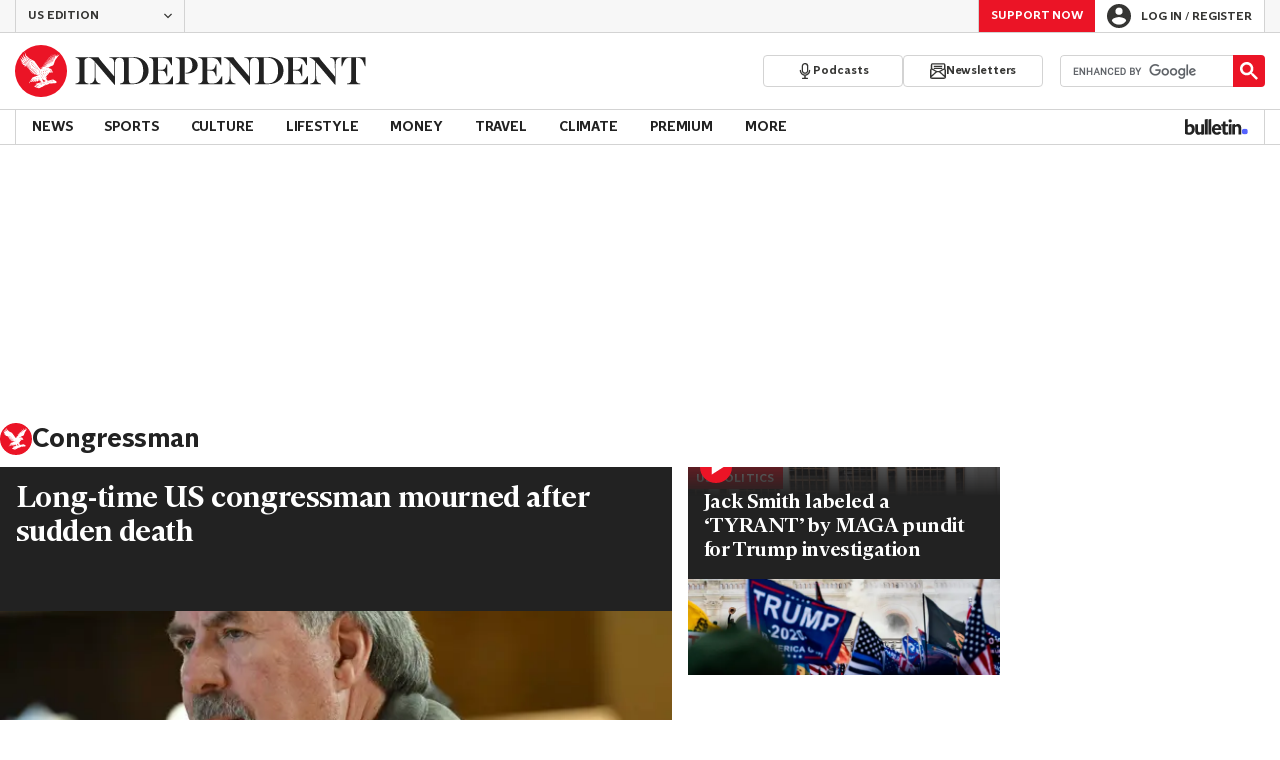

--- FILE ---
content_type: text/html; charset=utf-8
request_url: https://www.the-independent.com/topic/congressman
body_size: 53469
content:
<!DOCTYPE html> <html lang="en"> <head> <title data-rh="true">Congressman - latest news, breaking stories and comment - The Independent</title> <meta data-rh="true" charset="utf-8"><meta data-rh="true" name="robots" content="max-image-preview:large,max-video-preview:-1"><meta data-rh="true" property="fb:app_id" content="235586169789578"><meta data-rh="true" property="fb:pages" content="https://www.facebook.com/TheIndependentOnline"><meta data-rh="true" name="category" content="Congressman"><meta data-rh="true" name="sitename" content="The Independent"><meta data-rh="true" name="description" content="The latest breaking news, comment and features from The Independent."><meta data-rh="true" name="page path" content="/topic/congressman"><meta data-rh="true" name="page type" content="Category"><meta data-rh="true" name="adPageType" content="Hub Page"><meta data-rh="true" property="og:locale" content="en_GB"><meta data-rh="true" property="og:site_name" content="The Independent"><meta data-rh="true" name="viewport" content="width=device-width,initial-scale=1,minimum-scale=1"><meta data-rh="true" name="theme-color" content="#919191"><meta data-rh="true" property="og:type" content="website"><meta data-rh="true" property="og:image" content="https://www.independent.co.uk/img/shortcut-icons/icon-96x96.png"><meta data-rh="true" property="og:url" content="https://www.the-independent.com/topic/congressman"><meta data-rh="true" property="og:title" content="Congressman | The Independent"><meta data-rh="true" property="og:description" content="The latest breaking news, comment and features from The Independent."><meta data-rh="true" name="twitter:card" content="summary"><meta data-rh="true" name="twitter:site" content="@Independent"><meta data-rh="true" name="twitter:image" content="https://www.independent.co.uk/img/shortcut-icons/icon-96x96.png"><meta data-rh="true" name="twitter:title" content="Congressman | The Independent"><meta data-rh="true" name="twitter:description" content="The latest breaking news, comment and features from The Independent."> <link data-rh="true" rel="manifest" href="/manifest.json" crossOrigin="use-credentials"><link data-rh="true" rel="canonical" href="https://www.independent.co.uk/topic/congressman"><link data-rh="true" rel="shortcut icon" type="image/ico" href="/img/shortcut-icons/favicon.ico"><link data-rh="true" rel="icon" type="image/png" href="/img/shortcut-icons/icon-192x192.png" sizes="192x192"><link data-rh="true" rel="icon" type="image/png" href="/img/shortcut-icons/icon-512x512.png" sizes="512x512"><link data-rh="true" rel="apple-touch-icon" href="/img/shortcut-icons/icon-192x192.png"><link data-rh="true" href="https://assets.the-independent.com/fonts/Independent-Serif-Medium.woff2" rel="preload" as="font" type="font/woff2" crossOrigin="true"><link data-rh="true" href="https://assets.the-independent.com/fonts/Independent-Serif-Medium-Italic.woff2" rel="preload" as="font" type="font/woff2" crossOrigin="true"><link data-rh="true" href="https://assets.the-independent.com/fonts/Independent-Sans-Regular.woff2" rel="preload" as="font" type="font/woff2" crossOrigin="true"><link data-rh="true" href="https://assets.the-independent.com/fonts/Independent-Sans-Medium.woff2" rel="preload" as="font" type="font/woff2" crossOrigin="true"><link data-rh="true" href="//cdn.taboola.com" rel="preconnect" crossOrigin="true"><link data-rh="true" rel="alternate" href="https://www.the-independent.com/topic/congressman" hrefLang="en-us"><link data-rh="true" rel="alternate" href="https://www.independent.co.uk/topic/congressman" hrefLang="en-gb"><link data-rh="true" rel="preload" as="image" href="https://static.independent.co.uk/2026/01/06/14/57/GettyImages-2200021556.jpg?quality=75&width=640&crop=3%3A2%2Csmart&auto=webp" imageSizes fetchPriority="high" imageSrcSet="https://static.independent.co.uk/2026/01/06/14/57/GettyImages-2200021556.jpg?quality=75&width=375&auto=webp 375w, https://static.independent.co.uk/2026/01/06/14/57/GettyImages-2200021556.jpg?quality=75&width=640&auto=webp 640w"><link data-rh="true" rel="preload" as="image" href="https://static.independent.co.uk/2025/08/07/15/46/January-6.jpeg?quality=75&width=640&crop=3%3A2%2Csmart&trim=0%2C0%2C0%2C0&auto=webp" imageSizes fetchPriority imageSrcSet="https://static.independent.co.uk/2025/08/07/15/46/January-6.jpeg?quality=75&width=375&trim=0%2C0%2C0%2C0&auto=webp 375w, https://static.independent.co.uk/2025/08/07/15/46/January-6.jpeg?quality=75&width=640&trim=0%2C0%2C0%2C0&auto=webp 640w"> <style>.grQWXt{--gutter:16px;--alley:40px;--columns:4;--grid:100vw;--off-grid:100vw;--column-width:calc((var(--grid) - var(--gutter)) / var(--columns));display:grid;max-width:var(--grid);box-sizing:border-box;gap:var(--gutter);grid-template-columns:repeat(var(--columns),minmax(0,1fr));margin-inline:auto}@media(max-width:767px){.grQWXt{--alley:40px;--columns:4;--grid:100vw;--off-grid:100vw}}@media(min-width:768px){.grQWXt{--alley:40px;--columns:8;--grid:100vw;--off-grid:100vw}}@media(min-width:1000px){.grQWXt{--alley:48px;--columns:12;--grid:1000px;--off-grid:1000px}}@media(min-width:1250px){.grQWXt{--alley:48px;--columns:12;--grid:1000px;--off-grid:1250px}}.jpvWzx{row-gap:16px;padding-inline:var(--gutter)}@font-face{font-display:swap;font-family:"Indy Serif";font-style:normal;font-weight:normal;src:url(https://assets.the-independent.com/fonts/Independent-Serif-Regular.woff2) format('woff2')}@font-face{font-family:"Indy Serif Fallback";font-style:normal;font-weight:normal;ascent-override:normal;descent-override:normal;line-gap-override:4%;size-adjust:101%;src:local(Georgia)}@font-face{font-display:swap;font-family:"Indy Serif";font-style:italic;font-weight:normal;src:url(https://assets.the-independent.com/fonts/Independent-Serif-Regular-Italic.woff2) format('woff2')}@font-face{font-family:"Indy Serif Fallback";font-style:italic;font-weight:normal;ascent-override:normal;descent-override:normal;line-gap-override:7%;size-adjust:98.5%;src:local(Georgia)}@font-face{font-display:swap;font-family:"Indy Serif";font-style:normal;font-weight:bold;src:url(https://assets.the-independent.com/fonts/Independent-Serif-Medium.woff2) format('woff2')}@font-face{font-family:"Indy Serif Fallback";font-style:normal;font-weight:bold;ascent-override:94%;descent-override:21%;line-gap-override:0;size-adjust:103%;src:local(Georgia)}@font-face{font-display:swap;font-family:"Indy Serif";font-style:italic;font-weight:bold;src:url(https://assets.the-independent.com/fonts/Independent-Serif-Medium-Italic.woff2) format('woff2')}@font-face{font-family:"Indy Serif Fallback";font-style:italic;font-weight:bold;ascent-override:normal;descent-override:normal;line-gap-override:4%;size-adjust:101%;src:local(Georgia)}@font-face{font-display:swap;font-family:"Indy Sans";font-style:normal;font-weight:normal;src:url(https://assets.the-independent.com/fonts/Independent-Sans-Regular.woff2) format('woff2')}@font-face{font-family:"Indy Sans Fallback";font-style:normal;font-weight:normal;ascent-override:97%;descent-override:28%;line-gap-override:0;size-adjust:96%;src:local(Georgia)}@font-face{font-display:swap;font-family:"Indy Sans";font-style:normal;font-weight:bold;src:url(https://assets.the-independent.com/fonts/Independent-Sans-Medium.woff2) format('woff2')}@font-face{font-family:"Indy Sans Fallback";font-style:normal;font-weight:bold;ascent-override:97%;descent-override:28%;line-gap-override:0;size-adjust:99%;src:local(Georgia)}@font-face{font-display:swap;font-family:"Indy Sans CAPS";font-style:normal;font-weight:bold;src:url(https://assets.the-independent.com/fonts/Independent-Sans-Medium.woff2) format('woff2')}@font-face{font-family:"Indy Sans CAPS Fallback";font-style:normal;font-weight:bold;ascent-override:90%;descent-override:17%;line-gap-override:0;size-adjust:95%;src:local(Arial)}body{padding:0;margin:0;background-color:#fff;background-color:light-dark(#fff,#000);color:#222;color:light-dark(#222,#fff);font-family:'Indy Serif','Indy Serif Fallback',serif;-webkit-font-smoothing:antialiased;line-height:1.2;-webkit-print-color-adjust:exact;scroll-padding-top:300px}h1,h2{font-weight:bold;letter-spacing:.22px;line-height:normal}h3{line-height:21px}p,li{font-size:19px;line-height:1.44em}a{color:#eb1426;color:light-dark(#eb1426,#eb1426);text-decoration:none}a:hover,a:focus{color:#ac2a2c;color:light-dark(#ac2a2c,#f58992)}button{overflow:visible;width:auto;padding:0;margin:0;border:0;background:transparent;appearance:none;color:inherit;cursor:pointer;font:inherit;-webkit-font-smoothing:inherit;line-height:normal}button::-moz-focus-inner{padding:0;border:0}html.freeze-body body{overflow:hidden !important}[hidden]{display:none !important}.visually-hidden{position:absolute;overflow:hidden;width:.01em;height:.01em;padding:0;border:0;clip:rect(0,0,0,0);white-space:nowrap}.article-premium h3{font-size:19px}span svg{width:100%;height:auto}#articleContent heyflow-wrapper{display:block;min-height:624px}#sectionContent heyflow-wrapper{display:block;min-height:712px}.limited-access,.limited-access-non-premium{overflow:hidden}.limited-access{max-height:127px}.limited-access-non-premium{max-height:360px}@media(max-width:594px){.limited-access-non-premium{max-height:530px}}.tp-backdrop.tp-active{background:rgba(0,0,0,0.5) !important;background:light-dark(rgba(0,0,0,0.5),rgba(247,247,247,0.5)) !important;opacity:1 !important}.tp-modal{overflow-y:auto !important}.tp-iframe-wrapper{box-shadow:none !important}.tp-body-scroll-prevented{background:#fff !important;background:light-dark(#fff,#000) !important}@media(max-width:999px){.parallax{transform:none !important;will-change:unset !important}}#drawermenu{max-width:320px;background:#f7f7f7;background:light-dark(#f7f7f7,#222)}.grecaptcha-badge{visibility:hidden}#body .indy-adtech-widget{min-height:204px}.jw-skin-independent-premium .jw-display-icon-container,.jw-skin-independent-regular .jw-display-icon-container{padding:1em;margin:0 15px;border-radius:50%}.jw-skin-independent-premium .jw-display-icon-container{background-color:#337e81;background-color:light-dark(#337e81,#337e81)}.jw-skin-independent-premium .jw-display-icon-container:hover{background-color:#386366;background-color:light-dark(#386366,#70a5a7)}.jw-skin-independent-regular .jw-display-icon-container{background-color:#eb1426;background-color:light-dark(#eb1426,#eb1426)}.jw-skin-independent-regular .jw-display-icon-container:hover{background-color:#ac2a2c;background-color:light-dark(#ac2a2c,#f58992)}.jw-skin-independent-regular .jw-display-controls .jw-button-color{color:#fff;color:light-dark(#fff,#fff)}.jw-skin-independent-bulletin .jw-display .jw-display-icon-container{padding:0;background-color:#5563ff;background-color:light-dark(#5563ff,#5563ff)}.jw-skin-independent-bulletin .jw-display .jw-display-icon-container:hover{background-color:#444fcc;background-color:light-dark(#444fcc,#bbc0ff)}.jw-skin-independent-bulletin .jw-display .jw-display-icon-container .jw-icon{--size:48px;width:var(--size);height:var(--size)}@media(min-width:768px){.jw-skin-independent-bulletin .jw-display .jw-display-icon-container .jw-icon{--size:64px}}@media(min-width:1000px){.jw-skin-independent-bulletin .jw-display .jw-display-icon-container .jw-icon{--size:88px}}.jw-skin-independent-bulletin .jw-display .jw-display-icon-container .jw-icon .jw-svg-icon{--icon-size:calc(var(--size) / 2);width:var(--icon-size);height:var(--icon-size)}@media(min-width:1000px){.jw-skin-independent-bulletin .jw-display .jw-display-icon-container .jw-icon .jw-svg-icon{--icon-size:calc((var(--size) / 2) + 4px)}}html.freeze-body{overflow-x:visible !important}.dark-mode-asset.dark-mode-asset{display:none}.dark-mode{color-scheme:dark}.dark-mode .dark-mode-asset.dark-mode-asset{display:block}.dark-mode .light-mode-asset.light-mode-asset{display:none}.dpnQct{width:24px;height:24px}.kjmIzh{width:16px;height:16px}.cpYWod{width:100%;height:100%}.hKcUSR{width:32px;height:32px}.kbYJEC{position:relative;background-color:#fff;background-color:light-dark(#fff,#000)}@media(min-width:1000px){.kbYJEC{padding-top:24px}}.bVEYBl{background-color:#fff;background-color:light-dark(#fff,#000)}.bVEYBl.article-liveblog,.bVEYBl.article-liveblog .sc-1fcmxs3-0,.bVEYBl.article-liveblog .sc-1fcmxs3-1{background-color:#f7f7f7;background-color:light-dark(#f7f7f7,#222)}.eifaJK{display:block;color:currentColor}.eyxxXA{position:absolute;overflow:hidden;width:.01em;height:.01em;padding:0;border:0;clip:rect(0,0,0,0);white-space:nowrap}.hCApwL{display:flex;align-items:center;color:#222;color:light-dark(#222,#fff)}.jA-DeEq{display:flex;overflow:hidden;height:100%;align-items:center;margin:0}.dSqfkE{padding:13px 12px}.dSqfkE .logo-text{width:136px;height:13px}.dSqfkE .logo-stamp{width:23px;height:23px;margin-right:3px}@media(min-width:375px){.dSqfkE{padding:10px 12px}.dSqfkE .logo-text{width:167px;height:16px}.dSqfkE .logo-stamp{width:29px;height:29px;margin-right:4px}}@media(min-width:768px){.dSqfkE{padding:8px 12px}.dSqfkE .logo-text{width:229px;height:22px}.dSqfkE .logo-stamp{width:39px;height:39px;margin-right:6px}}@media(min-width:1000px){.dSqfkE{padding:12px 0}.dSqfkE .logo-text{width:293px;height:28px}.dSqfkE .logo-stamp{width:52px;height:52px;margin-right:7px}}.ihePJZ{display:flex;position:absolute;top:9px;left:-500px;z-index:5;height:36px;align-items:center;padding:0 16px;border:2px solid #353533;border:2px solid light-dark(#353533,#fff);border-radius:6px;background:#353533;background:light-dark(#353533,#fff);color:#fff;color:light-dark(#fff,#353533);outline:0;font:bold 16px/20px 'Indy Sans','Indy Sans Fallback',sans-serif;letter-spacing:-0.01em}.ihePJZ:focus{left:16px}.ihePJZ:focus,.ihePJZ:hover{background:#fff;background:light-dark(#fff,#353533);color:#353533;color:light-dark(#353533,#fff)}.jvKluy{min-width:55px;height:100%;border-left:1px solid #d3d3d3;border-left:1px solid light-dark(#d3d3d3,#919191)}@media(min-width:768px){.jvKluy{min-width:88px}}.glfohz{padding-bottom:12px;background:#f7f7f7;background:light-dark(#f7f7f7,#222);clear:both}.glfohz form.gsc-search-box{box-sizing:border-box;padding:12px 12px 0;margin:0}.glfohz table.gsc-search-box{overflow:hidden;margin:0;border-radius:4px}.glfohz table.gsc-search-box td.gsc-input{width:100%;padding:0}.glfohz .gsc-input-box{padding:0;border:0}.glfohz input{height:32px !important;color:#222;color:light-dark(#222,#222)}.glfohz .gsst_a,.glfohz .gsst_b{display:flex;height:100%;align-items:center;padding:0}.glfohz .gscb_a{--width:24px;overflow:hidden;width:var(--width);height:var(--width);margin:0 6px;background-image:url(data:image/svg+xml;charset=utf-8,%3Csvg%20viewBox%3D%220%200%2024%2024%22%20xmlns%3D%22http%3A%2F%2Fwww.w3.org%2F2000%2Fsvg%22%3E%0A%20%20%3Cpath%20fill%3D%22currentColor%22%20d%3D%22M19%206.41%2017.59%205%2012%2010.59%206.41%205%205%206.41%2010.59%2012%205%2017.59%206.41%2019%2012%2013.41%2017.59%2019%2019%2017.59%2013.41%2012%2019%206.41z%22%2F%3E%0A%3C%2Fsvg%3E%0A);text-indent:-9999px}.glfohz .gsc-search-button{display:flex;width:40px;height:40px;align-items:center;justify-content:center;padding:0;margin:0;border:0;border-radius:0;background:#eb1426;background:light-dark(#eb1426,#eb1426)}.glfohz .gsc-search-button:hover{background:#ac2a2c;background:light-dark(#ac2a2c,#f58992)}.glfohz .gsc-search-button svg{width:24px;height:24px}.glfohz .quick-searchresults{position:absolute;left:3.75%;z-index:7;width:92.5%}.glfohz .quick-searchresults .gsc-control-cse{padding:0;border:0}.glfohz .quick-searchresults .gsc-results-wrapper-visible{height:373px;box-shadow:0 2px 4px 0 rgba(0,0,0,0.5);box-shadow:0 2px 4px 0 light-dark(rgba(0,0,0,0.5),rgba(0,0,0,0.5));overflow-y:scroll}.csEwsE{display:none;position:relative;top:-1px;margin-left:auto;background:0}@media(min-width:1000px){.csEwsE{display:block}}.csEwsE form.gsc-search-box{width:205px;height:32px;box-sizing:border-box;padding:23px 0 0}.csEwsE .gsc-search-button{width:32px;height:32px}.csEwsE .gsc-search-button svg{width:18px;height:18px}.csEwsE input{height:30px !important}.csEwsE table.gsc-input{--border-radius:4px;border:1px solid #d3d3d3;border:1px solid light-dark(#d3d3d3,#919191);border-radius:var(--border-radius) 0 0 var(--border-radius);border-right:0}.csEwsE .quick-searchresults{right:0;left:auto;z-index:7000;width:391px;max-height:393px;margin-top:7px}.csEwsE .gsib_a{padding:1px 0 0 12px}.gwVzoO{border-left:1px solid #919191;border-left:1px solid light-dark(#919191,#646464)}.gwVzoO:last-child{border-right:1px solid #919191;border-right:1px solid light-dark(#919191,#646464)}.fXMLG{padding-top:24px}.iBveWW{position:relative;z-index:6;margin:0 14px 0 auto}.dTyPCr{margin:0 -2px 0 auto}.gbrLBn{display:flex;position:relative;width:176px;align-items:center;padding:4px 20px;color:#fff;color:light-dark(#fff,#fff);font:normal 14px/16px 'Indy Sans','Indy Sans Fallback',sans-serif;letter-spacing:-0.01em}.gbrLBn:hover{color:#fff;color:light-dark(#fff,#fff)}.gbrLBn:hover::after{position:absolute;bottom:2px;left:20px;width:calc(100% - 40px);height:1px;background:#fff;background:light-dark(#fff,#fff);content:''}.jSecFR{list-style-type:none}.hVccAm{padding:9px 0 20px;margin:0}.fNXxuW{margin:0 4px 0 20px;float:left}.eBMxej{display:flex;position:relative;align-items:center;color:#fff;color:light-dark(#fff,#fff);font:bold 20px 'Indy Serif','Indy Serif Fallback',serif;letter-spacing:-0.03em}.eBMxej:hover{color:#fff;color:light-dark(#fff,#fff)}.eBMxej:hover::after{position:absolute;bottom:-9px;left:0;width:100%;height:4px;background:#eb1426;background:light-dark(#eb1426,#eb1426);content:''}.kEWQlN{display:none;position:absolute;left:0;width:100vw;background:#353533;background:light-dark(#353533,#4e4e4e)}.cSChjs{display:flex;width:1000px;padding:16px 0;margin:0 auto}@media(min-width:1250px){.cSChjs{width:1250px}}.cMglfi{display:none;z-index:1001;margin-right:auto;font:bold 14px 'Indy Sans CAPS','Indy Sans CAPS Fallback',sans-serif}@media(min-width:1000px){.mode-mouse .cMglfi:hover .primary-link{background:#353533;background:light-dark(#353533,#d3d3d3);color:#fff;color:light-dark(#fff,#222)}.mode-mouse .cMglfi:hover .primary-link::after{content:none}.mode-mouse .cMglfi:hover .secondary-nav{display:block}}@media(min-width:1000px){body:not(.mode-touch) .cMglfi:hover .primary-trigger{z-index:1}}.cMglfi.primary-item__open .primary-trigger{color:#fff;color:light-dark(#fff,#222)}.cMglfi.primary-item__open .secondary-nav{display:block}.cMglfi .primary-trigger{position:absolute;z-index:3;overflow:hidden;height:34px;padding:0 12px;border:0;background:0;cursor:default;opacity:0;text-transform:uppercase}@media(min-width:1250px){.cMglfi .primary-trigger{padding:0 16px}}.cMglfi .primary-trigger:focus{opacity:100}@media(min-width:1000px){.cMglfi{display:block}}.bQoXBg{display:flex;position:relative;z-index:2;height:34px;align-items:center;justify-content:center;padding:0 12px;color:#222;color:light-dark(#222,#fff);cursor:pointer;text-transform:uppercase;line-height:normal}@media(min-width:1250px){.bQoXBg{padding:0 16px}}.bQoXBg:hover{background:#353533;background:light-dark(#353533,#d3d3d3);color:#fff;color:light-dark(#fff,#222)}.bQoXBg:hover::after{content:none}.primary-item__open .bQoXBg{background:#353533;background:light-dark(#353533,#d3d3d3);color:#fff;color:light-dark(#fff,#222)}.primary-item__open .bQoXBg::after{content:none}.lekoLH{margin-left:auto}.KXNKp{list-style-type:none}.KXNKp:first-child{display:none}.mode-keyboard-active .KXNKp:first-child,.mode-touch .KXNKp:first-child{display:list-item}.fsNezr{display:flex;width:200px;align-items:center;padding:10px 12px 10px 20px;background:#fff;background:light-dark(#fff,#000);color:#222;color:light-dark(#222,#fff);font:normal 16px/1.444 'Indy Sans','Indy Sans Fallback',sans-serif}.fsNezr:hover{background:#353533;background:light-dark(#353533,#d3d3d3);color:#fff;color:light-dark(#fff,#222)}.gwZYSe{background:#eaf2f2;background:light-dark(#eaf2f2,#24585a)}.gwZYSe:hover{background:#386366;background:light-dark(#386366,#70a5a7)}.bWzdrS{display:none;position:absolute;z-index:1002;padding:1px 0 0;margin:0;box-shadow:0 2px 2px rgba(0,0,0,0.25)}.kBGzUm{display:flex;position:relative;z-index:2;height:34px;align-items:center;justify-content:center;padding:0 12px;color:#222;color:light-dark(#222,#fff);text-transform:uppercase;font:bold 14px/16px 'Indy Sans','Indy Sans Fallback',sans-serif;letter-spacing:-0.01em}.kBGzUm.primary-link{font:normal 14px 'Indy Sans CAPS','Indy Sans CAPS Fallback',sans-serif}.kBGzUm:focus,.kBGzUm:hover{color:#222;color:light-dark(#222,#fff)}@media(min-width:1000px){.kBGzUm{padding:0 12px}.mode-touch .kBGzUm{pointer-events:none}.primary-item__open .kBGzUm{background:#f7f7f7;background:light-dark(#f7f7f7,#222)}.primary-item__open .kBGzUm::after{position:absolute;bottom:0;left:0;width:100%;height:4px;background:#eb1426;background:light-dark(#eb1426,#eb1426);content:''}}@media(min-width:1250px){.kBGzUm{padding:0 16px}}.hgodRO{display:flex;position:relative;z-index:2;height:34px;align-items:center;justify-content:center;padding:0 12px;color:#222;color:light-dark(#222,#fff);text-transform:uppercase;font:bold 14px/16px 'Indy Sans','Indy Sans Fallback',sans-serif;letter-spacing:-0.01em}.hgodRO.primary-link{font:normal 14px 'Indy Sans CAPS','Indy Sans CAPS Fallback',sans-serif}.hgodRO:focus,.hgodRO:hover{color:#222;color:light-dark(#222,#fff)}@media(min-width:1000px){.hgodRO{padding:0 12px}.mode-touch .hgodRO{pointer-events:none}.primary-item__open .hgodRO{background:#f7f7f7;background:light-dark(#f7f7f7,#222)}.primary-item__open .hgodRO::after{position:absolute;bottom:0;left:0;width:100%;height:4px;background:#337e81;background:light-dark(#337e81,#337e81);content:''}}@media(min-width:1250px){.hgodRO{padding:0 16px}}@media(min-width:1000px){.primary-item__open .kUJVXK{background:#eaf2f2;background:light-dark(#eaf2f2,#24585a)}.primary-item__open .kUJVXK::after{position:absolute;bottom:0;left:0;width:100%;height:4px;background:#386366;background:light-dark(#386366,#70a5a7);content:''}}.imbKUd{display:inline-block;list-style-type:none;font:bold 14px 'Indy Sans','Indy Sans Fallback',sans-serif}.imbKUd:first-child .sc-12qu2kl-0{justify-content:start;padding:0 12px}@media(min-width:1000px){.imbKUd:first-child .sc-12qu2kl-0{padding:0 12px}}@media(min-width:1250px){.imbKUd:first-child .sc-12qu2kl-0{padding:0 16px}}@media(min-width:1000px){.mode-mouse .imbKUd:hover .sc-12qu2kl-0{background:#f7f7f7;background:light-dark(#f7f7f7,#222)}.mode-mouse .imbKUd:hover .sc-12qu2kl-0::after{position:absolute;bottom:0;left:0;width:100%;height:4px;background:#eb1426;background:light-dark(#eb1426,#eb1426);content:''}.mode-mouse .imbKUd:hover .sc-12qu2kl-1,.mode-mouse .imbKUd:hover .sc-12qu2kl-3{background:#fde8ea;background:light-dark(#fde8ea,#66000a)}.mode-mouse .imbKUd:hover .sc-12qu2kl-1::after,.mode-mouse .imbKUd:hover .sc-12qu2kl-3::after{position:absolute;bottom:0;left:0;width:100%;height:4px;background:#ac2a2c;background:light-dark(#ac2a2c,#f58992);content:''}.mode-mouse .imbKUd:hover .secondary-nav{display:block}}@media(min-width:1000px){body:not(.mode-touch) .imbKUd:hover .primary-trigger{z-index:1}}.imbKUd.primary-item__open .secondary-nav{display:block}.imbKUd .primary-trigger{display:none;position:absolute;z-index:3;overflow:hidden;height:34px;padding:0 12px;border:0;background:0;cursor:default;letter-spacing:-0.2px;opacity:0;text-transform:uppercase}.imbKUd .primary-trigger:focus{opacity:100}@media(min-width:1000px){.imbKUd .primary-trigger{display:block}}@media(min-width:1250px){.imbKUd .primary-trigger{padding:0 16px}}.fXDnKy{display:inline-block;list-style-type:none;font:bold 14px 'Indy Sans','Indy Sans Fallback',sans-serif}.fXDnKy:first-child .sc-12qu2kl-0{justify-content:start;padding:0 12px}@media(min-width:1000px){.fXDnKy:first-child .sc-12qu2kl-0{padding:0 12px}}@media(min-width:1250px){.fXDnKy:first-child .sc-12qu2kl-0{padding:0 16px}}@media(min-width:1000px){.mode-mouse .fXDnKy:hover .sc-12qu2kl-0{background:#f7f7f7;background:light-dark(#f7f7f7,#222)}.mode-mouse .fXDnKy:hover .sc-12qu2kl-0::after{position:absolute;bottom:0;left:0;width:100%;height:4px;background:#337e81;background:light-dark(#337e81,#337e81);content:''}.mode-mouse .fXDnKy:hover .sc-12qu2kl-1,.mode-mouse .fXDnKy:hover .sc-12qu2kl-3{background:#eaf2f2;background:light-dark(#eaf2f2,#24585a)}.mode-mouse .fXDnKy:hover .sc-12qu2kl-1::after,.mode-mouse .fXDnKy:hover .sc-12qu2kl-3::after{position:absolute;bottom:0;left:0;width:100%;height:4px;background:#386366;background:light-dark(#386366,#70a5a7);content:''}.mode-mouse .fXDnKy:hover .secondary-nav{display:block}}@media(min-width:1000px){body:not(.mode-touch) .fXDnKy:hover .primary-trigger{z-index:1}}.fXDnKy.primary-item__open .secondary-nav{display:block}.fXDnKy .primary-trigger{display:none;position:absolute;z-index:3;overflow:hidden;height:34px;padding:0 12px;border:0;background:0;cursor:default;letter-spacing:-0.2px;opacity:0;text-transform:uppercase}.fXDnKy .primary-trigger:focus{opacity:100}@media(min-width:1000px){.fXDnKy .primary-trigger{display:block}}@media(min-width:1250px){.fXDnKy .primary-trigger{padding:0 16px}}.cZtDoM{display:flex;overflow:hidden;height:34px;border:solid #d3d3d3;border:solid light-dark(#d3d3d3,#919191);border-width:1px 0}@media(min-width:1000px){.cZtDoM{overflow:visible}}.kiiOpM{display:none;width:63px;height:100%;margin-right:16px;color:#222;color:light-dark(#222,#fff)}.kiiOpM:hover,.kiiOpM:focus{color:#444fcc;color:light-dark(#444fcc,#bbc0ff)}@media(min-width:1000px){.kiiOpM{display:block}}.fVEgip{display:flex;width:100%;max-width:1000px}@media(min-width:1000px){.fVEgip{box-sizing:border-box;margin:0 auto;border:solid #d3d3d3;border:solid light-dark(#d3d3d3,#919191);border-width:0 1px}}@media(min-width:1250px){.fVEgip{max-width:1250px}}.feDzwE{display:flex;width:100%;height:34px;box-sizing:border-box;flex-flow:wrap;justify-content:space-between;padding:0 2px 0 0;margin:0}@media(min-width:768px){.feDzwE{display:flex;width:auto;flex-direction:row;flex-wrap:wrap;justify-content:flex-start;padding:0}}.fvRrWo{--bleed:12px;width:100%;padding:0 var(--bleed);margin:0 auto}@media(min-width:768px){.fvRrWo{max-width:640px;padding:0}}@media(min-width:1000px){.fvRrWo{max-width:1000px;padding:0 16px}}.bbjlNt{display:inline}@media(max-width:424px){.bbjlNt{display:none}}.SkKtY{display:none}@media(max-width:424px){.SkKtY{display:inline}}.fZeRAk{margin:0;color:#646464;color:light-dark(#646464,#bdbdbd);font:normal 18px/22px 'Indy Sans','Indy Sans Fallback',sans-serif;letter-spacing:-0.01em}.fcwgjY{display:flex}.jlkJyB{margin:0;color:#646464;color:light-dark(#646464,#bdbdbd);font:bold 20px/24px 'Indy Sans','Indy Sans Fallback',sans-serif;letter-spacing:-0.02em}.hcasuI{display:grid;width:100%;align-items:center;margin-left:12px;color:#222;color:light-dark(#222,#fff);grid-gap:12px;font-family:'Indy Sans','Indy Sans Fallback',sans-serif}@media(max-width:374px){.hcasuI{flex-direction:column;align-items:flex-start}}.imXoYX{display:flex;position:sticky;bottom:0;z-index:9999999;width:100%;box-sizing:border-box;align-items:center;justify-content:space-between;padding:14px 0;margin:0 auto;border-top:3px solid #157f1f;border-top:3px solid light-dark(#157f1f,#157f1f);background:#fff;background:light-dark(#fff,#000);box-shadow:0 1px 3px rgba(0,0,0,0.5);box-shadow:0 1px 3px light-dark(rgba(0,0,0,0.5),rgba(0,0,0,0.5));transition:all .3s ease-in-out}.imXoYX.hide{bottom:-100px;opacity:0;visibility:hidden}.cyhqpd{color:#157f1f;color:light-dark(#157f1f,#157f1f)}.jiEKpN{position:fixed;top:0;bottom:auto}.jiEKpN .sc-govabo-0{box-sizing:border-box}.jiEKpN.hide{bottom:auto;transform:translateY(-100%)}.eszkEX{border-bottom:1px solid #d3d3d3;border-bottom:1px solid light-dark(#d3d3d3,#d3d3d3);background:#f7f7f7;background:light-dark(#f7f7f7,#222)}.gEGExm{display:flex;max-width:1000px;align-items:center;margin:0 auto}@media(min-width:1250px){.gEGExm{max-width:1250px}}.itzdhp{--border:1px solid #d3d3d3}.itzdhp .sc-zkjqbw-1{height:32px;justify-content:end}@supports(color:light-dark(red,red)){.itzdhp{--border:1px solid light-dark(#d3d3d3,#d3d3d3)}}.fTrYDj{height:100%;border-right:var(--border);border-left:var(--border)}.jdAvlI{margin-right:auto;border:0}.gRMult{display:flex}.cGShOj{--color:#222;color:var(--dropdown-trigger-color,var(--color));cursor:pointer}.cGShOj[aria-disabled='true']{--dropdown-trigger-color:#bdbdbd}@supports(color:light-dark(red,red)){.cGShOj{--color:light-dark(#222,#fff)}}@supports(color:light-dark(red,red)){.cGShOj[aria-disabled='true']{--dropdown-trigger-color:light-dark(#bdbdbd,#bdbdbd)}}.bBbfAI{display:grid;grid-template-rows:0fr;transition:grid-template-rows 150ms ease-in-out}.chhunz{overflow:hidden;min-height:var(--dropdown-content-initial-height)}.cfHYNH{margin-right:-4px;transition:transform ease-out .2s}.lQepb{background:#f7f7f7;background:light-dark(#f7f7f7,#222)}.klLWWf{display:flex;height:18px;align-items:center;padding:8px 24px;border-top:1px solid #d3d3d3;border-top:1px solid light-dark(#d3d3d3,#919191);background-color:#fff;background-color:light-dark(#fff,#000);color:#353533;color:light-dark(#353533,#fff);font:normal 14px/16px 'Indy Sans','Indy Sans Fallback',sans-serif;letter-spacing:-0.01em}.klLWWf:active,.klLWWf:hover{background-color:#353533;background-color:light-dark(#353533,#d3d3d3);color:#fff;color:light-dark(#fff,#353533)}.klLWWf .sc-1l6dm8r-0{margin-left:auto}.ccRblz{width:144px;padding-right:12px;padding-left:12px;border:solid #d3d3d3;border:solid light-dark(#d3d3d3,#919191);border-width:0 1px;font-weight:normal}.cYhbql [aria-hidden]{box-shadow:0 2px 2px rgba(0,0,0,0.25)}.fdHaeS{height:49px;box-sizing:border-box;padding:16px;border:0;background:#fff;background:light-dark(#fff,#000);color:#353533;color:light-dark(#353533,#fff);cursor:pointer;font-size:12px;font-weight:bold;text-transform:uppercase}.fdHaeS:active{outline:0}.fdHaeS:hover,.fdHaeS:active,[aria-expanded='true'] .fdHaeS{background-color:#353533;background-color:light-dark(#353533,#d3d3d3);color:#fff;color:light-dark(#fff,#353533)}[aria-expanded='true'] .fdHaeS .sc-1l6dm8r-0{transform:rotate(180deg)}@media(min-width:768px){.fdHaeS{height:56px}}.elySse{width:170px;height:32px;padding:0 12px;border-right:1px solid #d3d3d3;border-right:1px solid light-dark(#d3d3d3,#919191);border-left:1px solid #d3d3d3;border-left:1px solid light-dark(#d3d3d3,#919191);background:0;transition:background .2s;font:bold 12px/14px 'Indy Sans','Indy Sans Fallback',sans-serif;letter-spacing:-0.01em;text-transform:uppercase}.elySse:hover{background-color:#353533;background-color:light-dark(#353533,#bdbdbd);color:#fff;color:light-dark(#fff,#222)}.elySse .sc-1l6dm8r-0{margin-left:auto}.lbddyv{display:flex;height:100%;align-items:center}.kyWkyC{overflow:hidden;width:0}.jJAgoi{position:relative}.cERIyc{margin:0 10px 0 0;color:inherit}.kVeJLe{display:flex;width:100%;height:49px;box-sizing:border-box;align-items:center;padding:12px;border-width:1px 0;outline-offset:-2px;text-transform:uppercase;transition:color 150ms ease-out,background 150ms ease-out,border-color 150ms ease-out;font:bold 12px/14px 'Indy Sans','Indy Sans Fallback',sans-serif;letter-spacing:-0.01em}.kVeJLe,.kVeJLe:focus{background-color:#fff;background-color:light-dark(#fff,#000);color:#353533;color:light-dark(#353533,#fff)}.kVeJLe:hover,.kVeJLe:active,.kVeJLe:focus-visible{background-color:#353533;background-color:light-dark(#353533,#d3d3d3);color:#fff;color:light-dark(#fff,#353533)}.kVeJLe.register-profile-link{text-transform:capitalize}.ZJuqV{width:auto;height:32px;padding:0 12px;border-top:0;border-bottom:0;outline-offset:-2px}.ZJuqV,.ZJuqV:focus{background-color:light-dark(transparent,transparent)}.ZJuqV:hover,.ZJuqV:active,.ZJuqV:focus-visible{background-color:#353533;background-color:light-dark(#353533,#bdbdbd);color:#fff;color:light-dark(#fff,#fff)}.eMvWGi{display:block;margin-top:-1px;color:inherit;font:normal 10px/12px 'Indy Sans','Indy Sans Fallback',sans-serif;letter-spacing:0}.foWLqa{display:none;height:32px;align-items:center;padding:0 12px;border-right:1px solid #d3d3d3;border-right:1px solid light-dark(#d3d3d3,#919191);color:#222;color:light-dark(#222,#fff);text-transform:uppercase;transition:background .2s;font:bold 12px/14px 'Indy Sans','Indy Sans Fallback',sans-serif;letter-spacing:-0.01em;text-transform:uppercase}.foWLqa:hover{background:#353533;background:light-dark(#353533,#bdbdbd);color:#fff;color:light-dark(#fff,#222)}.hMbkno{display:flex;height:32px;align-items:center;padding:0 12px;background:#eb1426;background:light-dark(#eb1426,#eb1426);color:#fff;color:light-dark(#fff,#222);text-transform:uppercase;transition:background .2s;font:bold 12px/14px 'Indy Sans','Indy Sans Fallback',sans-serif;letter-spacing:-0.01em;text-transform:uppercase}.hMbkno:hover{background:#ac2a2c;background:light-dark(#ac2a2c,#f58992);color:#fff;color:light-dark(#fff,#222)}.jjEFOw{position:relative;z-index:4;margin-top:-49px;border-bottom:1px solid #d3d3d3;border-bottom:1px solid light-dark(#d3d3d3,#919191)}@media(min-width:768px){.jjEFOw{margin:0 auto 0 0}}.kRAPQv{display:none}@media(min-width:1000px){.kRAPQv{display:block}}.cBCbzO{display:flex;width:55px;height:49px;flex-direction:column;align-items:center;justify-content:center;row-gap:4px;column-gap:8px;outline-offset:-2px;font:bold 10px/12px 'Indy Sans','Indy Sans Fallback',sans-serif;letter-spacing:0}.cBCbzO,.cBCbzO:focus{background-color:#fff;background-color:light-dark(#fff,#000);color:#353533;color:light-dark(#353533,#fff)}.cBCbzO:active,.cBCbzO:hover,.cBCbzO:focus-visible{background-color:#353533;background-color:light-dark(#353533,#d3d3d3);color:#fff;color:light-dark(#fff,#353533)}@media(min-width:768px){.cBCbzO{width:88px;height:56px;flex-direction:row-reverse}}.bofWVf{--width:67px;--height:26px;--right:69px;display:flex;position:absolute;top:50%;transform:translateY(-50%);right:var(--right);width:var(--width);height:var(--height);box-sizing:border-box;align-items:center;justify-content:center;border-radius:4px;background:#eb1426;background:light-dark(#eb1426,#eb1426);color:#fff;color:light-dark(#fff,#222);font:bold 10px/20px 'Indy Sans','Indy Sans Fallback',sans-serif}.bofWVf:hover{background:#ac2a2c;background:light-dark(#ac2a2c,#f58992);color:#fff;color:light-dark(#fff,#222)}@media(min-width:768px){.bofWVf{--right:102px;--width:94px;--height:32px;font:bold 12px/20px 'Indy Sans','Indy Sans Fallback',sans-serif}}@media(min-width:1000px){.bofWVf{display:none}}.gObKPF{display:block}.fEewQV{--gap:16px;--cols:2;--max-width:100%;--total-gap:calc(var(--gap) * (var(--cols) - 1));--item-width:calc((100% - var(--total-gap)) / var(--cols));display:flex;max-width:var(--max-width);gap:var(--gap);padding:0;list-style:none;max-width:unset;flex-flow:row wrap;justify-content:flex-start;margin:0}.fEewQV>li{width:auto;flex:0 0 auto;padding:0;margin:0}@media(min-width:768px){.fEewQV{--cols:3;--max-width:100%}}.eyNyun{display:flex;min-width:0;flex-flow:row wrap;column-gap:.21em;line-height:inherit}.eyNyun span{display:inline-block;overflow:hidden;max-width:100%;text-overflow:ellipsis}.oFtUh{display:flex;width:100%;box-sizing:border-box;flex-flow:row nowrap;align-items:center;gap:8px;padding:0 8px;border:1px solid #d3d3d3;border:1px solid light-dark(#d3d3d3,#919191);border-radius:4px;background-color:#fff;background-color:light-dark(#fff,#000);color:#353533;color:light-dark(#353533,#fff);transition:color 150ms ease-out,background 150ms ease-out,border-color 150ms ease-out;height:32px;justify-content:center;font:bold 12px/14px 'Indy Sans','Indy Sans Fallback',sans-serif;letter-spacing:-0.01em;text-transform:none}.oFtUh .sc-d5v47r-3,.oFtUh .sc-d5v47r-4{flex-shrink:0}.oFtUh.is-toggled{background-color:#f6f6f6;background-color:light-dark(#f6f6f6,#646464);color:#353533;color:light-dark(#353533,#fff)}.oFtUh.is-success{border-color:#157f1f;border-color:light-dark(#157f1f,#157f1f);background-color:#157f1f;background-color:light-dark(#157f1f,#157f1f);color:#fff;color:light-dark(#fff,#fff)}@media(hover:hover){.oFtUh:hover:not(.is-success){border-color:#353533;border-color:light-dark(#353533,#d3d3d3);background-color:#353533;background-color:light-dark(#353533,#d3d3d3);color:#fff;color:light-dark(#fff,#353533);cursor:pointer}}@media(hover:none){.oFtUh:active{border-color:#353533;border-color:light-dark(#353533,#d3d3d3);background-color:#353533;background-color:light-dark(#353533,#d3d3d3);color:#fff;color:light-dark(#fff,#353533);-webkit-tap-highlight-color:transparent}}.oFtUh:disabled,.oFtUh.is-disabled{background-color:#fff;background-color:light-dark(#fff,#000);color:#bdbdbd;color:light-dark(#bdbdbd,#bdbdbd);pointer-events:none}.oFtUh:focus-visible{color:#353533;color:light-dark(#353533,#fff);outline:2px solid #276fbf;outline:2px solid light-dark(#276fbf,#276fbf);outline-offset:4px}.jZKlzH.jZKlzH{--item-width:140px;width:var(--item-width);flex:0 0 auto}.dWlire{display:none;position:absolute;top:50%;right:204px;box-sizing:border-box;transform:translateY(-50%)}@media(min-width:768px){.dWlire{display:block}.dWlire .sc-d5v47r-6:nth-child(2){display:none}}@media(min-width:1000px){.dWlire{right:222px}.dWlire .sc-d5v47r-6:nth-child(2){display:block}}.fCvZEY{right:217px}@media(min-width:1000px){.fCvZEY{right:222px}}.chJPLu{display:flex;height:100%;margin-left:auto}.vTHLk{display:flex;position:relative;max-width:1000px;margin:0 auto;font-family:'Indy Sans','Indy Sans Fallback',sans-serif;font-weight:bold}@media(min-width:1250px){.vTHLk{width:1250px;max-width:none}}.sHwUJ{position:relative;z-index:1001;margin:0 auto;background:#fff;background:light-dark(#fff,#000)}@media(min-width:1000px){.sHwUJ .sc-pxm20j-0{display:none}}.igHNJO{position:relative;width:100%;max-width:1000px;margin:0 auto;background:#222;background:light-dark(#222,#fff)}@media(min-width:1000px){.igHNJO{width:1000px;max-width:none}}@media(min-width:1250px){.igHNJO{width:1250px}}.paqAv{position:relative;background:#222;background:light-dark(#222,#fff)}.NbVPi{display:flex;gap:8px}.fYXcrS{flex-grow:1;padding:8px 0;border-radius:6px;font:var(--button-font);letter-spacing:0}.kTLqgV{background:linear-gradient(180deg,var(--light-blue) 0,var(--medium-blue) 100%);color:var(--white)}.kTLqgV:hover{background:linear-gradient(180deg,var(--light-blue) 0,var(--dark-blue) 100%)}.kfwqhA{border:1px solid var(--light-grey);background-color:var(--off-white)}.kfwqhA:hover{background:linear-gradient(180deg,var(--off-white) 0,var(--light-grey) 100%)}.eofDLI{margin:0 0 24px;font:inherit}.kTgUX{margin:0 0 8px;font:var(--headline-font-small)}@media(min-width:768px){.kTgUX{font:var(--headline-font-large)}}.bJFEPV{width:68px;height:68px;flex-shrink:0}@media(min-width:768px){.bJFEPV{width:80px;height:80px}}.hzJAvP{display:flex;width:330px;box-sizing:border-box;gap:16px;padding:16px;margin:0 16px;background-color:var(--grey);box-shadow:0 4px 8px 0 rgba(0,0,0,0.25);box-shadow:0 4px 8px 0 light-dark(rgba(0,0,0,0.25),rgba(0,0,0,0.25));color:var(--black);font:var(--copy-font)}.hzJAvP{--light-blue:#276fbf;--medium-blue:#1f5898;--dark-blue:#0f2c4c;--grey:#e7e8e9;--light-grey:#d3d3d3;--off-white:#fbfbfb;--white:#fbfbfb;--black:#000;--copy-font:14px/1.44em 'Indy Sans','Indy Sans Fallback',sans-serif;--button-font:bold 14px/16px 'Indy Sans','Indy Sans Fallback',sans-serif;--headline-font-small:bold 14px/normal 'Indy Sans','Indy Sans Fallback',sans-serif;--headline-font-large:bold 16px/normal 'Indy Sans','Indy Sans Fallback',sans-serif}@media(min-width:768px){.hzJAvP{width:416px;padding:24px}}.ejhywN{position:fixed;left:50%;z-index:2147483645;opacity:0;transform:translateX(-50%) translateY(-100%);transition:transform 300ms ease-in-out,opacity 300ms ease-in-out}.ejhywN.notification-prompt--show{opacity:1;transform:translateX(-50%) translateY(0)}.dfnkHX{padding:0;margin:0;list-style:none}.iErWwm{display:flex;height:62px;align-items:center}.jeqqPh{display:inline-block;width:32px;height:32px;margin:0 15px 0 0;border-radius:50%;background:#222;background:light-dark(#222,#fff);cursor:pointer;text-decoration:none}.jeqqPh svg{width:60%;height:60%;margin:20%;fill:#fff;fill:light-dark(#fff,#fff)}.jeqqPh.fb-link{background:#3b5998;background:light-dark(#3b5998,#627aac)}.jeqqPh.fb-link:hover{background:#2f4779;background:light-dark(#2f4779,#9cabcb)}.jeqqPh.fb-link svg{width:100%;height:100%;margin:0}.jeqqPh.x-link{background:#000;background:light-dark(#000,#4e4e4e)}.jeqqPh.x-link:hover{background:#4e4e4e;background:light-dark(#4e4e4e,#919191)}.ljPwHI{padding:0;margin:0;list-style:none}.grWatw{display:block;padding:6px 0;color:#222;color:light-dark(#222,#fff);cursor:pointer;font:normal 14px/16px 'Indy Sans','Indy Sans Fallback',sans-serif;letter-spacing:-0.01em;text-decoration:none;text-decoration-thickness:unset;text-underline-offset:unset}.hbDEyw{display:flex;position:relative;box-sizing:border-box;flex-wrap:wrap;justify-content:space-between;padding:32px 20px;margin:32px 12px;border-top:1px solid #d3d3d3;border-top:1px solid light-dark(#d3d3d3,#919191);background-color:#fff;background-color:light-dark(#fff,#000)}@media(min-width:768px){.hbDEyw{margin:32px 16px 72px}}@media(min-width:1000px){.hbDEyw{padding-right:40px;padding-left:40px;margin:32px 16px}.wrapped_by_ads .hbDEyw{margin:32px 0}}.hbDEyw.hidden{display:none}.giGBRU{display:flex;width:100%;font:normal 14px/16px 'Indy Sans','Indy Sans Fallback',sans-serif;letter-spacing:-0.01em}.fytdUG{display:grid;width:100%;grid-template-columns:1fr 1fr;padding:0;margin:0;list-style:none}@media(min-width:768px){.fytdUG{grid-template-columns:repeat(4,1fr)}}@media(min-width:1000px){.fytdUG{display:flex;flex-wrap:wrap;align-items:flex-start}}.kTIoMr{width:100%;margin-bottom:20px}.kTIoMr:first-of-type{grid-row:span 2}.kTIoMr:nth-of-type(4){order:5}@media(min-width:768px){.kTIoMr{width:auto;grid-row:span 2}.kTIoMr:nth-of-type(2),.kTIoMr:nth-of-type(3){grid-row:span 1}.kTIoMr:nth-of-type(3){order:5}.kTIoMr:nth-of-type(4){order:0}}@media(min-width:1000px){.kTIoMr{width:50%;flex:1 0 145px}.kTIoMr:nth-of-type(3){order:0}}.hnQDTo{display:block;padding:0;margin:0 0 8px;color:#222;color:light-dark(#222,#fff);pointer-events:none;font:bold 14px/1 'Indy Sans','Indy Sans Fallback',sans-serif;text-decoration:none;text-decoration-thickness:unset;text-underline-offset:unset;text-transform:uppercase}.echLfO{display:block;width:72px;height:72px;margin-bottom:30px;border-radius:50%;background-color:#eb1426;background-color:light-dark(#eb1426,#eb1426)}.kGVkdu{display:none;visibility:hidden}.fDWngy{position:absolute;left:-9999px;opacity:0;visibility:hidden}.kCUtkB{position:sticky;bottom:0;z-index:1000004;width:100vw}.kCUtkB.hidden{display:none}.kCUtkB.bottom-piano-prompt{position:relative}.kCUtkB.sticky-prompt{position:sticky}.kCUtkB.hide{display:none}.kCUtkB.active{background-color:#fff;background-color:light-dark(#fff,#000);box-shadow:0 -29px 65px 35px rgba(0,0,0,0.25);box-shadow:0 -29px 65px 35px light-dark(rgba(0,0,0,0.25),rgba(0,0,0,0.25))}.gUHOpa{background-color:initial}.gzQFqs{flex-direction:column}.ggpMaE{width:100%;height:100%}.jiFZEr{max-width:100%}.iZSTWl>div{position:sticky;top:16px}.ftAALy{width:100%;max-width:968px;height:250px;padding:0;margin-right:auto;margin-left:auto;background:transparent;text-align:center;display:none}@media(min-width:1000px){.ftAALy{display:flex}}.ftAALy.sticky{position:sticky;top:0;z-index:1000}.ftAALy #billboard:not(.sticky){position:sticky;top:0;z-index:1;width:968px}.fVdmdm{display:none;position:sticky;top:100px;left:0;z-index:10;height:0;padding:0}@media(min-width:1000px){.fVdmdm{display:block}}.kOqpOl{--bg:#fff;position:fixed;bottom:0;left:0;z-index:2147483641;width:100%;height:50px;max-height:100px;margin-bottom:0;background-color:var(--bg);background-image:none;box-shadow:0 0 5px 0 rgba(0,0,0,0.5);box-shadow:0 0 5px 0 light-dark(rgba(0,0,0,0.5),rgba(0,0,0,0.5));text-align:center}@media(min-width:768px){.kOqpOl{height:90px}}@media(min-width:1000px){.kOqpOl{display:none}}@supports(color:light-dark(red,red)){.kOqpOl{--bg:light-dark(#fff,#000)}}.ehEndY{width:320px;height:50px;margin:0 auto}@media(min-width:768px){.ehEndY{width:728px;height:90px}}.PYnPb{display:inline-block;flex-shrink:0;border-radius:50%;background:#eb1426;background:light-dark(#eb1426,#eb1426);color:#fff;color:light-dark(#fff,#fff)}.fzuCgM{overflow:hidden;height:0;color:transparent}.ccWfNH{position:relative;top:1px;color:#222;color:light-dark(#222,#fff);text-decoration:none}.dFXZOb{display:flex;align-items:flex-start;gap:8px;padding:12px 0 12px;margin:0;font:bold 24px/28px 'Indy Sans','Indy Sans Fallback',sans-serif;letter-spacing:-0.02em}@media(min-width:768px){.dFXZOb{font:bold 28px/32px 'Indy Sans','Indy Sans Fallback',sans-serif;letter-spacing:-0.02em}}@media(min-width:1000px){.dFXZOb{padding:12px 0 12px}}.dFXZOb .sc-th598b-1{position:relative;top:1px;color:#222;color:light-dark(#222,#fff);text-decoration:none}.hjuAHy{--size:28px;width:var(--size);height:var(--size);flex-shrink:0}@media(min-width:768px){.hjuAHy{--size:32px}}.hjuAHy svg{width:100%;height:100%}.Jkvvc{height:100%}.hSKZCD{grid-area:b}.gYVwhs{grid-template-areas:'a a a a' 'b b b b'}@media(min-width:768px){.gYVwhs{grid-template-areas:'a a a a a a a a' 'b b b b b b b b'}}@media(min-width:1000px){.gYVwhs{grid-template-areas:'a a a a a a a a a a a a' 'b b b b b b b b b b b b'}}.dBhryp{grid-template-areas:'b b b b'}@media(min-width:768px){.dBhryp{grid-template-areas:'b b b b b b b b'}}@media(min-width:1000px){.dBhryp{grid-template-areas:'b b b b b b b b b b b b'}}.bfdNfc{position:relative}.iXMyeb{display:flex;max-height:57px;align-items:center;margin-right:20px}.kWNxLt{--camera-video-size:32px;position:relative;z-index:3;height:0}.kWNxLt .sc-1qfcumb-0,.kWNxLt .sc-u4n1j-0{display:flex;position:absolute;top:calc(var(--camera-video-size) / -2);left:0;z-index:3;width:var(--camera-video-size);height:var(--camera-video-size);align-items:center;justify-content:center;margin:0;border-radius:50%;background-color:#eb1426;background-color:light-dark(#eb1426,#eb1426);pointer-events:none}.kWNxLt .sc-1qfcumb-0>svg,.kWNxLt .sc-u4n1j-0>svg{width:60%;fill:#fff;fill:light-dark(#fff,#000);stroke:transparent}.kWNxLt .sc-u4n1j-0>svg{width:80%}.cMeGiC{text-decoration:none;text-transform:uppercase;font:bold 11px 'Indy Sans','Indy Sans Fallback',sans-serif}.fLKyBP::before{padding-left:14px;margin-right:4px;background:url(/img/icons/liveblog.svg) no-repeat;background-size:14px;color:#222;color:light-dark(#222,#fff);content:' '}.gTtpjR{background:#eb1426;background:light-dark(#eb1426,#eb1426)}.gTtpjR:hover{background:#ac2a2c;background:light-dark(#ac2a2c,#f58992)}.fqOatJ{margin:0;font:bold 18px/22px 'Indy Serif','Indy Serif Fallback',serif;letter-spacing:-0.01em}.fqOatJ a{text-decoration:none}.imOtFU{position:relative;overflow:hidden;width:100%;height:100%}.imOtFU a{height:100%;color:#222;color:light-dark(#222,#fff)}.imOtFU img{object-fit:cover}.imOtFU .placeholder img{object-fit:contain}.fWEDiO{overflow:hidden}.ddetiR{width:100%;height:100%}.fIWpSz{color:#fff;color:light-dark(#fff,#fff)}.fIWpSz:hover{color:#f58992;color:light-dark(#f58992,#f58992)}.fIWpSz:hover .highlight{color:#f58992;color:light-dark(#f58992,#f58992)}.fIWpSz .highlight{color:#eb1426;color:light-dark(#eb1426,#eb1426);text-transform:uppercase;font-family:'Indy Sans','Indy Sans Fallback',sans-serif}.bWGYNn{color:#222;color:light-dark(#222,#fff)}.bWGYNn:hover{color:#ac2a2c;color:light-dark(#ac2a2c,#f58992)}.bWGYNn:hover .highlight{color:#ac2a2c;color:light-dark(#ac2a2c,#f58992)}.bWGYNn .highlight{color:#eb1426;color:light-dark(#eb1426,#eb1426);text-transform:uppercase;font-family:'Indy Sans','Indy Sans Fallback',sans-serif}.jyQYxr{--padding:16px;--badge-bottom-gap:8px;display:flex;width:100%;height:100%;box-sizing:border-box;flex-direction:column;padding:var(--padding);background:#222;background:light-dark(#222,#222);color:#fff;color:light-dark(#fff,#fff)}.jyQYxr p{margin:0;color:inherit;font:normal 14px/16px 'Indy Sans','Indy Sans Fallback',sans-serif;letter-spacing:-0.01em}@media(min-width:1000px){.jyQYxr p{font:normal 16px/20px 'Indy Sans','Indy Sans Fallback',sans-serif;letter-spacing:-0.01em}}.jyQYxr .sc-umxyss-1{margin-bottom:calc(var(--badge-bottom-gap) - var(--padding))}.iVPICn{--padding:16px;--badge-bottom-gap:8px;display:flex;width:100%;height:100%;box-sizing:border-box;flex-direction:column;padding:var(--padding);background:#fff;background:light-dark(#fff,#000);color:#222;color:light-dark(#222,#fff)}.iVPICn p{margin:0;color:inherit;font:normal 14px/16px 'Indy Sans','Indy Sans Fallback',sans-serif;letter-spacing:-0.01em}@media(min-width:1000px){.iVPICn p{font:normal 16px/20px 'Indy Sans','Indy Sans Fallback',sans-serif;letter-spacing:-0.01em}}.iVPICn .sc-umxyss-1{margin-bottom:calc(var(--badge-bottom-gap) - var(--padding))}.jEglfC{display:flex;position:relative;box-sizing:border-box;padding-top:8px;padding-bottom:8px;border-top:1px solid #d3d3d3;border-top:1px solid light-dark(#d3d3d3,#919191);background-color:#fff;background-color:light-dark(#fff,#000)}.jEglfC .image-wrap{display:flex;width:calc(39% - 8px);flex-direction:column;padding:0;margin-right:8px}@media(min-width:1000px){.jEglfC .image-wrap{width:128px}}.jEglfC .image-wrap img{display:block;object-position:top}.jEglfC .placeholder img{object-fit:cover}.jEglfC .capsules{background:transparent}.jEglfC .capsules:not(:empty){margin-bottom:4px}.jEglfC .capsule{display:block;color:#eb1426;color:light-dark(#eb1426,#eb1426);font:bold 12px/1 'Indy Sans','Indy Sans Fallback',sans-serif;letter-spacing:.22px}.jEglfC .capsule:hover{color:#ac2a2c;color:light-dark(#ac2a2c,#f58992)}.jEglfC .capsule-highlight{position:absolute;top:0;left:0;z-index:1;padding:6px 8px 4px;background:#fffd38;background:light-dark(#fffd38,#fffd38);color:#222;color:light-dark(#222,#fff);font:bold 12px/1 'Indy Sans','Indy Sans Fallback',sans-serif}.jEglfC .capsule-highlight:hover{color:#222;color:light-dark(#222,#fff)}.jEglfC .live-blog::before{background-position:center}.jEglfC .sc-9tb5ao-1{margin-top:0;margin-bottom:8px;word-break:break-word}.jEglfC .sc-9tb5ao-1:last-child{margin-bottom:0}.jEglfC .sc-9tb5ao-1:hover .author,.jEglfC .sc-9tb5ao-1:hover .title{color:#ac2a2c;color:light-dark(#ac2a2c,#f58992)}@media(min-width:768px){.jEglfC .sc-9tb5ao-1{font:bold 18px/22px 'Indy Serif','Indy Serif Fallback',serif;letter-spacing:-0.01em}}@media(min-width:1000px){.jEglfC .sc-9tb5ao-1{font:bold 20px/24px 'Indy Serif','Indy Serif Fallback',serif;letter-spacing:-0.02em}}.jEglfC .sc-1qfcumb-0,.jEglfC .sc-u4n1j-0{display:flex;position:absolute;right:6px;bottom:-15px;left:auto;z-index:1;width:32px;height:32px;align-items:center;justify-content:center;margin:0;border-radius:50%;background-color:#eb1426;background-color:light-dark(#eb1426,#eb1426)}.jEglfC .sc-1qfcumb-0>svg,.jEglfC .sc-u4n1j-0>svg{width:60%;fill:#fff;fill:light-dark(#fff,#000);stroke:transparent}.jEglfC .sc-u4n1j-0>svg{width:80%}.jEglfC .author{display:none;margin-top:auto;margin-right:0}.jEglfC .sc-9tb5ao-1{margin-bottom:8px}.jEglfC .sc-9tb5ao-1:last-child{margin-bottom:0}.jEglfC.article-premium .sc-1iecef8-1{font-family:'Indy Sans','Indy Sans Fallback',sans-serif;font-style:normal;font-weight:bold;line-height:normal;text-transform:uppercase}.jEglfC.article-premium .sc-umxyss-0 path{stroke:#eb1426;stroke:light-dark(#eb1426,#eb1426)}.jEglfC.article-premium .sc-umxyss-0 circle{fill:#eb1426;fill:light-dark(#eb1426,#eb1426)}.dTKXZA{position:relative}.hgBrHH{--content-bg:#222;--content-bg-opaque:rgba(34,34,34,0.7);height:100%;gap:8px;background:var(--content-bg)}.hgBrHH .sc-umxyss-1{top:-1px}@supports(color:light-dark(red,red)){.hgBrHH{--content-bg:light-dark(#222,#222)}}@supports(color:light-dark(red,red)){.hgBrHH{--content-bg-opaque:light-dark(rgba(34,34,34,0.7),rgba(34,34,34,0.7))}}.hYHQDd{position:relative;z-index:1;padding-top:32px}@media(min-width:768px){.hYHQDd{padding-top:24px}}.fYOXYF{margin-left:12px}.bQtsFo{position:relative;width:100%;height:100%;box-sizing:border-box}.bQtsFo .capsules{display:flex;position:absolute;top:0;left:0}.bQtsFo .capsule{display:flex;padding:6px 8px 4px;color:#fff;color:light-dark(#fff,#222);font-size:12px;letter-spacing:.26px;line-height:12px}.bQtsFo .capsule-highlight{margin-right:0;background:#fffd38;background:light-dark(#fffd38,#fffd38);color:#222;color:light-dark(#222,#fff)}.bQtsFo .live-blog::before{background-position:center}.bQtsFo .image-wrap{display:flex;width:100%;height:auto;flex-direction:column;flex-grow:1}.bQtsFo .image-wrap img{display:block;aspect-ratio:3/2}.bQtsFo .placeholder img{object-fit:cover}.bQtsFo .lead,.bQtsFo .lead p{margin:0;font:normal 14px/16px 'Indy Sans','Indy Sans Fallback',sans-serif;letter-spacing:-0.01em}@media(min-width:1000px){.bQtsFo .lead,.bQtsFo .lead p{font:normal 16px/20px 'Indy Sans','Indy Sans Fallback',sans-serif;letter-spacing:-0.01em}}.bQtsFo .sc-9tb5ao-1{font:bold 24px/28px 'Indy Serif','Indy Serif Fallback',serif;letter-spacing:-0.02em}@media(min-width:768px){.bQtsFo .sc-9tb5ao-1{font:bold 30px/34px 'Indy Serif','Indy Serif Fallback',serif;letter-spacing:-0.02em}}@media(min-width:1000px){.bQtsFo .sc-9tb5ao-1{font:bold 32px/36px 'Indy Serif','Indy Serif Fallback',serif;letter-spacing:-0.02em}}.bQtsFo .sc-1seilop-1:empty{display:none}.bQtsFo.article-premium .sc-1iecef8-1{display:block;text-transform:uppercase;font:normal 14px/16px 'Indy Sans','Indy Sans Fallback',sans-serif;letter-spacing:-0.01em}@media(min-width:768px){.bQtsFo.article-image-overlay{--parent-width:768px;--parent-padding:24px;--container-width:calc(var(--parent-width) - var(--parent-padding));--three-by-two-image-ratio:calc(3 / 2);--overlapping-point-default:160px;--image-content-overlapping-point:var(--overlapping-point-default);--overlapping-point-without-gap:calc(var(--image-content-overlapping-point) - 1px);padding-bottom:var(--image-content-overlapping-point)}.bQtsFo.article-image-overlay .image-wrap{flex-shrink:0}.bQtsFo.article-image-overlay .sc-qm89yg-0{position:absolute;inset:auto 0 0 0}.bQtsFo.article-image-overlay .sc-qm89yg-1{height:100%;min-height:var(--image-content-overlapping-point);box-sizing:border-box;flex-shrink:0;background:linear-gradient(to top,var(--content-bg) var(--image-content-overlapping-point),var(--content-bg-opaque) 100%) no-repeat}}@media(min-width:1000px){.bQtsFo.article-image-overlay{--parent-width:1000px;--parent-padding:32px}}.lehEXX{display:flex;flex-direction:column}.lehEXX .section-body{display:flex;flex-direction:column;justify-content:space-between;contain-intrinsic-size:1px 1000px;content-visibility:auto}@media(min-width:768px){.lehEXX .section-body{flex-direction:row}}.flslJc .section-body{display:grid;gap:12px;grid-template-columns:repeat(2,1fr);contain-intrinsic-size:1px 1000px;content-visibility:auto}@media(min-width:768px){.flslJc .section-body{grid-template-columns:repeat(4,1fr)}}@media(min-width:1000px){.flslJc .section-body{gap:16px}}.flslJc .article{flex-direction:column;justify-content:space-between;padding-top:0;padding-bottom:0;border:1px solid #d3d3d3;border:1px solid light-dark(#d3d3d3,#919191)}.flslJc .article:nth-child(n+3){margin-bottom:0}@media(min-width:768px){.flslJc .article{margin-bottom:0}}.flslJc .article .content{display:flex;flex-direction:column}.flslJc .article .sc-9tb5ao-1{display:flex;flex-direction:column;font:bold 18px/22px 'Indy Serif','Indy Serif Fallback',serif;letter-spacing:-0.01em}.flslJc .article .sc-9tb5ao-1 .author{margin-top:8px;margin-right:0;font-size:14px}.flslJc .article .capsules:not(:empty){margin-bottom:4px}.flslJc .article .image-wrap{overflow:visible;width:100%;height:auto;margin-right:0}.flslJc .article .image-wrap img{aspect-ratio:3/2}.flslJc .article.article-best .sc-9tb5ao-1{font-weight:bold}.flslJc .capsule-highlight{top:0;z-index:1;padding:7px 8px 4px}.flslJc .live-blog::before{position:relative;top:-0.5px}.dqbKEr .hero-article .content{padding:16px}.dqbKEr .hero-article .content-media{padding-top:24px}.dqbKEr .hero-article .sc-9tb5ao-1{font:bold 24px/28px 'Indy Serif','Indy Serif Fallback',serif;letter-spacing:-0.02em}.dqbKEr .hero-article.article-best .title .highlight{font-size:22px}.dqbKEr .section-body{--col-spacing:12px;gap:var(--col-spacing)}@media(min-width:768px){.dqbKEr .section-body{--component-height:368px;overflow:hidden;height:var(--component-height)}.dqbKEr .section-body .content{padding-top:24px}.dqbKEr .section-body .sc-1seilop-1 li:not(:nth-child(-n+2)){display:none}.dqbKEr .section-body .article-image-overlay{--hero-image-width:calc((var(--container-width) - var(--col-spacing)) / 2);--hero-image-height:calc(var(--hero-image-width) / var(--three-by-two-image-ratio));--image-content-overlapping-point:calc((var(--component-height) - var(--hero-image-height)) + 1px)}}@media(min-width:1000px){.dqbKEr .section-body{--component-height:440px;--col-spacing:16px}}.kURauU .sc-9tb5ao-1{font:bold 24px/28px 'Indy Serif','Indy Serif Fallback',serif;letter-spacing:-0.02em}.kURauU .section-body{--col-spacing:12px;display:flex;flex-direction:column;gap:var(--col-spacing)}.kURauU .section-body .hero-article .lead{display:none}.kURauU .section-body .hero-article .sc-1seilop-1{display:none}.kURauU .section-body .hero-article .content-media{padding-top:24px}@media(min-width:768px){.kURauU .section-body{--component-height:272px;overflow:hidden;height:var(--component-height);flex-direction:row}.kURauU .section-body .hero-article .content{padding-top:24px}.kURauU .section-body .hero-article .sc-9tb5ao-1{font:bold 20px/24px 'Indy Serif','Indy Serif Fallback',serif;letter-spacing:-0.02em}.kURauU .section-body .article-image-overlay{--hero-image-width:calc((var(--container-width) - (var(--col-spacing) * 2)) / 3);--hero-image-height:calc(var(--hero-image-width) / var(--three-by-two-image-ratio));--image-content-overlapping-point:calc((var(--component-height) - var(--hero-image-height)) + 1px)}}@media(min-width:1000px){.kURauU .section-body{--component-height:320px;--col-spacing:16px}}.TwmQy{position:relative;min-width:300px}.TwmQy div.extraAd{position:absolute;bottom:0;left:0}.kSwNVR{display:flex;flex-direction:column}@media(min-width:768px) and (max-width:999px){.kSwNVR .hidden-on-tablet{display:none}}@media(min-width:768px){.kSwNVR{flex-direction:row;justify-content:space-between}}.kSwNVR .section-body{width:100%}@media(min-width:768px){.kSwNVR .section-body.with-replacement{height:600px}}.kSwNVR>:first-child{margin-bottom:12px}@media(min-width:768px){.kSwNVR>:first-child{margin-bottom:0}}.leLsRL{width:100%}@media(min-width:768px){.leLsRL{width:300px}}@media(min-width:320px){.leLsRL{position:relative;min-height:600px}.leLsRL>:first-child{position:sticky;top:0}}.dsppYo{display:flex;width:100%;min-height:250px;justify-content:center;margin:16px 0}.iySmWx{display:flex;flex-direction:column;gap:8px}.iySmWx .article{min-height:104px;box-sizing:border-box;padding:16px;border:1px solid #d3d3d3;border:1px solid light-dark(#d3d3d3,#919191)}.iySmWx .article .content{padding:0}.iySmWx .article .capsules:not(:empty){margin-bottom:4px}.iySmWx .article .capsule-highlight{top:auto;right:0;bottom:0;left:auto}.iySmWx .article .image-wrap{width:120px;height:120px}.iySmWx .article .sc-1qfcumb-0,.iySmWx .article .sc-u4n1j-0{bottom:4px;left:4px;margin:0}.iySmWx .article .sc-9tb5ao-1{font:bold 18px/22px 'Indy Serif','Indy Serif Fallback',serif;letter-spacing:-0.01em}.iySmWx .article.article-premium .sc-9tb5ao-1{padding-right:4px}.iySmWx .article.article-premium .sc-9tb5ao-1 a.author{display:none}.iySmWx .article.article-best .title .highlight{font-size:14px}.iySmWx .article.article-live-blog{padding-bottom:22px}.iySmWx .article.article-live-blog .sc-ck4k2b-0{display:none}@media(min-width:768px){.iySmWx .article{height:96px}.iySmWx .article .image-wrap{width:80px;height:80px}}@media(min-width:1000px){.iySmWx{width:calc(66.66% - 8px)}.iySmWx .article .image-wrap{width:104px;height:104px}}.dcKcYA .article .image-wrap{display:none}.fvAiQq .article{flex-direction:column;justify-content:space-between;padding-top:0;padding-bottom:0;border:1px solid #d3d3d3;border:1px solid light-dark(#d3d3d3,#919191)}.fvAiQq .article .content{display:flex;flex-direction:column}.fvAiQq .article .capsules:not(:empty){margin-bottom:4px}.fvAiQq .article .image-wrap{overflow:visible;width:100%;height:auto;margin-right:0}.fvAiQq .article .image-wrap img{aspect-ratio:3/2}.fvAiQq .article .sc-9tb5ao-1{display:flex;flex-direction:column;font:bold 18px/22px 'Indy Serif','Indy Serif Fallback',serif;letter-spacing:-0.01em}.fvAiQq .article .sc-9tb5ao-1 .author{margin-top:8px;margin-right:0;font-size:14px}.fvAiQq .article.article-best .title .highlight{font-size:16px}.fvAiQq .capsule-highlight{top:0;z-index:1;padding:7px 8px 4px}.fvAiQq .live-blog::before{position:relative;top:-0.5px}.fXGHaB{display:grid;gap:12px;grid-template-columns:repeat(2,1fr);grid-template-areas:'story-tall-1 story-tall-2' 'story-tall-3 story-tall-4' 'story-only-2 story-only-2' 'story-only-3 story-only-3' 'mpu mpu'}.fXGHaB .story-tall-5,.fXGHaB .story-tall-6,.fXGHaB .story-only-1{display:none}.fXGHaB .article{box-sizing:border-box}.fXGHaB .sc-1t3uya-0 .article{height:100%}.fXGHaB .sc-1i9ikq5-0 .article{height:auto}@media(min-width:768px){.fXGHaB{grid-template-columns:repeat(4,1fr);grid-template-rows:repeat(2,auto);grid-template-areas:'story-tall-1 story-tall-2 story-tall-3 story-tall-4' 'story-tall-5 story-tall-6 mpu mpu'}.fXGHaB .story-tall-5,.fXGHaB .story-tall-6{display:block}.fXGHaB .story-only-2,.fXGHaB .story-only-3{display:none}}@media(min-width:1000px){.fXGHaB{gap:16px;grid-template-columns:repeat(9,1fr);grid-template-rows:repeat(4,auto);grid-template-areas:'story-tall-1 story-tall-1 story-tall-2 story-tall-2 story-tall-3 story-tall-3 mpu mpu mpu' 'story-tall-1 story-tall-1 story-tall-2 story-tall-2 story-tall-3 story-tall-3 mpu mpu mpu' 'story-tall-1 story-tall-1 story-tall-2 story-tall-2 story-tall-3 story-tall-3 mpu mpu mpu' 'story-only-1 story-only-1 story-only-1 story-only-2 story-only-2 story-only-2 story-only-3 story-only-3 story-only-3'}.fXGHaB .story-tall-4,.fXGHaB .story-tall-5,.fXGHaB .story-tall-6{display:none}.fXGHaB .story-only-1,.fXGHaB .story-only-2,.fXGHaB .story-only-3{display:block}.fXGHaB .sc-1i9ikq5-0{width:100%}.fXGHaB .sc-1i9ikq5-0 .article{height:100%}.fXGHaB .sc-1i9ikq5-0 .article-live-blog{min-height:115px}}.ernOHw{margin:0}@media(min-width:768px){.ernOHw{width:300px;margin:0}}.eIBGGP{grid-area:mpu}@media(min-width:768px){.eIBGGP{display:flex;align-items:flex-end;justify-content:flex-end}}@media(min-width:1000px){.eIBGGP{height:250px;align-items:flex-start;margin-left:12px}}.hAtyyp{contain-intrinsic-size:1px 1000px;content-visibility:auto}.hAtyyp.blockAds{display:none}.exFxAf .article{height:100%}@media(max-width:767px){.dCvcda{grid-column:1/3}}.dCvcda .article{height:auto}@media(min-width:768px){.dCvcda .article{height:100%}}@media(min-width:1000px){.dCvcda{width:100%}}.dCvcda.article-best .title .highlight{font-size:14px}.jnHNd .section-body{--spacing:12px;display:grid;gap:var(--spacing);grid-template-columns:repeat(2,1fr);contain-intrinsic-size:1px 1000px;content-visibility:auto}@media(min-width:768px){.jnHNd .section-body{grid-template-columns:repeat(4,1fr)}}@media(min-width:1000px){.jnHNd .section-body{--spacing:16px}}@media(min-width:768px){.WEagn>*:not(.section-body){position:sticky;top:0;align-self:flex-start}}.elylXG{display:grid;gap:var(--spacing);grid-template-columns:repeat(2,1fr);margin-bottom:var(--spacing)}@media(min-width:1000px){.elylXG{grid-template-columns:repeat(3,1fr)}}.hyvFBB{display:grid;gap:var(--spacing)}.hyvFBB .article{height:auto}@media(min-width:768px){.hyvFBB{grid-template-columns:repeat(2,1fr)}}@media(min-width:1000px){.hyvFBB{width:100%}}.kNpRsU .section-body{contain-intrinsic-size:1px 1000px;content-visibility:auto;--spacing:12px}@media(min-width:768px){.kNpRsU .section-body{width:424px;height:auto}.kNpRsU .section-body.with-replacement{height:auto}}@media(min-width:1000px){.kNpRsU .section-body{--spacing:16px;width:calc(67% - 8px)}.kNpRsU .section-body:last-child{width:calc(67% - 9px)}}.kISnLd{width:100%;height:auto}.kISnLd .content{padding:16px}.kISnLd .content-media{padding-top:24px}.kISnLd .sc-9tb5ao-1{font:bold 24px/28px 'Indy Serif','Indy Serif Fallback',serif;letter-spacing:-0.02em}@media(min-width:1000px){.kISnLd .sc-9tb5ao-1{font:bold 32px/36px 'Indy Serif','Indy Serif Fallback',serif;letter-spacing:-0.02em}}@media(min-width:768px){.kISnLd.article-image-overlay{--hero-image-width:calc((var(--container-width) - var(--col-spacing)) - var(--right-col-max-width));--hero-image-height:calc(var(--hero-image-width) / var(--three-by-two-image-ratio));--image-content-overlapping-point:calc((var(--component-height) - var(--hero-image-height)) + 1px)}}.kISnLd.article-best .title .highlight{font-size:22px}.xYjuk .content{display:flex;flex-direction:column}@media(min-width:1000px){.xYjuk .sc-9tb5ao-1{font-size:30px;line-height:34px}.xYjuk.article-best .title .highlight{font-size:28px}}.ccxBwf.article-premium .content{display:flex;flex-direction:column}@media(min-width:768px){.ccxBwf.article-image-overlay{--component-height:var(--hero-two-height);--hero-image-width:var(--right-col-max-width)}}@media(min-width:768px){.ccxBwf .image-wrap img{object-position:top}}.fwThtG{width:100%}@media(min-width:768px){.fwThtG .sc-9tb5ao-1{margin-bottom:0}.fwThtG>:first-child{height:100%;box-sizing:border-box;margin-top:0}.fwThtG>:first-child.article-live-blog{padding-bottom:8px}}@media(min-width:1000px){.fwThtG .article.article-premium .sc-9tb5ao-1{margin-bottom:4px}}.cVjbNN{padding:0;margin-top:12px;border:1px solid #d3d3d3;border:1px solid light-dark(#d3d3d3,#919191)}.cVjbNN .image-wrap{display:none}.cVjbNN .content{padding:12px}.cVjbNN .content.article-best .title .highlight{font-size:14px}.enuzMo{display:flex;flex-direction:column}.enuzMo .section-body{display:flex;flex-direction:column}.enuzMo .articles{display:flex;width:100%;max-width:100%;flex-direction:column;padding-top:12px}@media(min-width:768px){.enuzMo .articles>:first-child .sc-9tb5ao-1{font:bold 18px/22px 'Indy Serif','Indy Serif Fallback',serif;letter-spacing:-0.01em}}@media(min-width:1000px){.enuzMo .articles>:first-child .sc-9tb5ao-1{font:bold 20px/24px 'Indy Serif','Indy Serif Fallback',serif;letter-spacing:-0.02em}}.enuzMo .articles>:first-child.article-best .title .highlight{font-size:20px}.enuzMo .articles .article-best .title .highlight{font-size:14px}@media(min-width:768px){.enuzMo{--hero-two-height:250px;--story-only-height:124px;--additional-leeway:24px;--component-height:calc((var(--hero-two-height) + var(--additional-leeway)) + (var(--story-only-height) * 2));--col-spacing:12px;--right-col-max-width:308px}.enuzMo .section-body{overflow:hidden;width:100%;height:var(--component-height);flex-direction:row}.enuzMo .hero-article{display:flex;flex-direction:column}.enuzMo .articles{display:grid;width:100%;max-width:var(--right-col-max-width);gap:12px 8px;grid-template-rows:var(--hero-two-height) repeat(2,var(--story-only-height));padding-top:0;padding-left:var(--col-spacing);margin-top:0}.enuzMo .articles>:first-child{grid-column:1/-1}.enuzMo .articles .content ul li:not(:nth-child(-n+1)){display:none}}@media(min-width:1000px){.enuzMo{--story-only-height:128px;--hero-two-height:290px;--right-col-max-width:312px;--col-spacing:16px}.enuzMo .articles{gap:12px;grid-template-columns:1fr}}.cYKsQX{display:flex;flex-direction:column;gap:32px}.jVJvtt{width:100%;flex-grow:1}.jVJvtt>aside:not([data-type='Taboola']):not([data-type='Title']),.jVJvtt>div:not([data-type='Taboola']):not([data-type='Title']){margin-bottom:12px}@media(min-width:1000px){.jVJvtt>aside:not([data-type='Taboola']):not([data-type='Title']),.jVJvtt>div:not([data-type='Taboola']):not([data-type='Title']){margin-bottom:16px}}.jVJvtt .title{margin-bottom:0}.kHbeTW{padding-top:var(--gutter)}@media(max-width:999px){.kHbeTW{--gutter:12px}}.iANhoA{max-width:1000px;margin-inline:auto}</style> <script data-rh="true" id="analytics-data" type="application/json">{"page_url":"https://www.the-independent.com/topic/congressman","actual_url":"https://www.the-independent.com/topic/congressman","page_domain":"the-independent.com","page_path":"/topic/congressman","user_status":"anonymous","logged_in_status":"not logged in","main_js_version":"main.f45b2693e56d7aed2e8e.js","page_type":"Topic","site_sections":"topic:congressman","channel_hierarchy":"topic,congressman","is_topic_page":true,"components_list":"A2","mobile_components_list":"A1","section_type":"News","updated":1762442941}</script><script data-rh="true" type="application/ld+json">{"@type":"Organization","@context":"https://schema.org","name":"The Independent","url":"https://www.the-independent.com","logo":{"@type":"ImageObject","url":"https://www.the-independent.com/img/logo.png","width":504,"height":60},"sameAs":["https://twitter.com/Independent","https://www.facebook.com/TheIndependentOnline"]}</script><script data-rh="true" data-schema="ItemList" type="application/ld+json">{"itemListElement":[{"@type":"ListItem","position":0,"url":"https://www.the-independent.com/bulletin/news/doug-lamalfa-dead-gop-congressman-california-majority-b2895443.html"},{"@type":"ListItem","position":1,"url":"https://www.the-independent.com/news/world/americas/us-politics/donald-trump-jack-smith-2020-election-eric-b2893500.html"},{"@type":"ListItem","position":2,"url":"https://www.the-independent.com/arts-entertainment/music/news/jack-white-ai-video-trump-tim-burchett-b2892382.html"},{"@type":"ListItem","position":3,"url":"https://www.the-independent.com/tv/news/tim-burchett-15-minute-christmas-party-b2881299.html"},{"@type":"ListItem","position":4,"url":"https://www.the-independent.com/news/world/americas/us-politics/trump-maga-reacts-marjorie-taylor-greene-resignation-b2870481.html"},{"@type":"ListItem","position":5,"url":"https://www.the-independent.com/news/world/americas/crime/natalie-greene-kidnapping-new-jersey-b2869084.html"},{"@type":"ListItem","position":6,"url":"https://www.the-independent.com/news/world/americas/us-politics/ghislaine-maxwell-prison-letter-epstein-b2861430.html"},{"@type":"ListItem","position":7,"url":"https://www.the-independent.com/news/world/americas/us-politics/george-santos-first-statement-trump-pardon-prison-b2848093.html"},{"@type":"ListItem","position":8,"url":"https://www.the-independent.com/news/world/americas/us-politics/ted-cruz-attacking-pedophiles-gaffe-b2837203.html"},{"@type":"ListItem","position":9,"url":"https://www.the-independent.com/news/world/americas/crime/madison-cawthorn-arrested-court-b2824855.html"},{"@type":"ListItem","position":10,"url":"https://www.the-independent.com/news/uk/politics/nigel-farage-washington-jamie-raskin-free-speech-b2819428.html"},{"@type":"ListItem","position":11,"url":"https://www.the-independent.com/news/world/americas/us-politics/raskin-farage-trump-london-democrats-b2799174.html"},{"@type":"ListItem","position":12,"url":"https://www.the-independent.com/news/world/americas/us-politics/republican-blames-george-floyd-riots-biden-b2789346.html"},{"@type":"ListItem","position":13,"url":"https://www.the-independent.com/news/world/americas/us-politics/mike-waltz-un-ambassador-signal-chat-b2789234.html"},{"@type":"ListItem","position":14,"url":"https://www.the-independent.com/bulletin/news/eric-tarpinian-jachym-drive-by-shooting-washington-dc-b2781882.html"},{"@type":"ListItem","position":15,"url":"https://www.the-independent.com/news/world/americas/us-politics/gerry-connolly-tweets-endorsement-james-walkinshaw-b2777864.html"},{"@type":"ListItem","position":16,"url":"https://www.the-independent.com/news/world/americas/us-politics/matt-gaetz-wife-pregnant-baby-b2776212.html"},{"@type":"ListItem","position":17,"url":"https://www.the-independent.com/news/world/americas/crime/max-miller-ohio-palestine-supporter-b2774072.html"},{"@type":"ListItem","position":18,"url":"https://www.the-independent.com/tv/news/democrat-republican-ad-kidnapped-trump-america-b2773233.html"},{"@type":"ListItem","position":19,"url":"https://www.the-independent.com/politics/trump-train-dc-metro-name-change-b2760781.html"},{"@type":"ListItem","position":20,"url":"https://www.the-independent.com/news/world/americas/us-politics/cnn-pamela-brown-kilmar-abrego-garcia-deportation-b2734551.html"},{"@type":"ListItem","position":21,"url":"https://www.the-independent.com/news/world/americas/us-politics/veteran-escorted-north-carolina-town-hall-b2717426.html"},{"@type":"ListItem","position":22,"url":"https://www.the-independent.com/news/democratic-congressman-congress-navajo-nation-phoenix-b2714873.html"},{"@type":"ListItem","position":23,"url":"https://www.the-independent.com/tv/news/tucker-carlson-dan-crenshaw-threaten-b2704330.html"},{"@type":"ListItem","position":24,"url":"https://www.the-independent.com/news/world/americas/us-politics/republican-town-halls-missouri-b2703969.html"},{"@type":"ListItem","position":25,"url":"https://www.the-independent.com/news/world/americas/us-politics/who-is-dan-bongino-fbi-deputy-director-b2703421.html"},{"@type":"ListItem","position":26,"url":"https://www.the-independent.com/news/world/americas/us-politics/greenland-red-white-blueland-trump-bill-b2696650.html"},{"@type":"ListItem","position":27,"url":"https://www.the-independent.com/news/world/americas/us-politics/children-jobs-school-lunches-republican-b2688553.html"},{"@type":"ListItem","position":28,"url":"https://www.the-independent.com/news/world/americas/us-politics/matt-gaetz-wife-tribute-withdraws-attorney-general-b2651720.html"},{"@type":"ListItem","position":29,"url":"https://www.the-independent.com/news/world/americas/us-politics/matt-gaetz-withdraws-senate-attorney-general-trump-b2651715.html"},{"@type":"ListItem","position":30,"url":"https://www.the-independent.com/news/world/americas/us-politics/gaetz-investigation-congress-parties-b2651532.html"},{"@type":"ListItem","position":31,"url":"https://www.the-independent.com/news/world/americas/us-politics/matt-gaetz-testimony-hacker-attorney-general-b2649961.html"},{"@type":"ListItem","position":32,"url":"https://www.the-independent.com/news/world/americas/us-politics/backlash-clay-higgins-racist-haitian-immigrants-ohio-b2619085.html"},{"@type":"ListItem","position":33,"url":"https://www.the-independent.com/news/uk/politics/cuba-david-lammy-ukraine-russia-war-b2586612.html"},{"@type":"ListItem","position":34,"url":"https://www.the-independent.com/news/world/americas/us-politics/trump-congressman-rally-shooting-radical-b2579650.html"},{"@type":"ListItem","position":35,"url":"https://www.the-independent.com/news/world/americas/us-politics/ronny-jackson-house-ethics-committee-b2568097.html"},{"@type":"ListItem","position":36,"url":"https://www.the-independent.com/news/world/americas/us-politics/new-jersey-donald-payne-replacement-b2557256.html"},{"@type":"ListItem","position":37,"url":"https://www.the-independent.com/tv/news/congress-john-rose-son-faces-video-b2556236.html"},{"@type":"ListItem","position":38,"url":"https://www.the-independent.com/news/world/americas/kennedy-rfk-mike-collins-ole-miss-b2541821.html"},{"@type":"ListItem","position":39,"url":"https://www.the-independent.com/news/world/americas/us-politics/ole-miss-protest-monkey-noises-mike-collins-b2541046.html"},{"@type":"ListItem","position":40,"url":"https://www.the-independent.com/news/world/americas/university-of-mississippi-ap-congressman-jackson-palestine-b2539548.html"},{"@type":"ListItem","position":41,"url":"https://www.the-independent.com/tv/news/george-santos-kitara-cameo-video-b2538401.html"},{"@type":"ListItem","position":42,"url":"https://www.the-independent.com/news/congressman-ap-congress-white-house-republican-b2526848.html"},{"@type":"ListItem","position":43,"url":"https://www.the-independent.com/news/world/americas/us-politics/gaza-nuclear-bombs-republican-michigan-b2521595.html"},{"@type":"ListItem","position":44,"url":"https://www.the-independent.com/news/world/americas/us-politics/david-trone-maryland-racist-slur-b2517221.html"},{"@type":"ListItem","position":45,"url":"https://www.the-independent.com/tv/news/jared-moskowitz-putin-mask-biden-impeachment-b2516404.html"},{"@type":"ListItem","position":46,"url":"https://www.the-independent.com/news/ap-ohio-republican-theodore-roosevelt-congressman-b2497818.html"},{"@type":"ListItem","position":47,"url":"https://www.the-independent.com/travel/news-and-advice/faa-hearing-taylor-swift-b2491744.html"},{"@type":"ListItem","position":48,"url":"https://www.the-independent.com/news/world/americas/us-politics/george-santos-gop-poll-new-year-b2471821.html"},{"@type":"ListItem","position":49,"url":"https://www.the-independent.com/tv/us-news/george-santos-ziwe-drag-queen-b2466118.html"},{"@type":"ListItem","position":50,"url":"https://www.the-independent.com/tv/culture/george-santos-jimmy-kimmel-cameo-b2465983.html"},{"@type":"ListItem","position":51,"url":"https://www.the-independent.com/news/world/americas/us-politics/matt-gaetz-gop-fake-award-b2464504.html"},{"@type":"ListItem","position":52,"url":"https://www.the-independent.com/news/world/americas/us-politics/republican-george-santos-twitter-tea-b2464405.html"},{"@type":"ListItem","position":53,"url":"https://www.the-independent.com/news/world/americas/us-politics/mccarthy-congress-retirement-speech-b2464276.html"},{"@type":"ListItem","position":54,"url":"https://www.the-independent.com/arts-entertainment/tv/george-santos-cameo-videos-jimmy-kimmel-b2460722.html"},{"@type":"ListItem","position":55,"url":"https://www.the-independent.com/news/world/americas/george-santos-cameo-confress-b2459773.html"},{"@type":"ListItem","position":56,"url":"https://www.the-independent.com/news/world/americas/george-santos-expelled-snl-cameo-news-b2458206.html"},{"@type":"ListItem","position":57,"url":"https://www.the-independent.com/news/world/americas/bill-johnson-ysu-president-maga-congressman-b2457155.html"},{"@type":"ListItem","position":58,"url":"https://www.the-independent.com/news/world/americas/us-politics/max-miller-george-santos-mother-b2457109.html"},{"@type":"ListItem","position":59,"url":"https://www.the-independent.com/life-style/kenneth-cole-reacts-george-santos-outfit-b2456841.html"},{"@type":"ListItem","position":60,"url":"https://www.the-independent.com/news/world/americas/us-politics/george-santos-congress-expulsion-report-b2454771.html"},{"@type":"ListItem","position":61,"url":"https://www.the-independent.com/news/world/americas/us-politics/senator-markwayne-mullin-israel-trip-b2449711.html"},{"@type":"ListItem","position":62,"url":"https://www.the-independent.com/news/world/americas/us-politics/trump-carlos-gimenez-boo-congressman-b2444763.html"},{"@type":"ListItem","position":63,"url":"https://www.the-independent.com/news/world/americas/us-politics/liz-cheney-mike-johnson-dangerous-b2440640.html"},{"@type":"ListItem","position":64,"url":"https://www.the-independent.com/news/world/americas/us-politics/trump-tom-emmer-speaker-bid-b2435471.html"},{"@type":"ListItem","position":65,"url":"https://www.the-independent.com/tv/news/brian-mast-idf-uniform-gop-us-b2429500.html"},{"@type":"ListItem","position":66,"url":"https://www.the-independent.com/news/world/americas/us-politics/george-santos-reelection-new-charges-b2428093.html"},{"@type":"ListItem","position":67,"url":"https://www.the-independent.com/news/world/americas/us-politics/george-santos-implicated-fake-loan-b2427499.html"},{"@type":"ListItem","position":68,"url":"https://www.the-independent.com/news/world/americas/us-politics/congressman-henry-cuellar-carjacked-gunpoint-b2422901.html"},{"@type":"ListItem","position":69,"url":"https://www.the-independent.com/news/world/americas/jamaal-bowman-ap-democratic-washington-congressman-b2421696.html"}],"url":"https://www.the-independent.com/topic/congressman","@type":"ItemList","@context":"http://schema.org"}</script> <script type="speculationrules"> {"prefetch":[{"where":{"href_matches":"/*"},"eagerness":"moderate"}]} </script> </head> <body id="body"> <script type="application/json" id="js-globals">{"mode":"production","adTargeting":true,"domain":"the-independent.com","ga":"","hubspot":"","siteKey":"","searchId":"","gptTag":"","userLogin":true,"userSubscribe":true,"userComments":true,"pianoEnvironment":"production","showcaseProductId":"independent.co.uk:showcase","prebidEnabled":true,"sentry":{"sampleRate":0.1,"tracesSampleRate":0.1,"release":"6.0.2","environment":"prod","cdn":"https://js-de.sentry-cdn.com/b13d2fa91fcf9109fbcf851a0c86c0f6.min.js","replaysSessionSampleRate":0.1,"replaysOnErrorSampleRate":1},"httpStatusCode":200,"lang":"en","staticHost":"static.the-independent.com","indexExchange":{"scriptUrl":"//js-sec.indexww.com/ht/p/184658-111437137524152.js"},"ozone":{"publisherId":"OZONEESI0001","siteId":"1500000385","siteIdUS":"1500000491","tagId":"4441070001"},"liveRamp":{"envelopeRefreshApiEndpoint":"https://api.rlcdn.com/api/identity/v2/envelope/refresh","envelopeGenerateApiEndpoint":"https://api.rlcdn.com/api/identity/v2/envelope"},"MOCK_ENV":false,"ADOBE_ANALYTICS_OBJECT":"s_object","adNetworkId":931398,"manifest":{"react-archipelago.js":"/_build/react-archipelago.504eb398bc5ee4d6e310.js","pubX.js":"/_build/pubX.990cc32f353938359cca.js","prebid.js":"/_build/prebid.ad27a41c4feee574af71.js","prebid_non_uk.js":"/_build/prebid_non_uk.eb1297032c62e23a4a9e.js","init_register_wall.js":"/_build/init_register_wall.ab563244a4f052c8ab39.js"},"config":{"mobileAppLinks":{"android":{"us":"https://play.google.com/store/apps/details?id=com.independent.mindsus","uk":"https://play.google.com/store/apps/details?id=com.freerange360.mpp.indy&hl=en_GB"},"ios":{"us":"https://apps.apple.com/us/app/the-independent-breaking-news/id1436169192","uk":"https://apps.apple.com/gb/app/the-independent/id499587380"}}},"adobe":{"host":"ssc.independent.co.uk","trackingServer":"sc.independent.co.uk","trackingServerSecure":"ssc.independent.co.uk","reportSuiteId":"indepdev"},"viafoura":{"endpoint":"https://livecomments.viafoura.co","section_uuid":"00000000-0000-4000-8000-a89270e0ff9b"},"featureFlags":{"feat__cmp_force_enable":false,"feat__debug_timings":false,"feat__force_piano_prod":false,"feat__debug_badge":false,"feat__debug_skin":false,"__DEBUG__":false,"feat__pride_logo_all":false,"feat__price_comparison_ab_test":false,"feat__ad_refresh":true,"feat__ad_api":true,"feat__flags_api":false,"feat__piano_marketing_sandbox":false,"_pc_hidepaywall":false,"feat__anonymised":true,"feat__subscription_save_offer":false,"feat__subscribe_page_sticky_cta":false,"feat__dynamic_pricing":true,"feat__static_dynamic_pricing":false,"feat__sentry":false,"feat__replace_subscribe_with_support":true,"feat__us_contributions_encore_component":true,"feat__new_editions":true,"feat__live_ramp":false,"feat__primis_player":true,"feat__primis_new_design":true,"feat__dollar_sign":false,"feat__booking_microservices":false,"feat__intent_bid_enhancement":true,"feat__product_embed_layout":true,"feat__generic_widget":true,"feat__hide_hero_image":false,"feat__subscribe_newsletter_page":false,"feat__disable_trackonomics_wrapper":true,"feat__use_light_ad_rules":false,"feat__retail_media":false,"feat__new_cache_control":false,"feat__new_liveblog_ads":false,"feat__strategy_rules":false},"featureModes":{},"adConfig":{"slots":{"out-of-page":{"refresh":false},"thirdparty_05":{"refresh":false},"skin":{"refresh":false},"thirdparty01":{"refresh":true,"intervalMS":150000},"thirdparty02":{"refresh":true,"intervalMS":150000},"bottom_banner_0":{"refresh":true,"intervalMS":13000},"mpu1":{"refresh":true,"intervalMS":13000},"top_banner":{"refresh":true,"intervalMS":13000},"blog_mpu_1":{"refresh":true,"intervalMS":13000},"blog_mpu_2":{"refresh":true,"intervalMS":13000},"blog_mpu_3":{"refresh":true,"intervalMS":13000},"blog_mpu_4":{"refresh":true,"intervalMS":13000},"blog_mpu_5":{"refresh":true,"intervalMS":13000},"partner_ad_1":{"refresh":true,"intervalMS":13000},"content":{"refresh":true,"intervalMS":13000},"mpu_bottom_sb_1":{"refresh":true,"intervalMS":13000},"mpu_bottom_sb_2":{"refresh":true,"intervalMS":13000},"bottom_mpu_1":{"refresh":true,"intervalMS":13000},"bottom_mpu_2":{"refresh":true,"intervalMS":13000},"bottom_mpu_3":{"refresh":true,"intervalMS":13000},"bottom_mpu_4":{"refresh":true,"intervalMS":13000},"bottom_mpu_5":{"refresh":true,"intervalMS":13000},"thirdparty_03":{"refresh":true,"intervalMS":13000},"billboard":{"refresh":true,"intervalMS":13000},"mobile_footer":{"refresh":true,"intervalMS":13000},"mpu1-m":{"refresh":true,"intervalMS":13000},"mpu3-m":{"refresh":true,"intervalMS":13000},"mpu5-m":{"refresh":true,"intervalMS":13000},"mpu6-m":{"refresh":true,"intervalMS":13000},"mpu7-m":{"refresh":true,"intervalMS":13000},"mpu8-m":{"refresh":true,"intervalMS":13000},"mpu9-m":{"refresh":true,"intervalMS":13000},"mpu10-m":{"refresh":true,"intervalMS":13000},"mpu3":{"refresh":true,"intervalMS":13000},"mpu5":{"refresh":true,"intervalMS":13000},"mpu6":{"refresh":true,"intervalMS":13000},"sidebar1":{"refresh":true,"intervalMS":13000},"sidebar2":{"refresh":true,"intervalMS":13000},"sidebar3":{"refresh":true,"intervalMS":13000},"blog1-m":{"refresh":true,"intervalMS":13000},"blog2-m":{"refresh":true,"intervalMS":13000},"blog1":{"refresh":true,"intervalMS":13000},"mpu2":{"refresh":true,"intervalMS":35000},"mpu2-m":{"refresh":true,"intervalMS":35000},"mpu4":{"refresh":true,"intervalMS":35000},"mpu4-m":{"refresh":true,"intervalMS":35000},"mpu-m1":{"refresh":true,"intervalMS":13000},"mpu-m2":{"refresh":true,"intervalMS":13000},"mpu-m3":{"refresh":true,"intervalMS":13000},"mpu-m4":{"refresh":true,"intervalMS":13000},"mpu-m5":{"refresh":true,"intervalMS":13000},"mpu-m6":{"refresh":true,"intervalMS":13000},"mpu-m7":{"refresh":true,"intervalMS":13000}},"settings":{"refresh":true,"intervalMS":13000,"renderMarginPercent":10,"mobileScaling":1},"advertisers":{"47286525":{"name":"House ads","forceRefresh":true,"disableRefresh":false},"50286645":{"name":"Collective via prebid","forceRefresh":true,"disableRefresh":false},"71453085":{"name":"Just Premium via prebid","forceRefresh":false,"disableRefresh":true},"88411725":{"name":"AdX","forceRefresh":true,"disableRefresh":false},"106848405":{"name":"Ad You Like via prebid","forceRefresh":true,"disableRefresh":false},"5165756391":{"name":"33Across via prebid","forceRefresh":true,"disableRefresh":false},"5154149170":{"name":"Improve Digital via prebid","forceRefresh":true,"disableRefresh":false},"5101369811":{"name":"Index Exchange via prebid","forceRefresh":true,"disableRefresh":false},"5241892486":{"name":"JWP via prebid","forceRefresh":false,"disableRefresh":false},"5132944217":{"name":"Kargo via prebid","forceRefresh":true,"disableRefresh":false},"4998716592":{"name":"Mediagrid via prebid","forceRefresh":true,"disableRefresh":false},"5300902965":{"name":"Minute Media via prebid","forceRefresh":true,"disableRefresh":false},"5028025877":{"name":"Pubmatic via prebid","forceRefresh":true,"disableRefresh":false},"4610208380":{"name":"Rubicon via prebid","forceRefresh":true,"disableRefresh":false},"5154144862":{"name":"Xandr via prebid","forceRefresh":true,"disableRefresh":false},"5015554781":{"name":"Xandr 2 via prebid ","forceRefresh":true,"disableRefresh":false},"4882002162":{"name":"Yieldmo via prebid","forceRefresh":true,"disableRefresh":false},"5351690366":{"name":"GumGum via prebid","forceRefresh":false,"disableRefresh":true},"4736819267":{"name":"test advertiser","forceRefresh":true,"disableRefresh":false},"4898735440":{"name":"Ozone Project via prebid","forceRefresh":true,"disableRefresh":false},"5343045056":{"name":"Ozone via prebid","forceRefresh":true,"disableRefresh":false},"5366102386":{"name":"Invibes via prebid","forceRefresh":false,"disableRefresh":true},"5123865256":{"name":"Criteo via prebid","forceRefresh":false,"disableRefresh":true},"4911815442":{"name":"BEN TEST advertiser","forceRefresh":true,"disableRefresh":false},"5812959042":{"name":"Seedtag (Prebid)","forceRefresh":false,"disableRefresh":true},"5154171964":{"name":"Epsilon via prebid","forceRefresh":false,"disableRefresh":true}},"campaigns":{"348371":{"name":"Vauxhall Energising Britain Part 2 with The Independent","disableRefresh":true},"364263300":{"name":"INDY | Seedtag | | GLOBAL |_Outstream_| DIRECT | NOV24","disableRefresh":true},"2761961160":{"name":"ESI | Ozone Project | Direct Campaigns | UK | 2020/21/22/23 |_PMP_|","disableRefresh":true},"2990158071":{"name":"INDY | HOUSE | US+CA | MIXED FORMATS","disableRefresh":true},"3032362505":{"name":"Connor test","disableRefresh":true},"3198892949":{"name":"Brigen's Test Order","disableRefresh":true},"3272469977":{"name":"JNTO Unicef Critman | Test Order | Seamless Skin | 970x250","disableRefresh":true},"3272482229":{"name":" ESI | Ozone Project | Direct Campaigns | UK | BBC Earth","disableRefresh":true},"3276674834":{"name":"Stansted Express (346735)","disableRefresh":true},"3321116059":{"name":"Soreen page shells (347033)","disableRefresh":true},"3343395094":{"name":"Next Sports Multibrand (347131)","disableRefresh":true},"3375838714":{"name":"Imaginary (347350) - [ADP]","disableRefresh":true},"3391153359":{"name":"Vauxhall Energising Britain Part 1 with The Independent (347361) - [ADP]","disableRefresh":true},"3415096212":{"name":"Paloma Faith (347464) - [ADP]","disableRefresh":true},"3529478858":{"name":"INDY | FX | OMG23 | Welcome to Wrexham S3 | US |_Direct Set Up_| DIRECT | APR24 (347843) - [ADP]","disableRefresh":true},"3544888740":{"name":" BRITISH AIRWAYS TOBAGO (348315)","disableRefresh":true},"3547182442":{"name":"Vauxhall Energising Britain Part 2 with The Independent (348371) - [ADP]","disableRefresh":true},"3560348369":{"name":"ESI | Ozone Project | Direct Campaigns | UK | 2024 |_PMP_|","disableRefresh":true},"3568366254":{"name":"INDY | PHD | AUDI Q6 Wilderness Festival | Desktop Pageshells | AUG24 (349022) - [ADP]","disableRefresh":true},"3583584205":{"name":"TUI - Back to the pool partnership (349390)","disableRefresh":true},"3584170219":{"name":"E.ON Next - Making New Energy Work partnership (349361)","disableRefresh":true},"3585426443":{"name":"Order- BA Pittsburgh (349454)","disableRefresh":true},"3623982689":{"name":"M&S PLAN A PARTNERSHIP ","disableRefresh":true},"3625067926":{"name":"Heathrow Retail Partnership 2024 (349927)","disableRefresh":true},"3630257033":{"name":"Turkiye 2024 Partnership","disableRefresh":true},"3649881354":{"name":"AMEX Partnership 2024 (350094)","disableRefresh":true},"3666804916":{"name":"CV Villas 2025 Burst 1 (350295) - [ADP]","disableRefresh":true},"3668533399":{"name":"Currys Energy Efficiency partnerships Jan-Mar 2024 (350351) - [ADP]","disableRefresh":true},"3670526307":{"name":"Put your money to work (350206)","disableRefresh":true},"3684397194":{"name":"Connor creative test 2","disableRefresh":true},"3700116457":{"name":"JET2 Q1 MOROCCO (350670)","disableRefresh":true},"3727783584":{"name":"STB Partnership 2025 - Indy Ignite (350980)","disableRefresh":true},"3760140443":{"name":"Dalmatia 2025 (351352)","disableRefresh":true},"3763172574":{"name":"Jet2 x Costa Dorada 2025 (351377) - [ADP]","disableRefresh":true},"3771052066":{"name":"Qantas X New South Wales Campaign (351482) - [ADP]","disableRefresh":true},"3790444009":{"name":"RDG Partnership with The Independent 2025 (351733) ","disableRefresh":true},"3795166992":{"name":"Macmillan Coffee Morning partnership 2025 (351778)","disableRefresh":true},"3800883112":{"name":"Jet Like a Local (351928)","disableRefresh":true},"3804526720":{"name":"Put your money to work - Production (351845) - [ADP]","disableRefresh":true},"3834604514":{"name":"Travel Smart Born and Raised Missouri (352170)","disableRefresh":true},"3834890383":{"name":"Travel Smart Born and Raised Louisiana (352166)","disableRefresh":true},"3844405664":{"name":"Costa Rica Campaign (352482) - [ADP]","disableRefresh":true},"3844719576":{"name":"Celestial Cruises X Accord Marekting (352245)","disableRefresh":true},"3845192843":{"name":"ESI | EPSILON | DISPLAY | GLOBAL |_PBHB_| ALL | NETWORK | SEPT 2025","disableRefresh":true},"3860108336":{"name":"S25 FE PARTNERSHIP (352627)","disableRefresh":true},"3861198884":{"name":"INDY | O2 Business | iPhone 17 | UK |_Preferred Deals_| NETWORK | OCT25","disableRefresh":true},"3871640143":{"name":"Virgin Voyages Q4 activity (352778) ","disableRefresh":true},"3888044072":{"name":"ESI | Ozone Project | Direct Campaigns | UK | 2025/26 |_PMP_|","disableRefresh":true},"3916653335":{"name":"Jet2 x Andalucia 2026 (353074)","disableRefresh":true},"3925367242":{"name":"Kentucky brand story (353293)","disableRefresh":true}}},"bannedWords":["poo"],"bannedDomains":[],"trackonomicsRegex":"((648q|s7so|evyy|7eer|zfrcsk|pvxt|xovt|nqn6|pkpakz|bn5x|m4ibck|vzew|7tiv|uidg|awv4zz|8utb|5d3x|eqcm|audw|tm7559|xibx|hyyc7q|wsktbf|i108736|gqce|tm7560|aqpq|qyov|syuh|oie8|wfraqy|fdcm73|a9yw|tm7562|9pctbx|u97e|2xje|79ic8e|xuok)\\.net|(sjv|pxf)\\.io|(goto.walmart|goto.bluenile|affiliates.abebooks)\\.com|(c1\\.dealnews\\.com)|(go\\.redirectingat\\.com)|(go\\.skimresources\\.com)|(fave\\.co)|(go\\.[a-zA-Z0-9].*?\\.com(\\/?)\\?id=[0-9].+?X[0-9].+?&)|(amazon\\.[\\S]*?\\/(dp|gp)\\/[\\S]*?tag=)|(amazon\\.[\\S]*?\\/[\\S]*?\\?[\\S]*?tag=[a-zA-Z0-9-]+\\-(\\d{2}))|(\\/amzn\\.)|(\\.amazon-adsystem\\.com)|(click\\.linksynergy\\.com)|(linksynergy\\.walmart\\.com)|(anrdoezrs\\.net)|(jdoqocy\\.com)|(tqlkg\\.com)|(tkqlhce\\.com)|(kqzyfj\\.com)|(ftjcfx\\.com)|(lduhtrp\\.net)|(jqoqocy\\.com)|(Kqzfj\\.com)|(dpbolvw\\.net)|(qksrv\\.net)|(awin1\\.com)|(tradedoubler\\.com\\/click)|(pf\\.tradedoubler\\.com\\/pf\\/)|(tradedoubler.com%2Fclick%3F)|(track\\.webgains\\.com)|((ebay\\.)(?=.*\\bcampid=[\\d+])(?=.*\\bmkcid=1\\b)(?=.*\\bmkrid=[\\d+]*\\b)[\\S]*)|((ebay\\.)(?=.*\\bcampid=[\\d+])(?=.*\\bmpre=[\\d+]*\\b)(?=.*\\bpub=[\\d+]*\\b)[\\S]*)|((ebay\\.).[\\S]*(mkcid%3D)[\\S]*(mkrid%3D[0-9\\-]*)[\\S]*(%26campid%3D[0-9]*)[\\S]*)|(scripts\\.affiliatefuture\\.com\\/AFClick\\.asp)+[\\S]*(affiliateID=\\d+))","trackonomics":{"customerId":"esimedia_t58ukgmjkf95_theindependent"},"sourcepoint":{"managerId":559246},"jwplayerSiteId":"g7SpqmnK","betting":{"analytics":{"url":"https://adtech.indyadvertising.com/js/ktag.js"}},"primis":{"apiId":116835,"siteId":120349},"heyFlow":{"url":"https://assets.prd.heyflow.com/builder/widget/latest/webview.js"},"ga4":{"id":"G-PZJCN8L90Z"},"mantis_channels":{"ratings":[{"customer":"Default","rating":"RED","images":[],"ruleSetVersion":135,"text":{"rating":"RED","rules":[]}},{"customer":"COVIDSafe","rating":"RED","images":[],"ruleSetVersion":135,"text":{"rating":"RED","rules":[]}},{"customer":"Omnicomdv","rating":"RED","images":[],"ruleSetVersion":135,"text":{"rating":"RED","rules":[]}},{"customer":"Facebook","rating":"AMBER","images":[],"ruleSetVersion":135,"text":{"rating":"GREEN","rules":[]}},{"customer":"Sabic_Mobkoi","rating":"RED","images":[],"ruleSetVersion":135,"text":{"rating":"RED","rules":[]}},{"customer":"HSBC","rating":"RED","images":[],"ruleSetVersion":135,"text":{"rating":"RED","rules":[]}},{"customer":"Intel","rating":"RED","images":[],"ruleSetVersion":135,"text":{"rating":"RED","rules":[]}},{"customer":"Microsoft_Main","rating":"RED","images":[],"ruleSetVersion":135,"text":{"rating":"RED","rules":[]}},{"customer":"Microsoft_03","rating":"RED","images":[],"ruleSetVersion":135,"text":{"rating":"RED","rules":[]}},{"customer":"Saudi_Aramco","rating":"RED","images":[],"ruleSetVersion":135,"text":{"rating":"RED","rules":[]}},{"customer":"LG","rating":"RED","images":[],"ruleSetVersion":135,"text":{"rating":"RED","rules":[]}},{"customer":"Loop_Me","rating":"RED","images":[],"ruleSetVersion":135,"text":{"rating":"RED","rules":[]}},{"customer":"Volkswagen_Main","rating":"RED","images":[],"ruleSetVersion":135,"text":{"rating":"GREEN","rules":[]}},{"customer":"Castrol","rating":"RED","images":[],"ruleSetVersion":135,"text":{"rating":"RED","rules":[]}},{"customer":"Hoopla","rating":"RED","images":[],"ruleSetVersion":135,"text":{"rating":"RED","rules":[]}},{"customer":"Collective","rating":"RED","images":[],"ruleSetVersion":135,"text":{"rating":"RED","rules":[]}},{"customer":"Diageo","rating":"RED","images":[],"ruleSetVersion":135,"text":{"rating":"RED","rules":[]}},{"customer":"O2_Havas","rating":"RED","images":[],"ruleSetVersion":135,"text":{"rating":"RED","rules":[]}},{"customer":"Sukin","rating":"RED","images":[],"ruleSetVersion":135,"text":{"rating":"RED","rules":[]}},{"customer":"Tanqueray","rating":"RED","images":[],"ruleSetVersion":135,"text":{"rating":"RED","rules":[]}},{"customer":"Tesco_GroupM_GPS","rating":"RED","images":[],"ruleSetVersion":135,"text":{"rating":"RED","rules":[]}},{"customer":"TTD_UK","rating":"RED","images":[],"ruleSetVersion":135,"text":{"rating":"RED","rules":[]}},{"customer":"WWF","rating":"RED","images":[],"ruleSetVersion":135,"text":{"rating":"RED","rules":[]}},{"customer":"Tier2","rating":"RED","images":[],"ruleSetVersion":135,"text":{"rating":"RED","rules":[]}},{"customer":"ukraine_aden","rating":"GREEN","images":[],"ruleSetVersion":135,"text":{"rating":"GREEN","rules":[]}},{"customer":"war_aden","rating":"RED","images":[],"ruleSetVersion":135,"text":{"rating":"GREEN","rules":[]}},{"customer":"PHD","rating":"RED","images":[],"ruleSetVersion":135,"text":{"rating":"RED","rules":[]}},{"customer":"War_BS","rating":"RED","images":[],"ruleSetVersion":135,"text":{"rating":"RED","rules":[]}},{"customer":"Positive_RussiaUkraine_BS","rating":"RED","images":[],"ruleSetVersion":135,"text":{"rating":"RED","rules":[]}},{"customer":"Apple","rating":"RED","images":[],"ruleSetVersion":135,"text":{"rating":"RED","rules":[]}},{"customer":"corgi","rating":"RED","images":[],"ruleSetVersion":135,"text":{"rating":"GREEN","rules":[]}},{"customer":"next","rating":"RED","images":[],"ruleSetVersion":135,"text":{"rating":"RED","rules":[]}},{"customer":"omnicom_IAS","rating":"RED","images":[],"ruleSetVersion":135,"text":{"rating":"RED","rules":[]}},{"customer":"pernodKW","rating":"RED","images":[],"ruleSetVersion":135,"text":{"rating":"RED","rules":[]}},{"customer":"McCains_aden","rating":"RED","images":[],"ruleSetVersion":135,"text":{"rating":"RED","rules":[]}},{"customer":"santander","rating":"RED","images":[],"ruleSetVersion":135,"text":{"rating":"RED","rules":[]}},{"customer":"ageas","rating":"RED","images":[],"ruleSetVersion":135,"text":{"rating":"GREEN","rules":[]}},{"customer":"bain","rating":"GREEN","images":[],"ruleSetVersion":135,"text":{"rating":"GREEN","rules":[]}},{"customer":"pandora","rating":"RED","images":[],"ruleSetVersion":135,"text":{"rating":"RED","rules":[]}},{"customer":"nationwide","rating":"RED","images":[],"ruleSetVersion":135,"text":{"rating":"RED","rules":[]}},{"customer":"sky","rating":"RED","images":[],"ruleSetVersion":135,"text":{"rating":"RED","rules":[]}},{"customer":"bp","rating":"RED","images":[],"ruleSetVersion":135,"text":{"rating":"GREEN","rules":[]}},{"customer":"hyundai","rating":"GREEN","images":[],"ruleSetVersion":135,"text":{"rating":"GREEN","rules":[]}},{"customer":"jpmc","rating":"RED","images":[],"ruleSetVersion":135,"text":{"rating":"RED","rules":[]}},{"customer":"reburberry","rating":"RED","images":[],"ruleSetVersion":135,"text":{"rating":"RED","rules":[]}},{"customer":"singaporeair","rating":"RED","images":[],"ruleSetVersion":135,"text":{"rating":"GREEN","rules":[]}},{"customer":"lombard","rating":"GREEN","images":[],"ruleSetVersion":135,"text":{"rating":"GREEN","rules":[]}},{"customer":"glenfiddich","rating":"GREEN","images":[],"ruleSetVersion":135,"text":{"rating":"GREEN","rules":[]}},{"customer":"rolex","rating":"RED","images":[],"ruleSetVersion":135,"text":{"rating":"RED","rules":[]}},{"customer":"hooplaintel","rating":"RED","images":[],"ruleSetVersion":135,"text":{"rating":"RED","rules":[]}},{"customer":"macallan","rating":"RED","images":[],"ruleSetVersion":135,"text":{"rating":"RED","rules":[]}},{"customer":"givenchy","rating":"RED","images":[],"ruleSetVersion":135,"text":{"rating":"RED","rules":[]}},{"customer":"morrisons","rating":"RED","images":[],"ruleSetVersion":135,"text":{"rating":"RED","rules":[]}},{"customer":"richemont","rating":"RED","images":[],"ruleSetVersion":135,"text":{"rating":"RED","rules":[]}},{"customer":"axa","rating":"RED","images":[],"ruleSetVersion":135,"text":{"rating":"RED","rules":[]}},{"customer":"agencymasterbs","rating":"RED","images":[],"ruleSetVersion":135,"text":{"rating":"RED","rules":[]}},{"customer":"longchamp","rating":"RED","images":[],"ruleSetVersion":135,"text":{"rating":"RED","rules":[]}},{"customer":"marriott","rating":"RED","images":[],"ruleSetVersion":135,"text":{"rating":"RED","rules":[]}},{"customer":"mobkoi","rating":"RED","images":[],"ruleSetVersion":135,"text":{"rating":"RED","rules":[]}},{"customer":"sky_new","rating":"RED","images":[],"ruleSetVersion":135,"text":{"rating":"RED","rules":[]}},{"customer":"burberry","rating":"RED","images":[],"ruleSetVersion":135,"text":{"rating":"RED","rules":[]}},{"customer":"belmond","rating":"RED","images":[],"ruleSetVersion":135,"text":{"rating":"RED","rules":[]}},{"customer":"students","rating":"RED","images":[],"ruleSetVersion":135,"text":{"rating":"RED","rules":[]}},{"customer":"zegna","rating":"GREEN","images":[],"ruleSetVersion":135,"text":{"rating":"GREEN","rules":[]}}],"categories":{"iab":[{"id":150,"score":0.607743},{"id":386,"score":0.592937},{"id":574,"score":0.565159},{"id":197,"score":0.551592},{"id":230,"score":0.551385},{"id":198,"score":0.541516},{"id":188,"score":0.527254},{"id":386,"score":0.711533},{"id":386,"score":0.899918},{"id":380,"score":0.689225}],"watson":[{"score":0.713981,"label":"/law, govt and politics"},{"score":0.607743,"label":"/art and entertainment/shows and events"},{"score":0.592937,"label":"/law, govt and politics/politics"},{"score":0.5901,"label":"/law, govt and politics/politics/elections/presidential elections"},{"score":0.586238,"label":"/law, govt and politics/government"},{"score":0.565159,"label":"/style and fashion/body art"},{"score":0.551592,"label":"/family and parenting/children"},{"score":0.551385,"label":"/society/senior living"},{"score":0.541516,"label":"/family and parenting/parenting teens"},{"score":0.527254,"label":"/society/dating"},{"score":0.520456,"label":"/law, govt and politics/government/government contracting and procurement"},{"score":0.51346,"label":"/law, govt and politics/politics/foreign policy"},{"score":0.50174,"label":"/law, govt and politics/armed forces"},{"score":0.762555,"label":"/law, govt and politics/government"},{"score":0.711533,"label":"/law, govt and politics/politics/elections"},{"score":0.688408,"label":"/society/social institution/divorce"},{"score":0.610493,"label":"/law, govt and politics/politics/elections/presidential elections"},{"score":0.598531,"label":"/law, govt and politics/government/legislative"},{"score":0.597655,"label":"/law, govt and politics/politics/lobbying"},{"score":0.956374,"label":"/law, govt and politics"},{"score":0.899918,"label":"/law, govt and politics/politics/elections/presidential elections"},{"score":0.885497,"label":"/law, govt and politics/government"},{"score":0.689225,"label":"/society/crime/property crime/fraud"}],"mantis":[{"label":"law_govt_politics","score":0.713981},{"label":"art_entertainment","score":0.607743},{"label":"shows_events","score":0.607743},{"label":"politics","score":0.592937},{"label":"elections","score":0.5901},{"label":"government","score":0.586238},{"label":"style_fashion","score":0.565159},{"label":"body_art","score":0.565159},{"label":"family_parenting","score":0.551592},{"label":"children","score":0.551592},{"label":"society","score":0.551385},{"label":"senior_living","score":0.551385},{"label":"parenting_teens","score":0.541516},{"label":"dating","score":0.527254},{"label":"government_contracting_procurement","score":0.520456},{"label":"foreign_policy","score":0.51346},{"label":"armed_forces","score":0.50174},{"label":"propertycap","score":0.520456},{"label":"businesscap","score":0.418863},{"label":"Concert_MusicCap","score":0.791429},{"label":"Culture_Loverscap","score":0.607743},{"label":"Young_Familiescap","score":0.967478},{"label":"travelcap","score":0.967478},{"label":"leisure_activitiescap","score":0.791429},{"label":"PurposefulDiscoverers","score":0.791429},{"label":"HighCulturalists","score":0.511126},{"label":"WestEndScenesters","score":0.791429},{"label":"NewsJunkies","score":1},{"label":"EventGoers_NightOuters","score":0.511126},{"label":"SME","score":0.953165},{"label":"law_govt_politics","score":0.762555},{"label":"government","score":0.762555},{"label":"politics","score":0.711533},{"label":"elections","score":0.711533},{"label":"society","score":0.688408},{"label":"social_institution","score":0.688408},{"label":"divorce","score":0.688408},{"label":"legislative","score":0.598531},{"label":"lobbying","score":0.597655},{"label":"businesscap","score":0.49494},{"label":"PurposefulDiscoverers","score":0.49494},{"label":"NewsJunkies","score":0.762555},{"label":"SME","score":0.598973},{"label":"law_govt_politics","score":0.956374},{"label":"politics","score":0.899918},{"label":"elections","score":0.899918},{"label":"government","score":0.885497},{"label":"society","score":0.689225},{"label":"crime","score":0.689225},{"label":"property_crime","score":0.689225},{"label":"costofliving","score":0.819331},{"label":"businesscap","score":0.985205},{"label":"NewsJunkies","score":0.985205},{"label":"SME","score":0.985205},{"label":"scam","score":0.819331}]},"sentiment":"veryNegative","allArticles":[{"ratings":[{"customer":"Default","rating":"AMBER","images":[],"ruleSetVersion":135},{"customer":"COVIDSafe","rating":"AMBER","images":[],"ruleSetVersion":135},{"customer":"Omnicomdv","rating":"RED","images":[],"ruleSetVersion":135},{"customer":"Facebook","rating":"AMBER","images":[],"ruleSetVersion":135,"text":{"rating":"GREEN","rules":[]}},{"customer":"Sabic_Mobkoi","rating":"RED","images":[],"ruleSetVersion":135},{"customer":"HSBC","rating":"GREEN","images":[],"ruleSetVersion":135,"text":{"rating":"GREEN","rules":[]}},{"customer":"Intel","rating":"RED","images":[],"ruleSetVersion":135},{"customer":"Microsoft_Main","rating":"RED","images":[],"ruleSetVersion":135},{"customer":"Microsoft_03","rating":"RED","images":[],"ruleSetVersion":135},{"customer":"Saudi_Aramco","rating":"RED","images":[],"ruleSetVersion":135},{"customer":"LG","rating":"RED","images":[],"ruleSetVersion":135},{"customer":"Loop_Me","rating":"RED","images":[],"ruleSetVersion":135},{"customer":"Volkswagen_Main","rating":"RED","images":[],"ruleSetVersion":135},{"customer":"Castrol","rating":"RED","images":[],"ruleSetVersion":135},{"customer":"Hoopla","rating":"RED","images":[],"ruleSetVersion":135},{"customer":"Collective","rating":"RED","images":[],"ruleSetVersion":135},{"customer":"Diageo","rating":"RED","images":[],"ruleSetVersion":135},{"customer":"O2_Havas","rating":"RED","images":[],"ruleSetVersion":135},{"customer":"Sukin","rating":"RED","images":[],"ruleSetVersion":135},{"customer":"Tanqueray","rating":"RED","images":[],"ruleSetVersion":135},{"customer":"Tesco_GroupM_GPS","rating":"RED","images":[],"ruleSetVersion":135},{"customer":"TTD_UK","rating":"RED","images":[],"ruleSetVersion":135},{"customer":"WWF","rating":"RED","images":[],"ruleSetVersion":135},{"customer":"Tier2","rating":"GREEN","images":[],"ruleSetVersion":135,"text":{"rating":"AMBER","rules":[]}},{"customer":"ukraine_aden","rating":"GREEN","images":[],"ruleSetVersion":135,"text":{"rating":"GREEN","rules":[]}},{"customer":"war_aden","rating":"AMBER","images":[],"ruleSetVersion":135},{"customer":"PHD","rating":"RED","images":[],"ruleSetVersion":135},{"customer":"War_BS","rating":"AMBER","images":[],"ruleSetVersion":135},{"customer":"Positive_RussiaUkraine_BS","rating":"GREEN","images":[],"ruleSetVersion":135,"text":{"rating":"AMBER","rules":[]}},{"customer":"Apple","rating":"RED","images":[],"ruleSetVersion":135},{"customer":"corgi","rating":"AMBER","images":[],"ruleSetVersion":135},{"customer":"next","rating":"RED","images":[],"ruleSetVersion":135},{"customer":"omnicom_IAS","rating":"RED","images":[],"ruleSetVersion":135},{"customer":"pernodKW","rating":"RED","images":[],"ruleSetVersion":135},{"customer":"McCains_aden","rating":"RED","images":[],"ruleSetVersion":135,"text":{"rating":"GREEN","rules":[]}},{"customer":"santander","rating":"GREEN","images":[],"ruleSetVersion":135,"text":{"rating":"GREEN","rules":[]}},{"customer":"ageas","rating":"RED","images":[],"ruleSetVersion":135},{"customer":"bain","rating":"GREEN","images":[],"ruleSetVersion":135,"text":{"rating":"GREEN","rules":[]}},{"customer":"pandora","rating":"RED","images":[],"ruleSetVersion":135},{"customer":"nationwide","rating":"RED","images":[],"ruleSetVersion":135,"text":{"rating":"GREEN","rules":[]}},{"customer":"sky","rating":"RED","images":[],"ruleSetVersion":135},{"customer":"bp","rating":"RED","images":[],"ruleSetVersion":135},{"customer":"hyundai","rating":"GREEN","images":[],"ruleSetVersion":135,"text":{"rating":"GREEN","rules":[]}},{"customer":"jpmc","rating":"RED","images":[],"ruleSetVersion":135},{"customer":"reburberry","rating":"RED","images":[],"ruleSetVersion":135},{"customer":"singaporeair","rating":"RED","images":[],"ruleSetVersion":135,"text":{"rating":"GREEN","rules":[]}},{"customer":"lombard","rating":"GREEN","images":[],"ruleSetVersion":135,"text":{"rating":"GREEN","rules":[]}},{"customer":"glenfiddich","rating":"GREEN","images":[],"ruleSetVersion":135,"text":{"rating":"GREEN","rules":[]}},{"customer":"rolex","rating":"RED","images":[],"ruleSetVersion":135},{"customer":"hooplaintel","rating":"AMBER","images":[],"ruleSetVersion":135},{"customer":"macallan","rating":"RED","images":[],"ruleSetVersion":135},{"customer":"givenchy","rating":"RED","images":[],"ruleSetVersion":135},{"customer":"morrisons","rating":"GREEN","images":[],"ruleSetVersion":135,"text":{"rating":"GREEN","rules":[]}},{"customer":"richemont","rating":"AMBER","images":[],"ruleSetVersion":135,"text":{"rating":"AMBER","rules":[]}},{"customer":"axa","rating":"GREEN","images":[],"ruleSetVersion":135,"text":{"rating":"AMBER","rules":[]}},{"customer":"agencymasterbs","rating":"RED","images":[],"ruleSetVersion":135},{"customer":"longchamp","rating":"AMBER","images":[],"ruleSetVersion":135},{"customer":"marriott","rating":"RED","images":[],"ruleSetVersion":135},{"customer":"mobkoi","rating":"RED","images":[],"ruleSetVersion":135},{"customer":"sky_new","rating":"AMBER","images":[],"ruleSetVersion":135},{"customer":"burberry","rating":"RED","images":[],"ruleSetVersion":135},{"customer":"belmond","rating":"AMBER","images":[],"ruleSetVersion":135},{"customer":"students","rating":"AMBER","images":[],"ruleSetVersion":135},{"customer":"zegna","rating":"GREEN","images":[],"ruleSetVersion":135,"text":{"rating":"GREEN","rules":[]}}],"categories":{"iab":[{"id":150,"score":0.607743},{"id":386,"score":0.592937},{"id":574,"score":0.565159},{"id":197,"score":0.551592},{"id":230,"score":0.551385},{"id":198,"score":0.541516},{"id":188,"score":0.527254}],"watson":[{"score":0.713981,"label":"/law, govt and politics"},{"score":0.607743,"label":"/art and entertainment/shows and events"},{"score":0.592937,"label":"/law, govt and politics/politics"},{"score":0.5901,"label":"/law, govt and politics/politics/elections/presidential elections"},{"score":0.586238,"label":"/law, govt and politics/government"},{"score":0.565159,"label":"/style and fashion/body art"},{"score":0.551592,"label":"/family and parenting/children"},{"score":0.551385,"label":"/society/senior living"},{"score":0.541516,"label":"/family and parenting/parenting teens"},{"score":0.527254,"label":"/society/dating"},{"score":0.520456,"label":"/law, govt and politics/government/government contracting and procurement"},{"score":0.51346,"label":"/law, govt and politics/politics/foreign policy"},{"score":0.50174,"label":"/law, govt and politics/armed forces"}],"mantis":[{"label":"law_govt_politics","score":0.713981},{"label":"art_entertainment","score":0.607743},{"label":"shows_events","score":0.607743},{"label":"politics","score":0.592937},{"label":"elections","score":0.5901},{"label":"government","score":0.586238},{"label":"style_fashion","score":0.565159},{"label":"body_art","score":0.565159},{"label":"family_parenting","score":0.551592},{"label":"children","score":0.551592},{"label":"society","score":0.551385},{"label":"senior_living","score":0.551385},{"label":"parenting_teens","score":0.541516},{"label":"dating","score":0.527254},{"label":"government_contracting_procurement","score":0.520456},{"label":"foreign_policy","score":0.51346},{"label":"armed_forces","score":0.50174},{"label":"propertycap","score":0.520456},{"label":"businesscap","score":0.418863},{"label":"Concert_MusicCap","score":0.791429},{"label":"Culture_Loverscap","score":0.607743},{"label":"Young_Familiescap","score":0.967478},{"label":"travelcap","score":0.967478},{"label":"leisure_activitiescap","score":0.791429},{"label":"PurposefulDiscoverers","score":0.791429},{"label":"HighCulturalists","score":0.511126},{"label":"WestEndScenesters","score":0.791429},{"label":"NewsJunkies","score":1},{"label":"EventGoers_NightOuters","score":0.511126},{"label":"SME","score":0.953165}]},"sentiment":"veryNegative","emotion":{"sadness":{"value":0.274053,"level":"low"},"joy":{"value":0.196763,"level":"low"},"fear":{"value":0.050688,"level":"low"},"disgust":{"value":0.146939,"level":"low"},"anger":{"value":0.125491,"level":"low"}},"url":"www.the-independent.com/arts-entertainment/music/news/jack-white-ai-video-trump-tim-burchett-b2892382.html"},{"ratings":[{"customer":"Default","rating":"RED","images":[],"ruleSetVersion":135,"text":{"rating":"RED","rules":[]}},{"customer":"COVIDSafe","rating":"RED","images":[],"ruleSetVersion":135,"text":{"rating":"RED","rules":[]}},{"customer":"Omnicomdv","rating":"RED","images":[],"ruleSetVersion":135,"text":{"rating":"RED","rules":[]}},{"customer":"Facebook","rating":"GREEN","images":[],"ruleSetVersion":135},{"customer":"Sabic_Mobkoi","rating":"RED","images":[],"ruleSetVersion":135,"text":{"rating":"RED","rules":[]}},{"customer":"HSBC","rating":"GREEN","images":[],"ruleSetVersion":135},{"customer":"Intel","rating":"RED","images":[],"ruleSetVersion":135,"text":{"rating":"RED","rules":[]}},{"customer":"Microsoft_Main","rating":"RED","images":[],"ruleSetVersion":135,"text":{"rating":"RED","rules":[]}},{"customer":"Microsoft_03","rating":"RED","images":[],"ruleSetVersion":135,"text":{"rating":"RED","rules":[]}},{"customer":"Saudi_Aramco","rating":"RED","images":[],"ruleSetVersion":135,"text":{"rating":"RED","rules":[]}},{"customer":"LG","rating":"RED","images":[],"ruleSetVersion":135,"text":{"rating":"RED","rules":[]}},{"customer":"Loop_Me","rating":"RED","images":[],"ruleSetVersion":135,"text":{"rating":"RED","rules":[]}},{"customer":"Volkswagen_Main","rating":"RED","images":[],"ruleSetVersion":135,"text":{"rating":"GREEN","rules":[]}},{"customer":"Castrol","rating":"RED","images":[],"ruleSetVersion":135,"text":{"rating":"RED","rules":[]}},{"customer":"Hoopla","rating":"RED","images":[],"ruleSetVersion":135,"text":{"rating":"RED","rules":[]}},{"customer":"Collective","rating":"RED","images":[],"ruleSetVersion":135,"text":{"rating":"RED","rules":[]}},{"customer":"Diageo","rating":"RED","images":[],"ruleSetVersion":135,"text":{"rating":"RED","rules":[]}},{"customer":"O2_Havas","rating":"RED","images":[],"ruleSetVersion":135,"text":{"rating":"RED","rules":[]}},{"customer":"Sukin","rating":"RED","images":[],"ruleSetVersion":135,"text":{"rating":"RED","rules":[]}},{"customer":"Tanqueray","rating":"RED","images":[],"ruleSetVersion":135,"text":{"rating":"RED","rules":[]}},{"customer":"Tesco_GroupM_GPS","rating":"RED","images":[],"ruleSetVersion":135,"text":{"rating":"RED","rules":[]}},{"customer":"TTD_UK","rating":"RED","images":[],"ruleSetVersion":135,"text":{"rating":"RED","rules":[]}},{"customer":"WWF","rating":"RED","images":[],"ruleSetVersion":135,"text":{"rating":"RED","rules":[]}},{"customer":"Tier2","rating":"AMBER","images":[],"ruleSetVersion":135},{"customer":"ukraine_aden","rating":"GREEN","images":[],"ruleSetVersion":135},{"customer":"war_aden","rating":"RED","images":[],"ruleSetVersion":135,"text":{"rating":"GREEN","rules":[]}},{"customer":"PHD","rating":"RED","images":[],"ruleSetVersion":135,"text":{"rating":"RED","rules":[]}},{"customer":"War_BS","rating":"RED","images":[],"ruleSetVersion":135,"text":{"rating":"RED","rules":[]}},{"customer":"Positive_RussiaUkraine_BS","rating":"AMBER","images":[],"ruleSetVersion":135},{"customer":"Apple","rating":"RED","images":[],"ruleSetVersion":135,"text":{"rating":"RED","rules":[]}},{"customer":"corgi","rating":"RED","images":[],"ruleSetVersion":135,"text":{"rating":"GREEN","rules":[]}},{"customer":"next","rating":"RED","images":[],"ruleSetVersion":135,"text":{"rating":"RED","rules":[]}},{"customer":"omnicom_IAS","rating":"RED","images":[],"ruleSetVersion":135,"text":{"rating":"RED","rules":[]}},{"customer":"pernodKW","rating":"RED","images":[],"ruleSetVersion":135,"text":{"rating":"RED","rules":[]}},{"customer":"McCains_aden","rating":"GREEN","images":[],"ruleSetVersion":135},{"customer":"santander","rating":"GREEN","images":[],"ruleSetVersion":135},{"customer":"ageas","rating":"RED","images":[],"ruleSetVersion":135,"text":{"rating":"GREEN","rules":[]}},{"customer":"bain","rating":"GREEN","images":[],"ruleSetVersion":135},{"customer":"pandora","rating":"RED","images":[],"ruleSetVersion":135,"text":{"rating":"RED","rules":[]}},{"customer":"nationwide","rating":"GREEN","images":[],"ruleSetVersion":135},{"customer":"sky","rating":"RED","images":[],"ruleSetVersion":135,"text":{"rating":"RED","rules":[]}},{"customer":"bp","rating":"RED","images":[],"ruleSetVersion":135,"text":{"rating":"GREEN","rules":[]}},{"customer":"hyundai","rating":"GREEN","images":[],"ruleSetVersion":135},{"customer":"jpmc","rating":"RED","images":[],"ruleSetVersion":135,"text":{"rating":"RED","rules":[]}},{"customer":"reburberry","rating":"RED","images":[],"ruleSetVersion":135,"text":{"rating":"RED","rules":[]}},{"customer":"singaporeair","rating":"GREEN","images":[],"ruleSetVersion":135},{"customer":"lombard","rating":"GREEN","images":[],"ruleSetVersion":135},{"customer":"glenfiddich","rating":"GREEN","images":[],"ruleSetVersion":135},{"customer":"rolex","rating":"RED","images":[],"ruleSetVersion":135,"text":{"rating":"RED","rules":[]}},{"customer":"hooplaintel","rating":"RED","images":[],"ruleSetVersion":135,"text":{"rating":"RED","rules":[]}},{"customer":"macallan","rating":"RED","images":[],"ruleSetVersion":135,"text":{"rating":"RED","rules":[]}},{"customer":"givenchy","rating":"RED","images":[],"ruleSetVersion":135,"text":{"rating":"RED","rules":[]}},{"customer":"morrisons","rating":"GREEN","images":[],"ruleSetVersion":135},{"customer":"richemont","rating":"AMBER","images":[],"ruleSetVersion":135},{"customer":"axa","rating":"AMBER","images":[],"ruleSetVersion":135},{"customer":"agencymasterbs","rating":"RED","images":[],"ruleSetVersion":135,"text":{"rating":"RED","rules":[]}},{"customer":"longchamp","rating":"RED","images":[],"ruleSetVersion":135,"text":{"rating":"RED","rules":[]}},{"customer":"marriott","rating":"RED","images":[],"ruleSetVersion":135,"text":{"rating":"RED","rules":[]}},{"customer":"mobkoi","rating":"RED","images":[],"ruleSetVersion":135,"text":{"rating":"RED","rules":[]}},{"customer":"sky_new","rating":"RED","images":[],"ruleSetVersion":135,"text":{"rating":"RED","rules":[]}},{"customer":"burberry","rating":"RED","images":[],"ruleSetVersion":135,"text":{"rating":"RED","rules":[]}},{"customer":"belmond","rating":"RED","images":[],"ruleSetVersion":135,"text":{"rating":"RED","rules":[]}},{"customer":"students","rating":"RED","images":[],"ruleSetVersion":135,"text":{"rating":"RED","rules":[]}},{"customer":"zegna","rating":"GREEN","images":[],"ruleSetVersion":135}],"categories":{"iab":[{"id":386,"score":0.711533}],"watson":[{"score":0.762555,"label":"/law, govt and politics/government"},{"score":0.711533,"label":"/law, govt and politics/politics/elections"},{"score":0.688408,"label":"/society/social institution/divorce"},{"score":0.610493,"label":"/law, govt and politics/politics/elections/presidential elections"},{"score":0.598531,"label":"/law, govt and politics/government/legislative"},{"score":0.597655,"label":"/law, govt and politics/politics/lobbying"}],"mantis":[{"label":"law_govt_politics","score":0.762555},{"label":"government","score":0.762555},{"label":"politics","score":0.711533},{"label":"elections","score":0.711533},{"label":"society","score":0.688408},{"label":"social_institution","score":0.688408},{"label":"divorce","score":0.688408},{"label":"legislative","score":0.598531},{"label":"lobbying","score":0.597655},{"label":"businesscap","score":0.49494},{"label":"PurposefulDiscoverers","score":0.49494},{"label":"NewsJunkies","score":0.762555},{"label":"SME","score":0.598973}]},"sentiment":"negative","emotion":{"sadness":{"value":0.429772,"level":"medium"},"joy":{"value":0.210277,"level":"low"},"fear":{"value":0.047937,"level":"low"},"disgust":{"value":0.091215,"level":"low"},"anger":{"value":0.043659,"level":"low"}},"url":"www.the-independent.com/bulletin/news/doug-lamalfa-dead-gop-congressman-california-majority-b2895443.html"},{"ratings":[{"customer":"Default","rating":"RED","images":[],"ruleSetVersion":135,"text":{"rating":"RED","rules":[]}},{"customer":"COVIDSafe","rating":"RED","images":[],"ruleSetVersion":135,"text":{"rating":"RED","rules":[]}},{"customer":"Omnicomdv","rating":"RED","images":[],"ruleSetVersion":135,"text":{"rating":"RED","rules":[]}},{"customer":"Facebook","rating":"GREEN","images":[],"ruleSetVersion":135},{"customer":"Sabic_Mobkoi","rating":"RED","images":[],"ruleSetVersion":135,"text":{"rating":"RED","rules":[]}},{"customer":"HSBC","rating":"RED","images":[],"ruleSetVersion":135,"text":{"rating":"RED","rules":[]}},{"customer":"Intel","rating":"RED","images":[],"ruleSetVersion":135,"text":{"rating":"RED","rules":[]}},{"customer":"Microsoft_Main","rating":"RED","images":[],"ruleSetVersion":135,"text":{"rating":"RED","rules":[]}},{"customer":"Microsoft_03","rating":"RED","images":[],"ruleSetVersion":135,"text":{"rating":"RED","rules":[]}},{"customer":"Saudi_Aramco","rating":"RED","images":[],"ruleSetVersion":135,"text":{"rating":"RED","rules":[]}},{"customer":"LG","rating":"RED","images":[],"ruleSetVersion":135,"text":{"rating":"RED","rules":[]}},{"customer":"Loop_Me","rating":"RED","images":[],"ruleSetVersion":135,"text":{"rating":"RED","rules":[]}},{"customer":"Volkswagen_Main","rating":"GREEN","images":[],"ruleSetVersion":135},{"customer":"Castrol","rating":"RED","images":[],"ruleSetVersion":135,"text":{"rating":"RED","rules":[]}},{"customer":"Hoopla","rating":"RED","images":[],"ruleSetVersion":135,"text":{"rating":"RED","rules":[]}},{"customer":"Collective","rating":"RED","images":[],"ruleSetVersion":135,"text":{"rating":"RED","rules":[]}},{"customer":"Diageo","rating":"RED","images":[],"ruleSetVersion":135,"text":{"rating":"RED","rules":[]}},{"customer":"O2_Havas","rating":"RED","images":[],"ruleSetVersion":135,"text":{"rating":"RED","rules":[]}},{"customer":"Sukin","rating":"RED","images":[],"ruleSetVersion":135,"text":{"rating":"RED","rules":[]}},{"customer":"Tanqueray","rating":"RED","images":[],"ruleSetVersion":135,"text":{"rating":"RED","rules":[]}},{"customer":"Tesco_GroupM_GPS","rating":"RED","images":[],"ruleSetVersion":135,"text":{"rating":"RED","rules":[]}},{"customer":"TTD_UK","rating":"RED","images":[],"ruleSetVersion":135,"text":{"rating":"RED","rules":[]}},{"customer":"WWF","rating":"RED","images":[],"ruleSetVersion":135,"text":{"rating":"RED","rules":[]}},{"customer":"Tier2","rating":"RED","images":[],"ruleSetVersion":135,"text":{"rating":"RED","rules":[]}},{"customer":"ukraine_aden","rating":"GREEN","images":[],"ruleSetVersion":135},{"customer":"war_aden","rating":"GREEN","images":[],"ruleSetVersion":135},{"customer":"PHD","rating":"RED","images":[],"ruleSetVersion":135,"text":{"rating":"RED","rules":[]}},{"customer":"War_BS","rating":"RED","images":[],"ruleSetVersion":135,"text":{"rating":"RED","rules":[]}},{"customer":"Positive_RussiaUkraine_BS","rating":"RED","images":[],"ruleSetVersion":135,"text":{"rating":"RED","rules":[]}},{"customer":"Apple","rating":"RED","images":[],"ruleSetVersion":135,"text":{"rating":"RED","rules":[]}},{"customer":"corgi","rating":"GREEN","images":[],"ruleSetVersion":135},{"customer":"next","rating":"RED","images":[],"ruleSetVersion":135,"text":{"rating":"RED","rules":[]}},{"customer":"omnicom_IAS","rating":"RED","images":[],"ruleSetVersion":135,"text":{"rating":"RED","rules":[]}},{"customer":"pernodKW","rating":"RED","images":[],"ruleSetVersion":135,"text":{"rating":"RED","rules":[]}},{"customer":"McCains_aden","rating":"RED","images":[],"ruleSetVersion":135,"text":{"rating":"RED","rules":[]}},{"customer":"santander","rating":"RED","images":[],"ruleSetVersion":135,"text":{"rating":"RED","rules":[]}},{"customer":"ageas","rating":"GREEN","images":[],"ruleSetVersion":135},{"customer":"bain","rating":"GREEN","images":[],"ruleSetVersion":135},{"customer":"pandora","rating":"RED","images":[],"ruleSetVersion":135,"text":{"rating":"RED","rules":[]}},{"customer":"nationwide","rating":"RED","images":[],"ruleSetVersion":135,"text":{"rating":"RED","rules":[]}},{"customer":"sky","rating":"RED","images":[],"ruleSetVersion":135,"text":{"rating":"RED","rules":[]}},{"customer":"bp","rating":"GREEN","images":[],"ruleSetVersion":135},{"customer":"hyundai","rating":"GREEN","images":[],"ruleSetVersion":135},{"customer":"jpmc","rating":"RED","images":[],"ruleSetVersion":135,"text":{"rating":"RED","rules":[]}},{"customer":"reburberry","rating":"RED","images":[],"ruleSetVersion":135,"text":{"rating":"RED","rules":[]}},{"customer":"singaporeair","rating":"GREEN","images":[],"ruleSetVersion":135},{"customer":"lombard","rating":"GREEN","images":[],"ruleSetVersion":135},{"customer":"glenfiddich","rating":"GREEN","images":[],"ruleSetVersion":135},{"customer":"rolex","rating":"RED","images":[],"ruleSetVersion":135,"text":{"rating":"RED","rules":[]}},{"customer":"hooplaintel","rating":"RED","images":[],"ruleSetVersion":135,"text":{"rating":"RED","rules":[]}},{"customer":"macallan","rating":"RED","images":[],"ruleSetVersion":135,"text":{"rating":"RED","rules":[]}},{"customer":"givenchy","rating":"RED","images":[],"ruleSetVersion":135,"text":{"rating":"RED","rules":[]}},{"customer":"morrisons","rating":"RED","images":[],"ruleSetVersion":135,"text":{"rating":"RED","rules":[]}},{"customer":"richemont","rating":"RED","images":[],"ruleSetVersion":135,"text":{"rating":"RED","rules":[]}},{"customer":"axa","rating":"RED","images":[],"ruleSetVersion":135,"text":{"rating":"RED","rules":[]}},{"customer":"agencymasterbs","rating":"RED","images":[],"ruleSetVersion":135,"text":{"rating":"RED","rules":[]}},{"customer":"longchamp","rating":"RED","images":[],"ruleSetVersion":135,"text":{"rating":"RED","rules":[]}},{"customer":"marriott","rating":"RED","images":[],"ruleSetVersion":135,"text":{"rating":"RED","rules":[]}},{"customer":"mobkoi","rating":"RED","images":[],"ruleSetVersion":135,"text":{"rating":"RED","rules":[]}},{"customer":"sky_new","rating":"RED","images":[],"ruleSetVersion":135,"text":{"rating":"RED","rules":[]}},{"customer":"burberry","rating":"RED","images":[],"ruleSetVersion":135,"text":{"rating":"RED","rules":[]}},{"customer":"belmond","rating":"RED","images":[],"ruleSetVersion":135,"text":{"rating":"RED","rules":[]}},{"customer":"students","rating":"RED","images":[],"ruleSetVersion":135,"text":{"rating":"RED","rules":[]}},{"customer":"zegna","rating":"GREEN","images":[],"ruleSetVersion":135}],"categories":{"iab":[{"id":386,"score":0.899918},{"id":380,"score":0.689225}],"watson":[{"score":0.956374,"label":"/law, govt and politics"},{"score":0.899918,"label":"/law, govt and politics/politics/elections/presidential elections"},{"score":0.885497,"label":"/law, govt and politics/government"},{"score":0.689225,"label":"/society/crime/property crime/fraud"}],"mantis":[{"label":"law_govt_politics","score":0.956374},{"label":"politics","score":0.899918},{"label":"elections","score":0.899918},{"label":"government","score":0.885497},{"label":"society","score":0.689225},{"label":"crime","score":0.689225},{"label":"property_crime","score":0.689225},{"label":"costofliving","score":0.819331},{"label":"businesscap","score":0.985205},{"label":"NewsJunkies","score":0.985205},{"label":"SME","score":0.985205},{"label":"scam","score":0.819331}]},"sentiment":"veryNegative","emotion":{"sadness":{"value":0.319818,"level":"medium"},"joy":{"value":0.152353,"level":"low"},"fear":{"value":0.070556,"level":"low"},"disgust":{"value":0.136056,"level":"low"},"anger":{"value":0.144676,"level":"low"}},"url":"www.the-independent.com/news/world/americas/us-politics/donald-trump-jack-smith-2020-election-eric-b2893500.html"}]},"mantis_context":[{"label":"law_govt_politics","score":0.713981},{"label":"art_entertainment","score":0.607743},{"label":"shows_events","score":0.607743},{"label":"politics","score":0.592937},{"label":"elections","score":0.5901},{"label":"government","score":0.586238},{"label":"style_fashion","score":0.565159},{"label":"body_art","score":0.565159},{"label":"family_parenting","score":0.551592},{"label":"children","score":0.551592},{"label":"society","score":0.551385},{"label":"senior_living","score":0.551385},{"label":"parenting_teens","score":0.541516},{"label":"dating","score":0.527254},{"label":"government_contracting_procurement","score":0.520456},{"label":"foreign_policy","score":0.51346},{"label":"armed_forces","score":0.50174},{"label":"propertycap","score":0.520456},{"label":"businesscap","score":0.418863},{"label":"Concert_MusicCap","score":0.791429},{"label":"Culture_Loverscap","score":0.607743},{"label":"Young_Familiescap","score":0.967478},{"label":"travelcap","score":0.967478},{"label":"leisure_activitiescap","score":0.791429},{"label":"PurposefulDiscoverers","score":0.791429},{"label":"HighCulturalists","score":0.511126},{"label":"WestEndScenesters","score":0.791429},{"label":"NewsJunkies","score":1},{"label":"EventGoers_NightOuters","score":0.511126},{"label":"SME","score":0.953165},{"label":"law_govt_politics","score":0.762555},{"label":"government","score":0.762555},{"label":"politics","score":0.711533},{"label":"elections","score":0.711533},{"label":"society","score":0.688408},{"label":"social_institution","score":0.688408},{"label":"divorce","score":0.688408},{"label":"legislative","score":0.598531},{"label":"lobbying","score":0.597655},{"label":"businesscap","score":0.49494},{"label":"PurposefulDiscoverers","score":0.49494},{"label":"NewsJunkies","score":0.762555},{"label":"SME","score":0.598973},{"label":"law_govt_politics","score":0.956374},{"label":"politics","score":0.899918},{"label":"elections","score":0.899918},{"label":"government","score":0.885497},{"label":"society","score":0.689225},{"label":"crime","score":0.689225},{"label":"property_crime","score":0.689225},{"label":"costofliving","score":0.819331},{"label":"businesscap","score":0.985205},{"label":"NewsJunkies","score":0.985205},{"label":"SME","score":0.985205},{"label":"scam","score":0.819331}],"category1":"in_topic","category2":"in_congressman","permutive":{"organizationId":"5d79bce7-5d2b-427e-a6c4-b89b6c7bf048","workspaceId":"4cff3edf-5ca9-48ce-a414-44c408710d4f","apiKey":"5076bf62-433c-4f8f-b54a-2826adec00d7","data":{"page":{"content":{"type":"index"}}}},"topictags":["s_congressman"],"taboola":{"sectionUnits":[{"category":"All","pageType":"homepage","mode":"thumbs-feed-hero-1sc-6sc-esi-inde","container":"taboola-ms-hero","placement":"MS Hero","target_type":"mix"},{"category":"All","pageType":"category","mode":"thumbs-feed-hero-1sc-6sc-esi-inde","container":"taboola-ms-hero","placement":"MS Hero","target_type":"mix"},{"category":"Sport","pageType":"category","mode":"thumbs-feed-hero-1sc-6sc-esi-inde","container":"taboola-below-category-sport","placement":"Below Category Sport","target_type":"mix"},{"category":"Culture","pageType":"category","mode":"thumbs-feed-hero-1sc-6sc-esi-inde","container":"taboola-below-category-culture","placement":"Below Category Culture","target_type":"mix"},{"category":"Asia","pageType":"category","mode":"thumbs-feed-hero-1sc-6sc-esi-inde","container":"taboola-below-category-asia","placement":"Below Category Asia","target_type":"mix"}],"accountIds":{"base":1036135},"publisherId":"eslmedia-theindependent","publisherIdIndyBest":"esimedia-indybest","ampBelowArticleMode":"thumbnails-e1","pushNotificationSDKPath":"https://cdn.taboola.com/webpush/publishers/1857141/taboola-push-sdk.js","pageType":"article"},"gtm":{"containerId":"GTM-5XT7NPD"},"cmp":{"enabled":false},"braze":{"restAPIKey":"95fde924-43dd-4931-b180-e2a50f2bd8e8","sdkAPIKey":"64a95b8b-e28a-433a-a891-c7a3c398557f","sdkEndpoint":"sdk.fra-02.braze.eu","confirmationEmailCampaignId":"65c44e0a-46ab-d97c-dcff-33ffc6f15eb9","confirmationEmailCampaignIdUS":"d7e64c1c-212b-e7c9-992e-16df26d9c33d","registrationEmailCampaignId":"3224e581-1a43-e119-083a-3e406df2daff","registrationEmailCampaignIdUS":"4a94f1fb-e2da-3db8-d4d7-30f94ec068f1","brazeSdkDelayAmount":5000},"cseId":"006663403660930254993:oxhge2zf1ro","chartbeat":{"uid":"62356","domain":"the-independent.com","sections":"topic,congressman","authors":""},"videoAdUnitPath":"/71347885/_main_independent/hero_player","products":{"stickySummary":true},"isSection":true,"sectionName":"Congressman","hasTaboola":false,"isBulletin":false,"section":{"name":"Congressman","path":"/topic/congressman"},"dotmetrics":{"sectionId":6669},"recaptureV3Key":"6LdQFKQUAAAAAALh9h5ypRL_GV19zbD4ZtAmj-pm","piano":{"pianoEndpoint":"https://api.tinypass.com/api/v3","pianoAppId":"SEz5CAOYyJ","pianoProductId":"zxss33hpk296","pianoSiteId":"1134082880659765068","pianoSitePrefix":"euo","pkceLoginEndpoint":"https://api.piano.io/id/api/v1/identity/login/code"},"contentSources":null,"server":"prod","addUnitId":"","pageType":"index","pageId":""}</script><script src="/_build/react-archipelago.504eb398bc5ee4d6e310.js" defer=""></script><script src="/_build/react-components-base.d104e6ed685ef0efa9ba.js" defer=""></script><script>window.__gpp_addFrame=function(e){if(!window.frames[e])if(document.body){var t=document.createElement("iframe");t.style.cssText="display:none",t.name=e,document.body.appendChild(t)}else window.setTimeout(window.__gpp_addFrame,10,e)},window.__gpp_stub=function(){var e=arguments;if(__gpp.queue=__gpp.queue||[],__gpp.events=__gpp.events||[],!e.length||1==e.length&&"queue"==e[0])return __gpp.queue;if(1==e.length&&"events"==e[0])return __gpp.events;var t=e[0],p=e.length>1?e[1]:null,s=e.length>2?e[2]:null;if("ping"===t)p({gppVersion:"1.1",cmpStatus:"stub",cmpDisplayStatus:"hidden",signalStatus:"not ready",supportedAPIs:["2:tcfeuv2","5:tcfcav1","6:uspv1","7:usnat","8:usca","9:usva","10:usco","11:usut","12:usct"],cmpId:0,sectionList:[],applicableSections:[],gppString:"",parsedSections:{}},!0);else if("addEventListener"===t){"lastId"in __gpp||(__gpp.lastId=0),__gpp.lastId++;var n=__gpp.lastId;__gpp.events.push({id:n,callback:p,parameter:s}),p({eventName:"listenerRegistered",listenerId:n,data:!0,pingData:{gppVersion:"1.1",cmpStatus:"stub",cmpDisplayStatus:"hidden",signalStatus:"not ready",supportedAPIs:["2:tcfeuv2","5:tcfcav1","6:uspv1","7:usnat","8:usca","9:usva","10:usco","11:usut","12:usct"],cmpId:0,sectionList:[],applicableSections:[],gppString:"",parsedSections:{}}},!0)}else if("removeEventListener"===t){for(var a=!1,i=0;i<__gpp.events.length;i++)if(__gpp.events[i].id==s){__gpp.events.splice(i,1),a=!0;break}p({eventName:"listenerRemoved",listenerId:s,data:a,pingData:{gppVersion:"1.1",cmpStatus:"stub",cmpDisplayStatus:"hidden",signalStatus:"not ready",supportedAPIs:["2:tcfeuv2","5:tcfcav1","6:uspv1","7:usnat","8:usca","9:usva","10:usco","11:usut","12:usct"],cmpId:0,sectionList:[],applicableSections:[],gppString:"",parsedSections:{}}},!0)}else"hasSection"===t?p(!1,!0):"getSection"===t||"getField"===t?p(null,!0):__gpp.queue.push([].slice.apply(e))},window.__gpp_msghandler=function(e){var t="string"==typeof e.data;try{var p=t?JSON.parse(e.data):e.data}catch(e){p=null}if("object"==typeof p&&null!==p&&"__gppCall"in p){var s=p.__gppCall;window.__gpp(s.command,(function(p,n){var a={__gppReturn:{returnValue:p,success:n,callId:s.callId}};e.source.postMessage(t?JSON.stringify(a):a,"*")}),"parameter"in s?s.parameter:null,"version"in s?s.version:"1.1")}},"__gpp"in window&&"function"==typeof window.__gpp||(window.__gpp=window.__gpp_stub,window.addEventListener("message",window.__gpp_msghandler,!1),window.__gpp_addFrame("__gppLocator"));</script><script> window.__SP_CONFIG__ = {"accountId":1746,"baseEndpoint":"https://cmpv2.independent.co.uk","gdpr":{},"usnat":{"transitionCCPAAuth":true},"isSPA":false,"joinHref":true};
window.__SP_SCRIPT_TAG_ID__ = 'sp-script';
window.__SP_EVENT_ERROR__ = 'indy:spError'; </script><script src="/_build/sourcepoint.5c328d4769d8addab1d0.js"></script><script id="sp-script" src="https://cmpv2.independent.co.uk/unified/wrapperMessagingWithoutDetection.js" defer onerror="this.error=1;window.dispatchEvent(new CustomEvent('indy:spError'));"></script><script defer src="/_build/analytics.38b0d2169638a1e14989.js"></script><script data-comscore-client-id="10476312" src="/js/comscore.raw.js"></script><script type="application/json" id="piano-meta">{"tags":["s_congressman","section","s_index"]}</script><div class="sc-yfn8ej-0 gUHOpa"><div class="sc-1d4crz0-0 ejhywN notification-prompt"><div class="sc-17j7mtb-7 hzJAvP"><svg class="sc-eaj12q-0 dpnQct sc-culv3z-0 eifaJK sc-17j7mtb-6 bJFEPV"><use href="#be45e243a79ff8b5"></use></svg><div><h2 class="sc-17j7mtb-5 kTgUX">Stay up to date with notifications from The Independent</h2><p class="sc-17j7mtb-4 eofDLI">Notifications can be managed in browser preferences.</p><div class="sc-17j7mtb-0 NbVPi"><button class="sc-17j7mtb-1 sc-17j7mtb-3 fYXcrS kfwqhA notification-prompt__deny">Not now</button><button class="sc-17j7mtb-1 sc-17j7mtb-2 fYXcrS kTLqgV notification-prompt__accept">Yes please</button></div></div></div></div><header id="header" class="sc-pxm20j-2 sHwUJ page-header"><a href="#main-content" class="sc-1arhcyp-0 ihePJZ">Jump to content</a><div class="sc-1pkogcm-4 kRAPQv"><div class="sc-zkjqbw-0 eszkEX sc-1ca6zfp-0 itzdhp"><div class="sc-zkjqbw-1 gEGExm"><div class="sc-1ca6zfp-1 sc-1ca6zfp-2 fTrYDj jdAvlI"><div class="hydrate-root sc-10wlkbs-0 sc-1pkogcm-3 jjEFOw" data-component="EditionSwitcher" data-theme-name="base"><div id="globalnavbar-edition-switcher" class="sc-1wl0eko-0 sc-1l6dm8r-5 cYhbql"><div id="__dropdown_globalnavbar-edition-switcher_trigger__" role="button" aria-controls="__dropdown_globalnavbar-edition-switcher_content__" aria-expanded="false" aria-disabled="false" tabindex="0" class="sc-1wl0eko-1 cGShOj"><div class="sc-1l6dm8r-6 sc-1l6dm8r-7 fdHaeS elySse dropdown-trigger"><span class="sc-1l6dm8r-8 lbddyv">US Edition<span class="sc-1l6dm8r-10 kyWkyC">Change</span><svg class="sc-eaj12q-0 kjmIzh sc-culv3z-0 eifaJK sc-1l6dm8r-0 cfHYNH"><use href="#d5d9764c65d2cfa2"></use></svg></span></div></div><div id="__dropdown_globalnavbar-edition-switcher_content__" aria-labelledby="__dropdown_globalnavbar-edition-switcher_trigger__" aria-hidden="true" class="sc-1wl0eko-2 bBbfAI"><div class="sc-1wl0eko-3 chhunz"><div class="sc-1l6dm8r-2 lQepb dropdown-content"><a href="https://www.independent.co.uk/?editionSwitcherSource=the-independent.com" data-edition="UK" class="sc-1l6dm8r-3 sc-1l6dm8r-4 klLWWf ccRblz">UK Edition<svg class="sc-eaj12q-0 kjmIzh sc-culv3z-0 eifaJK sc-1l6dm8r-0 cfHYNH"><use href="#363d20b20cc0845f"></use></svg></a><a href="https://www.independentespanol.com/?editionSwitcherSource=the-independent.com" data-edition="false" class="sc-1l6dm8r-3 sc-1l6dm8r-4 klLWWf ccRblz">Edición en Español<svg class="sc-eaj12q-0 kjmIzh sc-culv3z-0 eifaJK sc-1l6dm8r-0 cfHYNH"><use href="#363d20b20cc0845f"></use></svg></a></div></div></div></div></div><script type="application/json">{"changeText":"Change","domain":"the-independent.com","isHeader":true,"locale":"US","id":"globalnavbar-edition-switcher","serverEnv":"prod","newEditions":true}</script></div><div class="sc-1ca6zfp-1 sc-1ca6zfp-3 fTrYDj gRMult"><a href="/newsletters" class="sc-1pkogcm-0 foWLqa">Sign up to our newsletters</a><button id="header-laptop-support-button" class="sc-1pkogcm-2 hMbkno">Support Now</button><div class="hydrate-root sc-10wlkbs-0" data-component="RegisterLoginButton" data-theme-name="base"><div class="sc-bcyaso-0 jJAgoi"><a href="/login?regSourceMethod=Nav+register+CTA" class="sc-bcyaso-10 sc-bcyaso-11 kVeJLe ZJuqV register-login-link"><svg class="sc-eaj12q-0 dpnQct sc-culv3z-0 eifaJK sc-bcyaso-2 cERIyc"><use href="#7a455166757b1edf"></use></svg><span>Log in / Register<span class="sc-bcyaso-12 eMvWGi"></span></span></a></div></div><script type="application/json">{"isHeader":true,"supportButtonCopy":"Support Now"}</script></div></div></div></div><div id="standard-header-main" class="sc-pxm20j-1 vTHLk"><a href="/" aria-label="Back to homepage" class="sc-1nm37l4-3 sc-1nm37l4-6 jA-DeEq dSqfkE sc-1nm37l4-7"><span class="sc-dfm307-0 hCApwL"><svg xmlns="http://www.w3.org/2000/svg" id="e468596f2a501ec2" viewBox="0 0 991.4 991.4" class="logo-stamp"><path fill="#eb1426" d="M495.7 0a495.7 495.7 0 1 0 0 991.5 495.7 495.7 0 0 0 0-991.5"></path><path fill="#fff" d="M782.4 689.2c-9.8-5.5-6.8-3.7-54-31.7 0 0-36 6.9-82.7 17a16 16 0 0 1 2 .8 15 15 0 0 1 2 1.5 15 15 0 0 1 2 1.8 15 15 0 0 1 2.5 4.4 15 15 0 0 1 .5 2.3l.2 1v1a7 7 0 0 1-.2 1.9 4 4 0 0 1-.3 1.2l-.4 1h-1.2a8 8 0 0 1-.3-1 10 10 0 0 0-.3-1.2l-.5-1.3a14 14 0 0 0-.7-1.5l-.8-1.6-1-1.6-1.1-1.6c-.3-.6-.9-1-1.4-1.4l-1.4-1.3c-.5-.5-.9-.8-1.4-1a15 15 0 0 0-1.4-1 11 11 0 0 0-1.2-.7 10 10 0 0 0-1-.5l-10 2.2a5 5 0 0 1 .9.2 18 18 0 0 1 2.1 1 12 12 0 0 1 2.1 1.4 15 15 0 0 1 1.9 1.8 17 17 0 0 1 1.5 2.2 15 15 0 0 1 1 2.2 18 18 0 0 1 .5 2.3v2a8 8 0 0 1 0 1.8 5 5 0 0 1-.4 1.3 11 11 0 0 1-.4 1h-1.1l-.4-1a8 8 0 0 0-.3-1.2l-.5-1.3-.7-1.5-.8-1.6a19 19 0 0 0-1-1.6l-1.1-1.6c-.3-.6-.9-1-1.3-1.4l-1.4-1.3c-.4-.5-1-.7-1.5-1a17 17 0 0 0-1.3-1l-1.3-.7a9 9 0 0 0-1-.5l-.7-.4-26.6-22.6 1-6.8-2.8-15.8 2.7-6.8v-22.6l-29 25.9-.8-.8 85.1-100.1-.7-1.8-24.9-4.4.1-1.2h44.6c4.6 5.8 14.5 7.4 21.7 5.4l.3-1-9-14.4 3.7-2.5c3.6-2.1 6.8-1.2 10.3 3.9 3.3 4.8 4.9 11 1 14.8l.7 1a22.8 22.8 0 0 0 14.8-8.4c5-6.6 4.2-16.7-2-24-5.3-6-14.8-15.5-14.8-15.5 1-11.4-5-21.3-16-25.8-24-9.6-42.3-16.5-42.3-16.5l-57.9-.1-.2-1.3 57.6-6.8 17.3-15.2 65.4-26.1a15.4 15.4 0 0 0 9-9.5c8.5-23.3 34.6-93.1 34.6-93.1L848.7 178l-.6-1-53 37.8-.7-.8 22.5-45-1-.6-34.7 49.8-1-.4 4-49.7-1.2-.3-12.6 50.6h-1.2l-20.4-50.7-1.2.4 15 60.4-1.8 28.4-1.1.1-3.3-25-35.7-60.7-1 .6 28.7 64.2 2.2 47.3h-1.2l-6.2-44.1-46.8-59.3-.9.7 40.4 62 2.6 65-1.1.1-8.2-61.5-52-54.4-.9.8 44.2 57.7 5.2 74.8h-1.2l-11.9-71-54-46.3-.8.9 46.7 50.5 8 78-1.2.3-15.8-73.5-54.7-37.3-.7 1 46.8 41.4 12.7 77.2-1.2.3-20.3-72.1-52-28.5-.7 1 44.6 32.6 14.6 74.8-1.1.3-23.3-68.6-48.9-18.6-.5 1.2 41 23.3 17 68.3-1.1.4-25.9-61.3-46.3-8.4-.3 1.2 38.3 13.7 19.7 59.6-1 .5-29.6-50.8-38.9-3.2-.2 1.2 30.5 10 23 48.2-1 .7-32-38.8-35.2 2.1-.1 1.2 28 5.2 25.5 37.5-.8.8-33.3-27.5-37.6 8.4.2 1.3h30.8l28.3 26.7-.6 1-34.3-16-39.3 6v1.3l35 1.4 29.7 18.8-.4 1.1-32.7-11.2-52.8 10 .1 1.2 49.5-1.1 30.2 13.9-.4 1-31.6-7.4-79.7 13.4v1.1l62.5 4.8.2 1.1-50.1 9v1.1l34.2 2v1.2L490.2 453h.2-.2l16.7 21.8-1 1-38-32.3-98.2-136.2-89.3-45.8-70.9-63.8L188 139l-1.2.3 7.8 66.3 34.4 55.2-1 .8-50-41.5-23.8-46-1.3.3 8.4 54 24.4 44.3-.8.7-39.8-32.4-20.6-30.9-1.2.5 9.6 41.8 25.4 37.4-.8.8-39.5-22.7-17.4-22-1.2.6 11.3 32.5 18.3 23-.6.8-18.2-3.5-.5 1.2 38.8 36.4-.4 1.1-33.7-2-.3 1.7 48.2 29.8-.2 1.1-22.4 1.8-.1 1.2 55.8 21.3v1l-21.8 7.6.2 1.3 134.7 9.9v1l-75 .6-1.5 15.4 94-1.5v1.2l-67.3 7.2-3 18.3 91.5-12.6.3 1.1-71.4 16.4L275 481l94-25.8.4 1.2-77.5 30.3.4 19.3 95-39.5.4 1-76.6 41.3 2.6 19.8 93-47.3.6 1-76 48.2 4.3 16.8 89.7-49.3.6 1-69.6 46.5 6.7 17.9 74-44.2.7 1-48.6 36 8.5 17 36-22 .6.8-13.5 11.7 6.7 13.5 8-2.9 11.3-4 6.2-2.3c1-.3 2-.9 3-1.3s2-1 3-1.6a42 42 0 0 0 5.4-4l1.3-1 1.1-1.2a29 29 0 0 0 2.2-2.4c.8-.7 1.4-1.6 2-2.4l1.8-2.4c.6-.8 1-1.7 1.4-2.5l1.3-2.4a42 42 0 0 0 1.7-4.3c.5-1.3.8-2.5 1-3.5l.6-2.3.2-.8 1.2.2v.8l-.4 2.4c-.1 1-.4 2.3-.9 3.7a45 45 0 0 1-1.4 4.7l-1.1 2.6-1.3 2.7c-.4 1-1.1 1.8-1.7 2.8l-1.9 2.8-2.1 2.7-1.2 1.3-1.3 1.2a46 46 0 0 1-5.6 4.8l-3 2-3.3 1.8a4341 4341 0 0 1-17.4 7.6L334 618.7 266.2 725l4 2.7 75.6-87.8 1 .7-45 66.2 27.6-4.3L371 641l1 .6-30.3 59.6 26-1.7 28.1-57.6 1.2.5-19.1 56.5 26.3-1.8 16.4-54.1 1.3.2-9.2 53 26.8-5.2 5.8-48.7h1.3v46.3l19.9-11.2-3-35 1.2-.2 7 32 7.1 4 5.3 14.4 7.8 2.7 15.8 12.8 6 4.8-.1.3-.4.7-10.3-4.5a3612 3612 0 0 0-114.5 33.4h.2l38.7 22.2 19 11 8.8 5 2.1 1.2 1 .5.5.3.3.1v.1l.3.2a22 22 0 0 1 3.6 2.9 16.3 16.3 0 0 1 4.3 7 16 16 0 0 1 .4 6.3 17 17 0 0 1-1 3.8l-.5 1.3-1.3-.5.4-1.3a16 16 0 0 0 .5-3.5 13 13 0 0 0-.7-5.4 14 14 0 0 0-4-5.6 17 17 0 0 0-3.4-2.3l-.3-.2-.6-.2-1-.4-2.2-1c-3-1.3-6-2.7-9.3-4l-20.1-9-12.9-5.6-29.7 9.5c-12.7 4-11.9 21 .1 25.4a2016 2016 0 0 0 54.1 19.8 47 47 0 0 0 39.6-2.6l47.5-21.6c33.7-17.9 81.2-56.1 81.2-56.1l.8.8-37 35.3c25.1-11.3 49.5-21.9 65.7-28.4a443 443 0 0 0 55.1-33.2l.8.8-25.4 23c28.8-5.5 76.1-10 101.7-10 34 .1 34.7-29.2 16.7-39.2m-86.1-202c4.5 4.4 9.2 8.6 13.8 13a19 19 0 0 1 1.4 1.9 10 10 0 0 1 .7 1l.5 1a15 15 0 0 1 .9 2.1 12 12 0 0 1 .4 2.2 11 11 0 0 1 .2 2.3 8 8 0 0 1 0 1.1c0 .4-.2.8-.3 1.1a13 13 0 0 1-.7 2.2c0 .3-.3.7-.5 1l-.5.9-1-.6.4-1a6 6 0 0 0 .4-.9 12 12 0 0 0 .4-1.9 8 8 0 0 0 0-1v-1a10 10 0 0 0-.3-1.9 10 10 0 0 0-.7-1.8 11 11 0 0 0-.9-1.7 7 7 0 0 0-.5-.8 9 9 0 0 0-.6-.8 15 15 0 0 0-1.3-1.3c-5-3.7-10-7.6-15.2-11.3zM669 475a6 6 0 0 1 1-2.6l.3-.4a3 3 0 0 1 .5-.6l.9-.7a6 6 0 0 1 1.2-.7l.3-.2 1.4-.2h.3l.8 1.5-.2.2a9 9 0 0 1-1 .9 1 1 0 0 1-.1.3l-.3.5-.3.5a1 1 0 0 1 0 .3l-.2.4a1 1 0 0 0 0 .3v.3a2 2 0 0 0 0 .5v.2a2 2 0 0 0 0 .6 2 2 0 0 0 .2.7v.2l.4.5a1 1 0 0 0 .2.4.7.7 0 0 1 .3.3 2 2 0 0 1 .5.4h.2l.4.3a4 4 0 0 0 1.3.3 4 4 0 0 0 1.3-.2l.6-.2.2-.1.4-.3a2 2 0 0 0 .5-.4l.3-.3a1 1 0 0 0 .2-.3l.1-.3a2 2 0 0 0 .3-.3l.2-.6a3 3 0 0 0 .2-.7v-.4a7 7 0 0 1 0-1v-.3l1.4-.6.2.3a9 9 0 0 1 .7 1.2l.2.4a6 6 0 0 1 .3 1.3v1a4 4 0 0 1-.2 1v.3a6.5 6.5 0 0 1-1.2 2.6 7 7 0 0 1-2.4 2l-.2.3-.4.1-.2.1-.8.3a6 6 0 0 1-1.7.3h-.6a9 9 0 0 1-3.2-.7l-.4-.2a7 7 0 0 1-1.2-.8 5 5 0 0 1-.7-.6 5 5 0 0 1-.7-.7 6 6 0 0 1-1-1.6l-.4-.9v-.3l-.1-.3v-.3a7 7 0 0 1-.2-1.5 5 5 0 0 1 .4-1.5m-1.7 33a9 9 0 0 1 1.3-2.6 8 8 0 0 1 .8-1l.4-.3.2-.2h.2l.2-.3a11 11 0 0 1 2.6-1.2 7 7 0 0 1 3.9-.2 5 5 0 0 1 1.2.3l1 .4a10 10 0 0 1 .8.6 9 9 0 0 1 .8.6l.6.7.5.6.2.5.4 1-.9.8a10 10 0 0 1-.9-.6l-.4-.2-.5-.2a6 6 0 0 0-1.1-.3 4 4 0 0 0-1-.2h-.4a2 2 0 0 0-.7 0h-.8a7 7 0 0 0-1.4.5 6 6 0 0 0-1.3.6l-.2.2-.4.4a2 2 0 0 0-.5.5 8 8 0 0 0-.9 1.1c-.1.2-.1.5-.3.7a2 2 0 0 0-.2.7 8 8 0 0 0-.4 1.3 6 6 0 0 0 0 1.3v.5l.1.5a7 7 0 0 1 .2 1l-.7.5a9 9 0 0 1-.9-.7l-.4-.5-.4-.6-.4-.7a7 7 0 0 1-.3-.9l-.3-1v-1.1a9 9 0 0 1 .3-2.5M221 223.1l1.5-1 39.9 53.1 65.5 31.4-.9 1.8-70.4-27.1zm-64 44.3 1.3-1.4 42.7 40.2 86.6 28-.6 1.8-91.6-23.3zm-22 23.3 1.2-1.2 46 37.4 102.4 28-.5 2-106.4-23zm8.2 55.4.6-1.8 141.7 29.2-.4 2-105-16zm151.3 49.3-74.6-6.8-37.7-11 .5-1.9 112 17.8zm3-77L222 293.3l-31.3-43.1 1.3-1.1 36.3 38.6 70.1 29zm9.6 27.1-1.3-.6.1-16.3 1.6-.2 1.8 9.8 33.3-17 .8 1.4zm4.6 25.3.2-16.3 1.6-.2 1.8 9.8 44-23.3.7 1.3-47 29.3zm14 23.2-1.4-.8.3-16.3 1.5-.2 1.8 9.9 46.5-25.2.8 1.3zm18.5 19-1.4-.6.2-16.4 1.6-.1 1.8 9.9 45.5-23.8.8 1.3zm23.2 16.5-1.2-.7.2-16.2 1.6-.3 1.8 9.9 40-20.9 1 1.3zm25 15.8-1.2-.6.3-16 1.4-.3 1.9 9.7 33.2-17 .8 1.3zm24.6 15.1-1.3-.6.3-15.6h1.5l1.8 9L443 442l.8 1.3zm20.2 15.2-1.1-.7.6-13h1.4l1.5 6.8 16.9-7.4.7 1.2zm15.3 16.4-1.2-.8 1.4-11.9 1.5.2.6 5.8 20.6-9.1.8 1.3zm12.3 37-1.1-.8 1.6-9.4h1.4l.3 3.6 9.8-4 .8 1.3zm-3.9-19.7-1.2-.8 1.5-9.4h1.5l.5 3.7 14.5-7 .8 1.2zm-56 111.1-.8-.7 2.3-4.3-4.4-1.9.2-1.1h11.4l.3 1zm32 0-.8-.7 2.3-4.3-4.4-1.9.2-1.1h11.4l.4 1zm8.4 186-11.5-4-11.5-3.8-23-7.3-.2-.1a3 3 0 0 1-2-3.9 3 3 0 0 1 2-2l23.7-6.5.4 1-15.6 8.2 16 7.1c3.8 1.6 7.4 3.4 11 5l11 5.2zm121.5-201.2-1-.6 2.1-5.9-6-1.5v-1l14-2.4.5 1zm-24.4-34.8v-1l21-7 .7.8-12.4 18.5-1-.4 1.9-10zm-9 43.2v-1.1l11.2-2 .5 1-7.7 8.4-1-.5 1.6-4.6zm.9-77.2-.1-1.1 21.3-6.2.7.9-13.1 18-1-.5 2.2-9.9zm55.2 42.7-1-.6 2-5.8-6-1.5V570l14-2.3.5 1zm17.2-54.3 2.5-5.7-5.9-2 .2-1 14.1-1.3.5 1-10.5 9.7zm18.5-62.3h11.4l.3 1-9 7-.8-.7 2.3-4.3-4.4-2zm-5.7 83.2-7.8 8.3-1-.5 1.6-4.6-4.6-1.2v-1.1l11.2-1.9zm-.7-62.2-14 10.9-.8-.7 3.8-7-7.3-3.2.2-1.1h17.8zm-26.1-28h14.2l.3 1-11.2 8.7-.8-.7 3-5.5-5.8-2.4zm-1.5 80.7L580 549.9l-1-.5 2.2-7.6-7.8-1.5V539l17.4-3.8zm-1.5-34.3.5.9-14 16.1-1-.5 3-9.2-9.5-2V506zm-7.6-25.7-14 10.8-1-.7 4-7-7.4-3.1.3-1.1h17.8zm-26.8-20.7h11.4l.3 1-9 7-.8-.7 2.3-4.3-4.5-2zm-5.1 41.7.5 1-15.4 16-1-.6 3.5-9.5-9.8-2.6v-1.1zm-35.2 93V589l17.5-3.6.5 1-11.5 13.5-1-.5 2.3-7.7zm8-119.6h17.7l.4 1-14 10.9-.9-.8 3.8-7-7.3-3zm-1 86.8-10.7 14.2-1-.5 1.8-7.8-7.8-1V561l17-4.7zm-5.4-28.5-11 13-1-.6 2.1-7.3-7.4-1.5v-1.1l16.7-3.5zm-20-25.5 14-2.3.5 1-9.6 10.4-1-.6 2-5.8-6-1.5zm-36.7 98.4-.9-.7 2.4-4.3-4.5-2 .3-1h11.4l.3 1zm9.3 25.1-.8-.7 2.3-4.2-4.4-2 .2-1h11.4l.3 1zm13-42-1-.7 3-5.6-5.9-2.2.2-1.2 14.2-.4.4 1zm8.8 23.8-.9-.7 3-5.5-5.7-2.4.3-1.1h14.2l.3 1zm13.8 20.4-.9-.7 2.4-4.3-4.5-2 .3-1h11.4l.3 1zM456 747l-3.9 1.3-3 .9-2.8.8-4 1.2-.6-1.7.3-.2 3.5-1.4 4.2-1.7 1-.4 4.3-1.7a586 586 0 0 1 11.9-4.5l1.5-.5 3-1.1c4-1.4 8.2-3 12.5-4.4a942 942 0 0 1 15.7-5l2.1-.7 5-1.5 6.6-1.7 8-2 1.8-.5 3.8-.8h.3l.6 1.7-.4.1-3.6 1.4-2.5.9-7 2.4-6.4 2.1-1.5.5-5.7 2c-5 1.7-10.2 3.4-15.5 5l-4 1.4-11.5 3.8-5.5 1.7zm122-22.5-3.9 1.3-9.3 3.3-2.1.7-6.7 2.3c-3.2 1-6.5 2.3-9.7 3.4L525 743l-13.7 5-7.5 2.7c-2.3 1-4.5 1.7-6.7 2.5l-3 1-6.2 2.3-2.6 1a650 650 0 0 1-9.4 3.3l-3.7 1.4-5 1.7-.4.1-.7-1.7.4-.2 4.9-2 3.6-1.6 9.2-3.9 1.8-.7 6.8-2.8 3.1-1.2 6.6-2.6 7.5-2.9c4.5-1.6 9-3.4 13.7-5l21.4-7.4 5-1.7 4.8-1.5 9-2.7 9.3-2.7 4-1.2 5.5-1.6.6 1.8zm-49-22 .1-1.2a11 11 0 0 1 1.2-.2 5 5 0 0 1 1.3 0 6 6 0 0 1 1.7 0h.4l.6.2a10 10 0 0 1 1 .3 16 16 0 0 1 2.2.8 14 14 0 0 1 2.1 1.4 15 15 0 0 1 2 1.8l.5.7a9 9 0 0 1 1 1.4 16 16 0 0 1 1 2.3 13 13 0 0 1 .6 2.3l.2 1v1a8 8 0 0 1-.2 1.8 5 5 0 0 1-.2 1.3l-.4 1h-1.2l-.3-1a6 6 0 0 0-.4-1.1 12 12 0 0 0-.5-1.4 11 11 0 0 0-.7-1.5 15 15 0 0 0-.9-1.6l-1-1.5-1.2-1.5-1-1a2 2 0 0 0-.3-.4l-1.4-1.3c-.4-.4-1-.8-1.5-1a16 16 0 0 0-1.4-.9l-1.3-.7-1-.5zm34.7-9 .4.1a16 16 0 0 1 2.2.9 12 12 0 0 1 2.1 1.4 15 15 0 0 1 2 1.7 12 12 0 0 1 1.5 2.2 15 15 0 0 1 1 2.2 15 15 0 0 1 .6 2.3l.2 1v1a10 10 0 0 1-.1 1.8 5 5 0 0 1-.3 1.3l-.4 1h-1.1a11 11 0 0 1-.4-1c0-.4-.2-.8-.4-1.2l-.5-1.3a14 14 0 0 0-.7-1.5 16 16 0 0 0-.9-1.6l-1-1.5-1.1-1.6c-.4-.6-.9-1-1.4-1.4L564 698a18 18 0 0 0-1.4-1 17 17 0 0 0-2.7-1.6 10 10 0 0 0-1-.6l-.4-.1-8.6 2.1-1.2.3 1 .3a18 18 0 0 1 2.2 1 13 13 0 0 1 2 1.3 13 13 0 0 1 2 1.8 15 15 0 0 1 1.5 2.1 14 14 0 0 1 1.1 2.3 18 18 0 0 1 .6 2.3l.2 1v1a10 10 0 0 1-.1 1.7 8 8 0 0 1-.3 1.3 7 7 0 0 1-.4 1h-1.2l-.3-1a9 9 0 0 0-.4-1.1l-.5-1.3-.7-1.6-.8-1.5-1-1.6c-.3-.6-.9-1-1.2-1.5a16 16 0 0 0-1.4-1.4l-1.4-1.3c-.4-.5-1-.7-1.4-1l-1.4-.9-1.3-.7-1-.5-.9-.4-15.4-17.8-7.6-42.6 1.5-.7 29.4 35.8 10.2-.2 26.2 14.6zm46.6-11.1.1-1 1.2-.1a6 6 0 0 1 1.3 0 11 11 0 0 1 1.7 0h.1l.9.2 1 .3a12 12 0 0 1 4.2 2.4 10 10 0 0 1 1.5 1.4l.4.4a14 14 0 0 1 1.5 2.1 17 17 0 0 1 1 2.3 14 14 0 0 1 .5 2.3l.1 1v1a7 7 0 0 1-.1 1.8 6 6 0 0 1-.3 1.3l-.5 1h-1l-.4-1a8 8 0 0 0-.4-1.2l-.5-1.3-.6-1.5-.9-1.6-1-1.6a18 18 0 0 0-1.1-1.6l-1.3-1.4a4 4 0 0 0-.7-.6 11 11 0 0 1-.7-.7l-1.4-1-1.4-1-1.3-.7-1-.5-1-.5zm36.6 23.6-1.8.6-1.4.4-3.4 1a259 259 0 0 1-14.5 3.5l-1.4.3a346 346 0 0 1-13.7 3l-3.6.5-1.4.2-1.9.3h-.3l-.4-1.8.3-.1 1.8-.6 1-.4 3.8-1.2c4.4-1.4 9.8-2.9 14.6-4l8-1.6 7-1.2 3.6-.4 1.4-.2 2-.2h.3l.3 1.8zm17-16.9h-.3l-.4-1.8h.3l2.4-.7a417 417 0 0 1 6.2-1.6 444 444 0 0 1 18.9-4h.2l10-1.8 8.3-1.2h.6l4.8-.6 1.5-.2 2.4-.2h.4l.3 1.8h-.4l-2.3.7-1.7.4-4.5 1-4.8 1-4 .9-8.5 1.7-1.6.3a450 450 0 0 1-23.7 3.8l-1.7.2-2.4.4zm78 2.3-3.2.5-5.5 1a457 457 0 0 1-12.3 2l-7 1-1.4.2-5.7.9-5.5.7-8.6 1.3-4.9.7-1.6.2-5.8.8-6 .8-2.7.3-3.7.4-.3-1.8 3.6-.8 2.5-.6 6.1-1.2 3.2-.7 2.6-.5 2.6-.5 3.8-.7c2.1-.4 4.5-.9 7-1.2l7.1-1.1 7.2-1 7-1 8.2-.8 4.1-.5 7.8-.6 1-.1 3.4-.2h.3l.2 1.8z"></path></svg> <svg xmlns="http://www.w3.org/2000/svg" id="5eb3a1d07086ba2f" class="logo-text" viewBox="0 0 643 62"><path fill="currentColor" d="m.3 1.6 2.5.5c5.9 1.1 6.6 4.6 6.6 7.8v40.7c0 3.3-.8 6.6-6.6 7.8l-2.5.5v1.3h29v-1.3l-2.5-.5c-5.8-1.2-6.6-4.5-6.6-7.8V9.9c0-3.2.8-6.7 6.6-7.8l2.5-.5V.3H.3zM589.6.3v20.1h1.2l3-7.4c3-7.4 6-11.4 13.8-11.4h3.2v49c0 3.2-.7 7-6.6 7.9l-2.5.4v1.3h29v-1.3l-2.6-.4c-5.8-1-6.6-4.7-6.6-8V1.7h3.2c7.8 0 10.9 4 13.8 11.4l3 7.4h1.2V.3zm-25.9 1.3 2.4.3c4.4.6 8.5 2.8 8.6 14.2l.2 27.3-23.2-27.5c-7-8.2-9.8-11.7-11.8-15.4l-.2-.2h-21.2v1.3h.4c4.4.8 7.1 2.6 11.7 7.6l.9 1v31.4c0 13.4-4.2 15.6-9.3 16.9l-1.8.4v1.3h23.8v-1.3l-1.7-.4c-4.5-1.2-9.2-2.5-9.3-17l-.3-29.8 42 49.6.2.1h1.3V16.1c0-11.4 4.3-13.6 8.6-14.2l2.3-.3V.3h-23.6zM320.2 49.4c-4 6.9-8.9 9.4-18 9.4h-2.6c-5 0-7.3-2.5-7.3-8V30l3.7.1c9.1.2 11.6.6 14.5 9.4l1 3.2h1.3V15.8h-1.3l-1 3.3c-2.8 8.8-5.5 9.2-14.5 9.4h-3.7V1.7h6.4c10.8 0 15.6 2.3 19.2 8.9L322 18h1.2V.3h-50.7v1.3l2.5.5c5.5 1 6.6 3.7 6.6 7.6v40.9c0 3.2-.8 7-6.6 7.9l-2.5.4v1.3h53V42.5h-1.2l-4.1 7m189.6 0c-4 6.8-8.9 9.3-18 9.3h-2.5c-5.1 0-7.4-2.5-7.4-8V30l3.7.1c9.2.2 11.7.6 14.5 9.4l1 3.2h1.3V15.8H501l-1 3.3c-2.8 8.8-5.5 9.2-14.5 9.4H482V1.7h6.5c10.7 0 15.5 2.3 19.2 8.9l4 7.4h1.2V.3h-50.7v1.3l2.5.5c5.5 1 6.6 3.7 6.6 7.6v40.9c0 3.2-.7 7-6.6 7.9l-2.5.4v1.3h53V42.5H514l-4 7m-391.4 1V1.6h7.6c15.2 0 24.2 10.7 24.2 28.6 0 18.2-8.5 28.6-23.4 28.6h-2c-5.4 0-6.5-3.3-6.5-8.3M128.7.3H75.2v1.3l2.4.3c5.4.8 8.5 3 8.6 12.5l.2 29-23.2-27.5C56.4 8 53.4 4.2 51.4.5l-.2-.2H30v1.3h.4c4.3.8 7 2.6 11.7 7.6l.9 1v31.4c0 13.4-4.3 15.6-9.4 16.9l-1.7.4v1.3h23.8v-1.3l-1.7-.4c-4.5-1.2-9.2-2.5-9.3-17l-.3-29.8 42.2 49.7h1.3V13c0-7.5 3.3-11.3 10-11.3 6.5 0 9.9 3.8 9.9 11.3v37.6c0 3.5-.8 6.9-6.7 7.9l-2.4.4v1.3h30c10.3 0 19-3.2 25-9.3a29.3 29.3 0 0 0 8.5-21c0-8-3-15.4-8.5-20.7a35 35 0 0 0-25-9m288.6 50.3V1.6h7.6c15.2 0 24.2 10.7 24.2 28.6 0 18.2-8.5 28.6-23.4 28.6h-1.9c-5.4 0-6.5-3.3-6.5-8.3M427.5.3H374v1.3l2.4.3c5.4.8 8.5 3 8.6 12.5l.2 29L362 15.9c-7-8.2-9.8-11.7-11.8-15.4l-.2-.2h-21.2v1.3h.4c4.4.8 7.1 2.6 11.7 7.6l.9 1v31.4c0 13.4-4.3 15.6-9.4 16.9l-1.7.4v1.3h23.8v-1.3l-1.7-.4c-4.5-1.2-9.2-2.5-9.3-17l-.2-29.8 42 49.6.1.1h1.3V13c0-7.5 3.3-11.3 10-11.3 6.5 0 10 3.8 10 11.3v37.6c0 3.5-.9 6.9-6.8 7.9l-2.4.4v1.3h30c10.3 0 19-3.2 25-9.3a29.3 29.3 0 0 0 8.5-21c0-8-3-15.4-8.5-20.7a35 35 0 0 0-25-9M248 .3h-25.9v1.4l2.5.5c5.8 1.1 6.6 4.4 6.6 7.7v40.8c0 3.4-.8 6.6-6.6 7.8l-2.5.5v1.3h30V59l-2-.4c-6.8-1.4-8-2.8-8-8.7V1.7h2.5c9.2 0 14.7 6.2 14.7 16.6 0 10.5-5.5 16.7-14.7 16.7h-.7v1.5h4.1c13.5 0 23-7.5 23-18.2 0-10.6-9.5-18-23-18m-37 49.1c-4 6.8-8.9 9.4-18 9.4h-2.6c-5 0-7.3-2.5-7.3-8V30l3.7.1c9.1.2 11.6.6 14.5 9.4l1 3.2h1.2V15.8h-1.2l-1 3.3c-2.8 8.8-5.5 9.2-14.5 9.4h-3.7V1.7h6.4c10.7 0 15.6 2.3 19.2 8.9l4.1 7.4h1.2V.3h-50.7v1.3l2.5.5c5.5 1 6.6 3.7 6.6 7.6v40.9c0 3.2-.8 7-6.6 7.9l-2.5.4v1.3h53V42.5H215l-4.1 7"></path></svg><span class="sc-1vkqptb-0 eyxxXA">Independent</span></span></a><div class="hydrate-root sc-10wlkbs-0" data-component="TempLinks" data-theme-name="base"><div class="sc-d5v47r-0 gObKPF sc-vm0512-0 sc-vm0512-2 dWlire fCvZEY temp-links"><ul class="sc-d5v47r-1 fEewQV"><li class="sc-d5v47r-6 jZKlzH"><a href="/podcasts?itm_channel=native&itm_campaign=nov_nav_bar&itm_content=podcasts_button" class="sc-d5v47r-5 oFtUh"><svg class="sc-eaj12q-0 kjmIzh sc-culv3z-0 eifaJK sc-d5v47r-3"><use href="#0decb8441f081463"></use></svg><div class="sc-d5v47r-2 eyNyun">Podcasts</div></a></li><li class="sc-d5v47r-6 jZKlzH"><a href="/newsletters?itm_channel=native&itm_campaign=nov_nav_bar&itm_content=newsletters_button" class="sc-d5v47r-5 oFtUh"><svg class="sc-eaj12q-0 kjmIzh sc-culv3z-0 eifaJK sc-d5v47r-3"><use href="#9cda317613a68b2e"></use></svg><div class="sc-d5v47r-2 eyNyun">Newsletters</div></a></li></ul></div></div><script type="application/json">{"menu":[{"id":"ch16vfh9","title":"Podcasts","path":"/podcasts?itm_channel=native&itm_campaign=nov_nav_bar&itm_content=podcasts_button","children":[]},{"id":"lyl76l3z","title":"Newsletters","path":"/newsletters?itm_channel=native&itm_campaign=nov_nav_bar&itm_content=newsletters_button","children":[]}],"className":"sc-vm0512-0 sc-vm0512-2 dWlire fCvZEY"}</script><div class="hydrate-root sc-10wlkbs-0" data-component="SupportUsButton" data-theme-name="base"><button class="sc-1d3jzhx-0 bofWVf">Support Now</button></div><script type="application/json">{}</script><div class="sc-pxm20j-0 chJPLu"><div class="sc-1ltuhda-0 jvKluy"><div class="hydrate-root sc-10wlkbs-0" data-component="MenuButton" data-theme-name="base"><button aria-label="Open full menu" id="MegaMenuButton" class="sc-1hc2fg2-0 cBCbzO"><svg class="sc-eaj12q-0 kjmIzh sc-culv3z-0 eifaJK"><use href="#0a0df087e37b7de2"></use></svg>Menu</button></div><script type="application/json">{"children":"Menu"}</script></div></div><div class="sc-jmla16-0 sc-jmla16-1 glfohz csEwsE"><div class="search-input"><div id="searchBox0"></div><div id="quickSearchresults0" class="quick-searchresults"></div></div></div></div><div class="sc-1od5y3b-0 cZtDoM"><div class="sc-1od5y3b-3 fVEgip"><ul class="sc-1od5y3b-4 feDzwE"><li class="sc-12qu2kl-4 imbKUd primary-item"><a href="/us" class="sc-12qu2kl-0 kBGzUm primary-link">News</a><ul class="sc-1k0c6g8-4 bWzdrS secondary-nav"><li class="sc-1k0c6g8-1 KXNKp"><a href="/us" class="sc-1k0c6g8-2 fsNezr">News<svg class="sc-eaj12q-0 dpnQct sc-culv3z-0 eifaJK sc-1k0c6g8-0 lekoLH"><use href="#363d20b20cc0845f"></use></svg></a></li><li class="sc-1k0c6g8-1 KXNKp"><a href="/bulletin" class="sc-1k0c6g8-2 fsNezr">Bulletin<svg class="sc-eaj12q-0 dpnQct sc-culv3z-0 eifaJK sc-1k0c6g8-0 lekoLH"><use href="#363d20b20cc0845f"></use></svg></a></li><li class="sc-1k0c6g8-1 KXNKp"><a href="/news/world/americas" class="sc-1k0c6g8-2 fsNezr">US News<svg class="sc-eaj12q-0 dpnQct sc-culv3z-0 eifaJK sc-1k0c6g8-0 lekoLH"><use href="#363d20b20cc0845f"></use></svg></a></li><li class="sc-1k0c6g8-1 KXNKp"><a href="/news/world/americas/us-politics" class="sc-1k0c6g8-2 fsNezr">Politics<svg class="sc-eaj12q-0 dpnQct sc-culv3z-0 eifaJK sc-1k0c6g8-0 lekoLH"><use href="#363d20b20cc0845f"></use></svg></a></li><li class="sc-1k0c6g8-1 KXNKp"><a href="/news/world/americas/crime" class="sc-1k0c6g8-2 fsNezr">Crime <svg class="sc-eaj12q-0 dpnQct sc-culv3z-0 eifaJK sc-1k0c6g8-0 lekoLH"><use href="#363d20b20cc0845f"></use></svg></a></li><li class="sc-1k0c6g8-1 KXNKp"><a href="/us/money" class="sc-1k0c6g8-2 fsNezr">Money<svg class="sc-eaj12q-0 dpnQct sc-culv3z-0 eifaJK sc-1k0c6g8-0 lekoLH"><use href="#363d20b20cc0845f"></use></svg></a></li><li class="sc-1k0c6g8-1 KXNKp"><a href="/news/health" class="sc-1k0c6g8-2 fsNezr">Health<svg class="sc-eaj12q-0 dpnQct sc-culv3z-0 eifaJK sc-1k0c6g8-0 lekoLH"><use href="#363d20b20cc0845f"></use></svg></a></li><li class="sc-1k0c6g8-1 KXNKp"><a href="/news/science" class="sc-1k0c6g8-2 fsNezr">Science<svg class="sc-eaj12q-0 dpnQct sc-culv3z-0 eifaJK sc-1k0c6g8-0 lekoLH"><use href="#363d20b20cc0845f"></use></svg></a></li><li class="sc-1k0c6g8-1 KXNKp"><a href="/space" class="sc-1k0c6g8-2 fsNezr">Space<svg class="sc-eaj12q-0 dpnQct sc-culv3z-0 eifaJK sc-1k0c6g8-0 lekoLH"><use href="#363d20b20cc0845f"></use></svg></a></li><li class="sc-1k0c6g8-1 KXNKp"><a href="/news/uk" class="sc-1k0c6g8-2 fsNezr">UK News<svg class="sc-eaj12q-0 dpnQct sc-culv3z-0 eifaJK sc-1k0c6g8-0 lekoLH"><use href="#363d20b20cc0845f"></use></svg></a></li><li class="sc-1k0c6g8-1 KXNKp"><a href="/news/world/europe" class="sc-1k0c6g8-2 fsNezr">Europe News<svg class="sc-eaj12q-0 dpnQct sc-culv3z-0 eifaJK sc-1k0c6g8-0 lekoLH"><use href="#363d20b20cc0845f"></use></svg></a></li><li class="sc-1k0c6g8-1 KXNKp"><a href="/news/world" class="sc-1k0c6g8-2 fsNezr">World News<svg class="sc-eaj12q-0 dpnQct sc-culv3z-0 eifaJK sc-1k0c6g8-0 lekoLH"><use href="#363d20b20cc0845f"></use></svg></a></li><li class="sc-1k0c6g8-1 KXNKp"><a href="/topic/rethinking-global-aid" class="sc-1k0c6g8-2 fsNezr">Global Aid<svg class="sc-eaj12q-0 dpnQct sc-culv3z-0 eifaJK sc-1k0c6g8-0 lekoLH"><use href="#363d20b20cc0845f"></use></svg></a></li></ul></li><li class="sc-12qu2kl-4 imbKUd primary-item"><a href="/sport" class="sc-12qu2kl-0 kBGzUm primary-link">Sports</a><ul class="sc-1k0c6g8-4 bWzdrS secondary-nav"><li class="sc-1k0c6g8-1 KXNKp"><a href="/sport" class="sc-1k0c6g8-2 fsNezr">Sports<svg class="sc-eaj12q-0 dpnQct sc-culv3z-0 eifaJK sc-1k0c6g8-0 lekoLH"><use href="#363d20b20cc0845f"></use></svg></a></li><li class="sc-1k0c6g8-1 KXNKp"><a href="/sport/us-sport" class="sc-1k0c6g8-2 fsNezr">US Sports<svg class="sc-eaj12q-0 dpnQct sc-culv3z-0 eifaJK sc-1k0c6g8-0 lekoLH"><use href="#363d20b20cc0845f"></use></svg></a></li><li class="sc-1k0c6g8-1 KXNKp"><a href="/sport/football" class="sc-1k0c6g8-2 fsNezr">Soccer<svg class="sc-eaj12q-0 dpnQct sc-culv3z-0 eifaJK sc-1k0c6g8-0 lekoLH"><use href="#363d20b20cc0845f"></use></svg></a></li><li class="sc-1k0c6g8-1 KXNKp"><a href="/f1" class="sc-1k0c6g8-2 fsNezr">Formula 1<svg class="sc-eaj12q-0 dpnQct sc-culv3z-0 eifaJK sc-1k0c6g8-0 lekoLH"><use href="#363d20b20cc0845f"></use></svg></a></li><li class="sc-1k0c6g8-1 KXNKp"><a href="/sport/ufc" class="sc-1k0c6g8-2 fsNezr">UFC<svg class="sc-eaj12q-0 dpnQct sc-culv3z-0 eifaJK sc-1k0c6g8-0 lekoLH"><use href="#363d20b20cc0845f"></use></svg></a></li><li class="sc-1k0c6g8-1 KXNKp"><a href="/sport/rugby/rugby-union" class="sc-1k0c6g8-2 fsNezr">Rugby Union<svg class="sc-eaj12q-0 dpnQct sc-culv3z-0 eifaJK sc-1k0c6g8-0 lekoLH"><use href="#363d20b20cc0845f"></use></svg></a></li><li class="sc-1k0c6g8-1 KXNKp"><a href="/sport/cricket" class="sc-1k0c6g8-2 fsNezr">Cricket<svg class="sc-eaj12q-0 dpnQct sc-culv3z-0 eifaJK sc-1k0c6g8-0 lekoLH"><use href="#363d20b20cc0845f"></use></svg></a></li><li class="sc-1k0c6g8-1 KXNKp"><a href="/sport/tennis" class="sc-1k0c6g8-2 fsNezr">Tennis<svg class="sc-eaj12q-0 dpnQct sc-culv3z-0 eifaJK sc-1k0c6g8-0 lekoLH"><use href="#363d20b20cc0845f"></use></svg></a></li><li class="sc-1k0c6g8-1 KXNKp"><a href="/sport/boxing" class="sc-1k0c6g8-2 fsNezr">Boxing<svg class="sc-eaj12q-0 dpnQct sc-culv3z-0 eifaJK sc-1k0c6g8-0 lekoLH"><use href="#363d20b20cc0845f"></use></svg></a></li><li class="sc-1k0c6g8-1 KXNKp"><a href="/sport/cycling" class="sc-1k0c6g8-2 fsNezr">Cycling<svg class="sc-eaj12q-0 dpnQct sc-culv3z-0 eifaJK sc-1k0c6g8-0 lekoLH"><use href="#363d20b20cc0845f"></use></svg></a></li><li class="sc-1k0c6g8-1 KXNKp"><a href="/sport/golf" class="sc-1k0c6g8-2 fsNezr">Golf<svg class="sc-eaj12q-0 dpnQct sc-culv3z-0 eifaJK sc-1k0c6g8-0 lekoLH"><use href="#363d20b20cc0845f"></use></svg></a></li><li class="sc-1k0c6g8-1 KXNKp"><a href="/tv/sport" class="sc-1k0c6g8-2 fsNezr">Sports Videos<svg class="sc-eaj12q-0 dpnQct sc-culv3z-0 eifaJK sc-1k0c6g8-0 lekoLH"><use href="#363d20b20cc0845f"></use></svg></a></li></ul></li><li class="sc-12qu2kl-4 imbKUd primary-item"><a href="/arts-entertainment" class="sc-12qu2kl-0 kBGzUm primary-link">Culture</a><ul class="sc-1k0c6g8-4 bWzdrS secondary-nav"><li class="sc-1k0c6g8-1 KXNKp"><a href="/arts-entertainment" class="sc-1k0c6g8-2 fsNezr">Culture<svg class="sc-eaj12q-0 dpnQct sc-culv3z-0 eifaJK sc-1k0c6g8-0 lekoLH"><use href="#363d20b20cc0845f"></use></svg></a></li><li class="sc-1k0c6g8-1 KXNKp"><a href="/arts-entertainment/films" class="sc-1k0c6g8-2 fsNezr">Movies<svg class="sc-eaj12q-0 dpnQct sc-culv3z-0 eifaJK sc-1k0c6g8-0 lekoLH"><use href="#363d20b20cc0845f"></use></svg></a></li><li class="sc-1k0c6g8-1 KXNKp"><a href="/arts-entertainment/tv" class="sc-1k0c6g8-2 fsNezr">TV & Radio<svg class="sc-eaj12q-0 dpnQct sc-culv3z-0 eifaJK sc-1k0c6g8-0 lekoLH"><use href="#363d20b20cc0845f"></use></svg></a></li><li class="sc-1k0c6g8-1 KXNKp"><a href="/arts-entertainment/music" class="sc-1k0c6g8-2 fsNezr">Music<svg class="sc-eaj12q-0 dpnQct sc-culv3z-0 eifaJK sc-1k0c6g8-0 lekoLH"><use href="#363d20b20cc0845f"></use></svg></a></li><li class="sc-1k0c6g8-1 KXNKp"><a href="/games" class="sc-1k0c6g8-2 fsNezr">Games<svg class="sc-eaj12q-0 dpnQct sc-culv3z-0 eifaJK sc-1k0c6g8-0 lekoLH"><use href="#363d20b20cc0845f"></use></svg></a></li><li class="sc-1k0c6g8-1 KXNKp"><a href="/arts-entertainment/books" class="sc-1k0c6g8-2 fsNezr">Books<svg class="sc-eaj12q-0 dpnQct sc-culv3z-0 eifaJK sc-1k0c6g8-0 lekoLH"><use href="#363d20b20cc0845f"></use></svg></a></li><li class="sc-1k0c6g8-1 KXNKp"><a href="/arts-entertainment/art" class="sc-1k0c6g8-2 fsNezr">Art<svg class="sc-eaj12q-0 dpnQct sc-culv3z-0 eifaJK sc-1k0c6g8-0 lekoLH"><use href="#363d20b20cc0845f"></use></svg></a></li><li class="sc-1k0c6g8-1 KXNKp"><a href="/arts-entertainment/photography" class="sc-1k0c6g8-2 fsNezr">Photography<svg class="sc-eaj12q-0 dpnQct sc-culv3z-0 eifaJK sc-1k0c6g8-0 lekoLH"><use href="#363d20b20cc0845f"></use></svg></a></li><li class="sc-1k0c6g8-1 KXNKp"><a href="/arts-entertainment/theatre-dance" class="sc-1k0c6g8-2 fsNezr">Theatre & Dance<svg class="sc-eaj12q-0 dpnQct sc-culv3z-0 eifaJK sc-1k0c6g8-0 lekoLH"><use href="#363d20b20cc0845f"></use></svg></a></li><li class="sc-1k0c6g8-1 KXNKp"><a href="/tv/culture" class="sc-1k0c6g8-2 fsNezr">Culture Videos<svg class="sc-eaj12q-0 dpnQct sc-culv3z-0 eifaJK sc-1k0c6g8-0 lekoLH"><use href="#363d20b20cc0845f"></use></svg></a></li></ul></li><li class="sc-12qu2kl-4 imbKUd primary-item"><a href="/life-style" class="sc-12qu2kl-0 kBGzUm primary-link">Lifestyle</a><ul class="sc-1k0c6g8-4 bWzdrS secondary-nav"><li class="sc-1k0c6g8-1 KXNKp"><a href="/life-style" class="sc-1k0c6g8-2 fsNezr">Lifestyle<svg class="sc-eaj12q-0 dpnQct sc-culv3z-0 eifaJK sc-1k0c6g8-0 lekoLH"><use href="#363d20b20cc0845f"></use></svg></a></li><li class="sc-1k0c6g8-1 KXNKp"><a href="/tech" class="sc-1k0c6g8-2 fsNezr">Tech<svg class="sc-eaj12q-0 dpnQct sc-culv3z-0 eifaJK sc-1k0c6g8-0 lekoLH"><use href="#363d20b20cc0845f"></use></svg></a></li><li class="sc-1k0c6g8-1 KXNKp"><a href="/life-style/food-and-drink" class="sc-1k0c6g8-2 fsNezr">Food & Drink<svg class="sc-eaj12q-0 dpnQct sc-culv3z-0 eifaJK sc-1k0c6g8-0 lekoLH"><use href="#363d20b20cc0845f"></use></svg></a></li><li class="sc-1k0c6g8-1 KXNKp"><a href="/life-style/fashion" class="sc-1k0c6g8-2 fsNezr">Fashion<svg class="sc-eaj12q-0 dpnQct sc-culv3z-0 eifaJK sc-1k0c6g8-0 lekoLH"><use href="#363d20b20cc0845f"></use></svg></a></li><li class="sc-1k0c6g8-1 KXNKp"><a href="/life-style/love-sex" class="sc-1k0c6g8-2 fsNezr">Love & Sex<svg class="sc-eaj12q-0 dpnQct sc-culv3z-0 eifaJK sc-1k0c6g8-0 lekoLH"><use href="#363d20b20cc0845f"></use></svg></a></li><li class="sc-1k0c6g8-1 KXNKp"><a href="/life-style/women" class="sc-1k0c6g8-2 fsNezr">Women<svg class="sc-eaj12q-0 dpnQct sc-culv3z-0 eifaJK sc-1k0c6g8-0 lekoLH"><use href="#363d20b20cc0845f"></use></svg></a></li><li class="sc-1k0c6g8-1 KXNKp"><a href="/life-style/health-and-families" class="sc-1k0c6g8-2 fsNezr">Health & Families<svg class="sc-eaj12q-0 dpnQct sc-culv3z-0 eifaJK sc-1k0c6g8-0 lekoLH"><use href="#363d20b20cc0845f"></use></svg></a></li><li class="sc-1k0c6g8-1 KXNKp"><a href="/life-style/royal-family" class="sc-1k0c6g8-2 fsNezr">Royal Family<svg class="sc-eaj12q-0 dpnQct sc-culv3z-0 eifaJK sc-1k0c6g8-0 lekoLH"><use href="#363d20b20cc0845f"></use></svg></a></li><li class="sc-1k0c6g8-1 KXNKp"><a href="/life-style/motoring" class="sc-1k0c6g8-2 fsNezr">Motoring<svg class="sc-eaj12q-0 dpnQct sc-culv3z-0 eifaJK sc-1k0c6g8-0 lekoLH"><use href="#363d20b20cc0845f"></use></svg></a></li><li class="sc-1k0c6g8-1 KXNKp"><a href="/cars/electric-vehicles" class="sc-1k0c6g8-2 fsNezr">Electric Vehicles <svg class="sc-eaj12q-0 dpnQct sc-culv3z-0 eifaJK sc-1k0c6g8-0 lekoLH"><use href="#363d20b20cc0845f"></use></svg></a></li><li class="sc-1k0c6g8-1 KXNKp"><a href="/tv/lifestyle" class="sc-1k0c6g8-2 fsNezr">Lifestyle Videos<svg class="sc-eaj12q-0 dpnQct sc-culv3z-0 eifaJK sc-1k0c6g8-0 lekoLH"><use href="#363d20b20cc0845f"></use></svg></a></li></ul></li><li class="sc-12qu2kl-4 imbKUd primary-item"><a href="/us/money" class="sc-12qu2kl-0 kBGzUm primary-link">Money</a><ul class="sc-1k0c6g8-4 bWzdrS secondary-nav"><li class="sc-1k0c6g8-1 KXNKp"><a href="/us/money" class="sc-1k0c6g8-2 fsNezr">Money<svg class="sc-eaj12q-0 dpnQct sc-culv3z-0 eifaJK sc-1k0c6g8-0 lekoLH"><use href="#363d20b20cc0845f"></use></svg></a></li></ul></li><li class="sc-12qu2kl-4 imbKUd primary-item"><a href="/us/travel" class="sc-12qu2kl-0 kBGzUm primary-link">Travel</a><ul class="sc-1k0c6g8-4 bWzdrS secondary-nav"><li class="sc-1k0c6g8-1 KXNKp"><a href="/us/travel" class="sc-1k0c6g8-2 fsNezr">Travel<svg class="sc-eaj12q-0 dpnQct sc-culv3z-0 eifaJK sc-1k0c6g8-0 lekoLH"><use href="#363d20b20cc0845f"></use></svg></a></li><li class="sc-1k0c6g8-1 KXNKp"><a href="/travel/news-and-advice" class="sc-1k0c6g8-2 fsNezr">News & Advice<svg class="sc-eaj12q-0 dpnQct sc-culv3z-0 eifaJK sc-1k0c6g8-0 lekoLH"><use href="#363d20b20cc0845f"></use></svg></a></li><li class="sc-1k0c6g8-1 KXNKp"><a href="/author/simon-calder" class="sc-1k0c6g8-2 fsNezr">Simon Calder<svg class="sc-eaj12q-0 dpnQct sc-culv3z-0 eifaJK sc-1k0c6g8-0 lekoLH"><use href="#363d20b20cc0845f"></use></svg></a></li><li class="sc-1k0c6g8-1 KXNKp"><a href="/travel/north-america/usa" class="sc-1k0c6g8-2 fsNezr">USA<svg class="sc-eaj12q-0 dpnQct sc-culv3z-0 eifaJK sc-1k0c6g8-0 lekoLH"><use href="#363d20b20cc0845f"></use></svg></a></li><li class="sc-1k0c6g8-1 KXNKp"><a href="/travel/uk" class="sc-1k0c6g8-2 fsNezr">UK<svg class="sc-eaj12q-0 dpnQct sc-culv3z-0 eifaJK sc-1k0c6g8-0 lekoLH"><use href="#363d20b20cc0845f"></use></svg></a></li><li class="sc-1k0c6g8-1 KXNKp"><a href="/travel/europe" class="sc-1k0c6g8-2 fsNezr">Europe<svg class="sc-eaj12q-0 dpnQct sc-culv3z-0 eifaJK sc-1k0c6g8-0 lekoLH"><use href="#363d20b20cc0845f"></use></svg></a></li><li class="sc-1k0c6g8-1 KXNKp"><a href="/travel/asia" class="sc-1k0c6g8-2 fsNezr">Asia<svg class="sc-eaj12q-0 dpnQct sc-culv3z-0 eifaJK sc-1k0c6g8-0 lekoLH"><use href="#363d20b20cc0845f"></use></svg></a></li><li class="sc-1k0c6g8-1 KXNKp"><a href="/travel/inspiration" class="sc-1k0c6g8-2 fsNezr">Inspiration<svg class="sc-eaj12q-0 dpnQct sc-culv3z-0 eifaJK sc-1k0c6g8-0 lekoLH"><use href="#363d20b20cc0845f"></use></svg></a></li><li class="sc-1k0c6g8-1 KXNKp"><a href="/travel/48-hours-in" class="sc-1k0c6g8-2 fsNezr">City Guides<svg class="sc-eaj12q-0 dpnQct sc-culv3z-0 eifaJK sc-1k0c6g8-0 lekoLH"><use href="#363d20b20cc0845f"></use></svg></a></li><li class="sc-1k0c6g8-1 KXNKp"><a href="/travel/sustainable-travel" class="sc-1k0c6g8-2 fsNezr">Sustainable Travel<svg class="sc-eaj12q-0 dpnQct sc-culv3z-0 eifaJK sc-1k0c6g8-0 lekoLH"><use href="#363d20b20cc0845f"></use></svg></a></li></ul></li><li class="sc-12qu2kl-4 imbKUd primary-item"><a href="/climate-change" class="sc-12qu2kl-0 kBGzUm primary-link">Climate</a><ul class="sc-1k0c6g8-4 bWzdrS secondary-nav"><li class="sc-1k0c6g8-1 KXNKp"><a href="/climate-change" class="sc-1k0c6g8-2 fsNezr">Climate<svg class="sc-eaj12q-0 dpnQct sc-culv3z-0 eifaJK sc-1k0c6g8-0 lekoLH"><use href="#363d20b20cc0845f"></use></svg></a></li><li class="sc-1k0c6g8-1 KXNKp"><a href="/climate-change/news" class="sc-1k0c6g8-2 fsNezr">News<svg class="sc-eaj12q-0 dpnQct sc-culv3z-0 eifaJK sc-1k0c6g8-0 lekoLH"><use href="#363d20b20cc0845f"></use></svg></a></li><li class="sc-1k0c6g8-1 KXNKp"><a href="/climate-change/climate-100" class="sc-1k0c6g8-2 fsNezr">Climate 100<svg class="sc-eaj12q-0 dpnQct sc-culv3z-0 eifaJK sc-1k0c6g8-0 lekoLH"><use href="#363d20b20cc0845f"></use></svg></a></li><li class="sc-1k0c6g8-1 KXNKp"><a href="/climate-change/opinion" class="sc-1k0c6g8-2 fsNezr">Voices<svg class="sc-eaj12q-0 dpnQct sc-culv3z-0 eifaJK sc-1k0c6g8-0 lekoLH"><use href="#363d20b20cc0845f"></use></svg></a></li><li class="sc-1k0c6g8-1 KXNKp"><a href="/climate-change/sustainable-living" class="sc-1k0c6g8-2 fsNezr">Sustainable Living<svg class="sc-eaj12q-0 dpnQct sc-culv3z-0 eifaJK sc-1k0c6g8-0 lekoLH"><use href="#363d20b20cc0845f"></use></svg></a></li><li class="sc-1k0c6g8-1 KXNKp"><a href="/climate-change/infact" class="sc-1k0c6g8-2 fsNezr">Explained<svg class="sc-eaj12q-0 dpnQct sc-culv3z-0 eifaJK sc-1k0c6g8-0 lekoLH"><use href="#363d20b20cc0845f"></use></svg></a></li><li class="sc-1k0c6g8-1 KXNKp"><a href="/tv/climate" class="sc-1k0c6g8-2 fsNezr">Climate Videos<svg class="sc-eaj12q-0 dpnQct sc-culv3z-0 eifaJK sc-1k0c6g8-0 lekoLH"><use href="#363d20b20cc0845f"></use></svg></a></li><li class="sc-1k0c6g8-1 KXNKp"><a href="/cars/electric-vehicles" class="sc-1k0c6g8-2 fsNezr">Electric Vehicles <svg class="sc-eaj12q-0 dpnQct sc-culv3z-0 eifaJK sc-1k0c6g8-0 lekoLH"><use href="#363d20b20cc0845f"></use></svg></a></li><li class="sc-1k0c6g8-1 KXNKp"><a href="/climate-change/sgi" class="sc-1k0c6g8-2 fsNezr">SGI<svg class="sc-eaj12q-0 dpnQct sc-culv3z-0 eifaJK sc-1k0c6g8-0 lekoLH"><use href="#363d20b20cc0845f"></use></svg></a></li></ul></li><li class="sc-12qu2kl-4 fXDnKy primary-item"><a href="/independentpremium" class="sc-12qu2kl-0 sc-12qu2kl-1 hgodRO kUJVXK primary-link">Premium</a><ul class="sc-1k0c6g8-4 bWzdrS secondary-nav"><li class="sc-1k0c6g8-1 KXNKp"><a href="/independentpremium" class="sc-1k0c6g8-2 sc-1k0c6g8-3 fsNezr gwZYSe">Premium<svg class="sc-eaj12q-0 dpnQct sc-culv3z-0 eifaJK sc-1k0c6g8-0 lekoLH"><use href="#363d20b20cc0845f"></use></svg></a></li><li class="sc-1k0c6g8-1 KXNKp"><a href="/voices/editorials" class="sc-1k0c6g8-2 sc-1k0c6g8-3 fsNezr gwZYSe">Editorials<svg class="sc-eaj12q-0 dpnQct sc-culv3z-0 eifaJK sc-1k0c6g8-0 lekoLH"><use href="#363d20b20cc0845f"></use></svg></a></li><li class="sc-1k0c6g8-1 KXNKp"><a href="/independentpremium/voices" class="sc-1k0c6g8-2 sc-1k0c6g8-3 fsNezr gwZYSe">Voices<svg class="sc-eaj12q-0 dpnQct sc-culv3z-0 eifaJK sc-1k0c6g8-0 lekoLH"><use href="#363d20b20cc0845f"></use></svg></a></li><li class="sc-1k0c6g8-1 KXNKp"><a href="/independentpremium/long-reads" class="sc-1k0c6g8-2 sc-1k0c6g8-3 fsNezr gwZYSe">Long Reads<svg class="sc-eaj12q-0 dpnQct sc-culv3z-0 eifaJK sc-1k0c6g8-0 lekoLH"><use href="#363d20b20cc0845f"></use></svg></a></li><li class="sc-1k0c6g8-1 KXNKp"><a href="/independentpremium/politics-explained" class="sc-1k0c6g8-2 sc-1k0c6g8-3 fsNezr gwZYSe">Politics Explained<svg class="sc-eaj12q-0 dpnQct sc-culv3z-0 eifaJK sc-1k0c6g8-0 lekoLH"><use href="#363d20b20cc0845f"></use></svg></a></li><li class="sc-1k0c6g8-1 KXNKp"><a href="/independentpremium/news-analysis" class="sc-1k0c6g8-2 sc-1k0c6g8-3 fsNezr gwZYSe">News Analysis<svg class="sc-eaj12q-0 dpnQct sc-culv3z-0 eifaJK sc-1k0c6g8-0 lekoLH"><use href="#363d20b20cc0845f"></use></svg></a></li></ul></li></ul><div class="sc-1q6g3n8-0 cMglfi primary-item"><div class="sc-1q6g3n8-1 bQoXBg primary-link">More</div><div class="sc-7mls89-0 kEWQlN secondary-nav"><div class="sc-7mls89-1 cSChjs"><div class="sc-140oqnr-0 gwVzoO"><a href="/us/voices" class="sc-140oqnr-8 eBMxej"><svg class="sc-eaj12q-0 dpnQct sc-culv3z-0 eifaJK sc-140oqnr-7 fNXxuW"><use href="#6b081fe6f5d2d48e"></use></svg>Voices<svg class="sc-eaj12q-0 dpnQct sc-culv3z-0 eifaJK sc-140oqnr-2 iBveWW"><use href="#363d20b20cc0845f"></use></svg></a><ul class="sc-140oqnr-6 hVccAm"><li class="sc-140oqnr-5 jSecFR"><a href="/voices/editorials" class="sc-140oqnr-4 gbrLBn">Editorials<svg class="sc-eaj12q-0 kjmIzh sc-culv3z-0 eifaJK sc-140oqnr-3 dTyPCr"><use href="#363d20b20cc0845f"></use></svg></a></li><li class="sc-140oqnr-5 jSecFR"><a href="/voices/letters" class="sc-140oqnr-4 gbrLBn">Letters<svg class="sc-eaj12q-0 kjmIzh sc-culv3z-0 eifaJK sc-140oqnr-3 dTyPCr"><use href="#363d20b20cc0845f"></use></svg></a></li></ul></div><div class="sc-140oqnr-0 gwVzoO"><a href="/extras/indybest" class="sc-140oqnr-8 eBMxej"><svg class="sc-eaj12q-0 dpnQct sc-culv3z-0 eifaJK sc-140oqnr-7 fNXxuW"><use href="#6b081fe6f5d2d48e"></use></svg>Best<svg class="sc-eaj12q-0 dpnQct sc-culv3z-0 eifaJK sc-140oqnr-2 iBveWW"><use href="#363d20b20cc0845f"></use></svg></a><ul class="sc-140oqnr-6 hVccAm"><li class="sc-140oqnr-5 jSecFR"><a href="/extras/indybest/house-garden" class="sc-140oqnr-4 gbrLBn">Home & Garden<svg class="sc-eaj12q-0 kjmIzh sc-culv3z-0 eifaJK sc-140oqnr-3 dTyPCr"><use href="#363d20b20cc0845f"></use></svg></a></li><li class="sc-140oqnr-5 jSecFR"><a href="/extras/indybest/gadgets-tech" class="sc-140oqnr-4 gbrLBn">Tech<svg class="sc-eaj12q-0 kjmIzh sc-culv3z-0 eifaJK sc-140oqnr-3 dTyPCr"><use href="#363d20b20cc0845f"></use></svg></a></li><li class="sc-140oqnr-5 jSecFR"><a href="/extras/indybest/fashion-beauty" class="sc-140oqnr-4 gbrLBn">Fashion & Beauty<svg class="sc-eaj12q-0 kjmIzh sc-culv3z-0 eifaJK sc-140oqnr-3 dTyPCr"><use href="#363d20b20cc0845f"></use></svg></a></li><li class="sc-140oqnr-5 jSecFR"><a href="/extras/indybest/food-drink" class="sc-140oqnr-4 gbrLBn">Food & Drink<svg class="sc-eaj12q-0 kjmIzh sc-culv3z-0 eifaJK sc-140oqnr-3 dTyPCr"><use href="#363d20b20cc0845f"></use></svg></a></li><li class="sc-140oqnr-5 jSecFR"><a href="/extras/indybest/kids" class="sc-140oqnr-4 gbrLBn">Kids<svg class="sc-eaj12q-0 kjmIzh sc-culv3z-0 eifaJK sc-140oqnr-3 dTyPCr"><use href="#363d20b20cc0845f"></use></svg></a></li><li class="sc-140oqnr-5 jSecFR"><a href="/extras/indybest/books" class="sc-140oqnr-4 gbrLBn">Books<svg class="sc-eaj12q-0 kjmIzh sc-culv3z-0 eifaJK sc-140oqnr-3 dTyPCr"><use href="#363d20b20cc0845f"></use></svg></a></li><li class="sc-140oqnr-5 jSecFR"><a href="/extras/indybest/travel-outdoors" class="sc-140oqnr-4 gbrLBn">Travel & Outdoors<svg class="sc-eaj12q-0 kjmIzh sc-culv3z-0 eifaJK sc-140oqnr-3 dTyPCr"><use href="#363d20b20cc0845f"></use></svg></a></li><li class="sc-140oqnr-5 jSecFR"><a href="/extras/indybest/outdoor-activity" class="sc-140oqnr-4 gbrLBn">Sports & Fitness<svg class="sc-eaj12q-0 kjmIzh sc-culv3z-0 eifaJK sc-140oqnr-3 dTyPCr"><use href="#363d20b20cc0845f"></use></svg></a></li><li class="sc-140oqnr-5 jSecFR"><a href="/deals" class="sc-140oqnr-4 gbrLBn">Deals<svg class="sc-eaj12q-0 kjmIzh sc-culv3z-0 eifaJK sc-140oqnr-3 dTyPCr"><use href="#363d20b20cc0845f"></use></svg></a></li></ul></div><div class="sc-140oqnr-0 gwVzoO"><a href="/tv/editors-picks" class="sc-140oqnr-8 eBMxej"><svg class="sc-eaj12q-0 dpnQct sc-culv3z-0 eifaJK sc-140oqnr-7 fNXxuW"><use href="#6b081fe6f5d2d48e"></use></svg>TV<svg class="sc-eaj12q-0 dpnQct sc-culv3z-0 eifaJK sc-140oqnr-2 iBveWW"><use href="#363d20b20cc0845f"></use></svg></a><ul class="sc-140oqnr-6 hVccAm"><li class="sc-140oqnr-5 jSecFR"><a href="/tv/behind-the-headlines" class="sc-140oqnr-4 gbrLBn">Behind The Headlines <svg class="sc-eaj12q-0 kjmIzh sc-culv3z-0 eifaJK sc-140oqnr-3 dTyPCr"><use href="#363d20b20cc0845f"></use></svg></a></li><li class="sc-140oqnr-5 jSecFR"><a href="/tv/on-the-ground" class="sc-140oqnr-4 gbrLBn">On The Ground<svg class="sc-eaj12q-0 kjmIzh sc-culv3z-0 eifaJK sc-140oqnr-3 dTyPCr"><use href="#363d20b20cc0845f"></use></svg></a></li><li class="sc-140oqnr-5 jSecFR"><a href="/tv/decomplicated" class="sc-140oqnr-4 gbrLBn">Decomplicated<svg class="sc-eaj12q-0 kjmIzh sc-culv3z-0 eifaJK sc-140oqnr-3 dTyPCr"><use href="#363d20b20cc0845f"></use></svg></a></li><li class="sc-140oqnr-5 jSecFR"><a href="/tv/you-ask-the-questions" class="sc-140oqnr-4 gbrLBn">You Ask The Questions<svg class="sc-eaj12q-0 kjmIzh sc-culv3z-0 eifaJK sc-140oqnr-3 dTyPCr"><use href="#363d20b20cc0845f"></use></svg></a></li><li class="sc-140oqnr-5 jSecFR"><a href="/tv/binge-or-bin" class="sc-140oqnr-4 gbrLBn">Binge Watch<svg class="sc-eaj12q-0 kjmIzh sc-culv3z-0 eifaJK sc-140oqnr-3 dTyPCr"><use href="#363d20b20cc0845f"></use></svg></a></li><li class="sc-140oqnr-5 jSecFR"><a href="/tv/music-box" class="sc-140oqnr-4 gbrLBn">Music Box<svg class="sc-eaj12q-0 kjmIzh sc-culv3z-0 eifaJK sc-140oqnr-3 dTyPCr"><use href="#363d20b20cc0845f"></use></svg></a></li><li class="sc-140oqnr-5 jSecFR"><a href="/tv/millennial-love" class="sc-140oqnr-4 gbrLBn">Love Lives<svg class="sc-eaj12q-0 kjmIzh sc-culv3z-0 eifaJK sc-140oqnr-3 dTyPCr"><use href="#363d20b20cc0845f"></use></svg></a></li><li class="sc-140oqnr-5 jSecFR"><a href="/tv/travel-smart" class="sc-140oqnr-4 gbrLBn">Travel Smart<svg class="sc-eaj12q-0 kjmIzh sc-culv3z-0 eifaJK sc-140oqnr-3 dTyPCr"><use href="#363d20b20cc0845f"></use></svg></a></li><li class="sc-140oqnr-5 jSecFR"><a href="/tech/independent-tv-download-smart-tv-how-b2287476.html" class="sc-140oqnr-4 gbrLBn">Watch on your TV<svg class="sc-eaj12q-0 kjmIzh sc-culv3z-0 eifaJK sc-140oqnr-3 dTyPCr"><use href="#363d20b20cc0845f"></use></svg></a></li></ul></div><div class="sc-140oqnr-0 sc-140oqnr-1 gwVzoO fXMLG"><ul class="sc-140oqnr-6 hVccAm"><li class="sc-140oqnr-5 jSecFR"><a href="https://www.indy100.com/" class="sc-140oqnr-4 gbrLBn">Indy100<svg class="sc-eaj12q-0 kjmIzh sc-culv3z-0 eifaJK sc-140oqnr-3 dTyPCr"><use href="#363d20b20cc0845f"></use></svg></a></li><li class="sc-140oqnr-5 jSecFR"><a href="https://puzzles.independent.co.uk/?utm_campaign=navbar&utm_medium=nav&utm_source=navpuzzles" class="sc-140oqnr-4 gbrLBn">Crosswords & Puzzles<svg class="sc-eaj12q-0 kjmIzh sc-culv3z-0 eifaJK sc-140oqnr-3 dTyPCr"><use href="#363d20b20cc0845f"></use></svg></a></li><li class="sc-140oqnr-5 jSecFR"><a href="/comments" class="sc-140oqnr-4 gbrLBn">Most Commented<svg class="sc-eaj12q-0 kjmIzh sc-culv3z-0 eifaJK sc-140oqnr-3 dTyPCr"><use href="#363d20b20cc0845f"></use></svg></a></li><li class="sc-140oqnr-5 jSecFR"><a href="/newsletters?itm_channel=native&itm_campaign=burger_nav&itm_audience=prospecting&itm_content=newsletters" class="sc-140oqnr-4 gbrLBn">Newsletters<svg class="sc-eaj12q-0 kjmIzh sc-culv3z-0 eifaJK sc-140oqnr-3 dTyPCr"><use href="#363d20b20cc0845f"></use></svg></a></li><li class="sc-140oqnr-5 jSecFR"><a href="/topic/ask-me-anything" class="sc-140oqnr-4 gbrLBn">Ask Me Anything<svg class="sc-eaj12q-0 kjmIzh sc-culv3z-0 eifaJK sc-140oqnr-3 dTyPCr"><use href="#363d20b20cc0845f"></use></svg></a></li><li class="sc-140oqnr-5 jSecFR"><a href="/virtual-events" class="sc-140oqnr-4 gbrLBn">Virtual Events<svg class="sc-eaj12q-0 kjmIzh sc-culv3z-0 eifaJK sc-140oqnr-3 dTyPCr"><use href="#363d20b20cc0845f"></use></svg></a></li><li class="sc-140oqnr-5 jSecFR"><a href="/deals" class="sc-140oqnr-4 gbrLBn">Deals<svg class="sc-eaj12q-0 kjmIzh sc-culv3z-0 eifaJK sc-140oqnr-3 dTyPCr"><use href="#363d20b20cc0845f"></use></svg></a></li></ul></div></div></div></div><a href="/bulletin" id="bulletin-link" aria-label="Bulletin" class="sc-1od5y3b-1 kiiOpM"><svg class="sc-eaj12q-0 cpYWod sc-1od5y3b-2"><use href="#03ad57e2ae8c9629"></use></svg></a></div></div><div id="success-hint-header" class="sc-b47m3v-0 imXoYX sc-urva60-0 jiEKpN hide"><div class="sc-govabo-0 fvRrWo"><div class="sc-1h87vhk-0 fcwgjY"><svg class="sc-eaj12q-0 hKcUSR sc-culv3z-0 eifaJK sc-1voidh4-0 cyhqpd"><use href="#d19337775de06d7c"></use></svg><div class="sc-1d79dbf-0 hcasuI"><h3 class="sc-erjdy9-0 jlkJyB">Thank you for registering</h3><p class="sc-1ty8yds-2 fZeRAk"><span class="sc-1ty8yds-0 bbjlNt">Please refresh the page or navigate to another page on the site to be automatically logged in</span><span class="sc-1ty8yds-1 SkKtY">Please refresh your browser to be logged in</span></p></div></div></div></div></header><div id="voucher-ticker" class="sc-pxm20j-6 paqAv"><div class="sc-pxm20j-5 igHNJO"></div></div><div class="sc-1q2nh6w-0 bVEYBl sc-yfn8ej-1 gzQFqs sc-1mq4dvl-0 iANhoA" id="frameInner"><div id="main-content" class="sc-1kfh6cz-0 fzuCgM"></div><div id="billboard-wrapper" class="sc-dxjq9g-0 ftAALy"><div class="sc-r9kkgp-0 jiFZEr"><div data-mpu="true" data-is-video="false" data-tile-name="billboard" data-ad-unit-path="/71347885/_main_independent/billboard" data-size-key="BILLBOARD" data-refresh-check="false" data-refresh-ms="13000" class="sc-r9kkgp-2 iZSTWl"></div></div></div><div class="sc-r9kkgp-0 jiFZEr sc-1u2ir11-0 fVdmdm"><div data-mpu="true" data-is-video="false" data-tile-name="skin" data-ad-unit-path="/71347885/_main_independent/skin" data-size-key="SKIN" data-refresh-check="false" class="sc-r9kkgp-2 iZSTWl"></div></div><div class="sc-jdeof9-2 sc-jdeof9-3 sc-1gdqz00-2 sc-1gdqz00-3 grQWXt jpvWzx gYVwhs dBhryp sc-jdeof9-2 sc-jdeof9-3 sc-1gdqz00-2 grQWXt jpvWzx gYVwhs sc-1fcmxs3-0 sc-1ihfmo2-0 sc-7ne7sy-0 kbYJEC kHbeTW"><div class="sc-1gdqz00-1 hSKZCD"><div class="sc-1qdqt0b-0 Jkvvc"><div id="sectionContent" class="sc-gelb1q-0 cYKsQX"><div id="deeper-dive-container" hidden="" class="sc-hjzrf2-0"></div><div class="sc-1mj8max-0 jVJvtt"><div class="sc-jMpmlX bfdNfc sc-62chzt-0" data-type="Title"><div class="sc-th598b-0 sc-62chzt-0"><h1 class="sc-th598b-2 dFXZOb"><div class="sc-th598b-3 hjuAHy"><svg class="sc-eaj12q-0 hKcUSR sc-culv3z-0 eifaJK sc-1ix0cah-0 PYnPb"><use href="#600f53465147d717"></use></svg></div><span class="sc-th598b-1 ccWfNH">Congressman</span></h1></div></div><div class="sc-jMpmlX bfdNfc sc-z6lbao-7 enuzMo" data-type="HeroPlus3Articles"><div class="sc-z6lbao-0 section-body"><div class="sc-qm89yg-4 bQtsFo sc-qm89yg-5 sc-qm89yg-6 sc-z6lbao-2 sc-z6lbao-3 kISnLd xYjuk hero-article article-default article-image-overlay"><div class="sc-1iq2l92-0 imOtFU image-wrap"><a href="/bulletin/news/doug-lamalfa-dead-gop-congressman-california-majority-b2895443.html" aria-label="Read more about GettyImages-2200021556.jpg" class="sc-1iq2l92-1 fWEDiO"><img src="https://static.independent.co.uk/2026/01/06/14/57/GettyImages-2200021556.jpg?quality=75&width=640&crop=3%3A2%2Csmart&auto=webp" srcSet="https://static.independent.co.uk/2026/01/06/14/57/GettyImages-2200021556.jpg?quality=75&width=375&auto=webp 375w, https://static.independent.co.uk/2026/01/06/14/57/GettyImages-2200021556.jpg?quality=75&width=640&auto=webp 640w" fetchPriority="high" alt="<p>The lawmaker’s death further reduces an already slim Republican majority in the House</p>" class="sc-1mc30lb-0 ggpMaE sc-1iq2l92-2 ddetiR"></a></div><div class="sc-1p30kpk-3 gTtpjR capsules"><a href="/bulletin/news" class="sc-1p30kpk-0 cMeGiC capsule">News</a></div><div class="sc-qm89yg-0 dTKXZA"><div class="sc-umxyss-2 sc-qm89yg-1 jyQYxr hgBrHH sc-umxyss-2 sc-qm89yg-1 jyQYxr hgBrHH content"><h2 class="sc-9tb5ao-0 sc-9tb5ao-1 fqOatJ"><a class="sc-oq6ovx-0 fIWpSz title" href="/bulletin/news/doug-lamalfa-dead-gop-congressman-california-majority-b2895443.html">Long-time US congressman mourned after sudden death</a></h2></div></div></div><div class="sc-z6lbao-1 articles"><div class="sc-qm89yg-4 bQtsFo sc-qm89yg-5 sc-qm89yg-6 sc-z6lbao-2 sc-z6lbao-4 kISnLd ccxBwf hero-article article-default article-image-overlay"><div class="sc-1iq2l92-0 imOtFU image-wrap"><a href="/news/world/americas/us-politics/donald-trump-jack-smith-2020-election-eric-b2893500.html" aria-label="Read more about January 6" class="sc-1iq2l92-1 fWEDiO"><img src="https://static.independent.co.uk/2025/08/07/15/46/January-6.jpeg?quality=75&width=640&crop=3%3A2%2Csmart&trim=0%2C0%2C0%2C0&auto=webp" srcSet="https://static.independent.co.uk/2025/08/07/15/46/January-6.jpeg?quality=75&width=375&trim=0%2C0%2C0%2C0&auto=webp 375w, https://static.independent.co.uk/2025/08/07/15/46/January-6.jpeg?quality=75&width=640&trim=0%2C0%2C0%2C0&auto=webp 640w" loading="lazy" alt="<p>Jack Smith says that Donald Trump had a ‘criminal scheme’ to overturn the 2020 election, which culminated in the January 6 riots</p>" class="sc-1mc30lb-0 ggpMaE sc-1iq2l92-2 ddetiR"></a></div><div class="sc-1p30kpk-3 gTtpjR capsules"><a href="/news/world/americas/us-politics" class="sc-1p30kpk-0 cMeGiC capsule">US politics</a></div><div class="sc-qm89yg-0 dTKXZA"><div class="sc-qdyfak-0 kWNxLt sc-qm89yg-3 fYOXYF"><span class="sc-u4n1j-0 iXMyeb"><svg xmlns="http://www.w3.org/2000/svg" id="2944a426e11a1e6a" viewBox="0 0 24 24"><path d="M8 5v14l11-7z"></path></svg></span></div><div class="sc-umxyss-2 sc-qm89yg-1 sc-qm89yg-2 jyQYxr hgBrHH hYHQDd sc-umxyss-2 sc-qm89yg-1 jyQYxr hgBrHH content content-media"><h2 class="sc-9tb5ao-0 sc-9tb5ao-1 fqOatJ"><a class="sc-oq6ovx-0 fIWpSz title" href="/news/world/americas/us-politics/donald-trump-jack-smith-2020-election-eric-b2893500.html">Jack Smith labeled a ‘TYRANT’ by MAGA pundit for Trump investigation</a></h2></div></div></div><div class="sc-ck4k2b-1 sc-1i9ikq5-0 sc-z6lbao-5 iySmWx dcKcYA fwThtG"><div class="sc-umxyss-3 jEglfC sc-umxyss-4 sc-z6lbao-6 cVjbNN article article-default"><div class="sc-1iq2l92-0 imOtFU image-wrap"><span class="sc-u4n1j-0 iXMyeb"><svg xmlns="http://www.w3.org/2000/svg" id="2944a426e11a1e6a" viewBox="0 0 24 24"><path d="M8 5v14l11-7z"></path></svg></span><a href="/arts-entertainment/music/news/jack-white-ai-video-trump-tim-burchett-b2892382.html" aria-label="Read more about Jack White called out Congressman Tim Burchett over an AI-generated video of the rockstar that the politician shared" class="sc-1iq2l92-1 fWEDiO"><img src="https://static.independent.co.uk/2025/12/30/20/59/MixCollage-30-Dec-2025-03-26-PM-1386.jpg?quality=75&width=640&crop=3%3A2%2Csmart&auto=webp" srcSet="https://static.independent.co.uk/2025/12/30/20/59/MixCollage-30-Dec-2025-03-26-PM-1386.jpg?quality=75&width=375&auto=webp 375w, https://static.independent.co.uk/2025/12/30/20/59/MixCollage-30-Dec-2025-03-26-PM-1386.jpg?quality=75&width=640&auto=webp 640w" loading="lazy" alt="<p>Jack White called out Congressman Tim Burchett over an AI-generated video of the rockstar that the politician shared</p>" class="sc-1mc30lb-0 ggpMaE sc-1iq2l92-2 ddetiR"></a></div><div class="sc-umxyss-2 iVPICn content"><div class="sc-1p30kpk-3 gTtpjR capsules"><a href="/arts-entertainment/music/news" class="sc-1p30kpk-0 cMeGiC capsule">News</a></div><h2 class="sc-9tb5ao-0 sc-9tb5ao-1 fqOatJ"><a class="sc-oq6ovx-0 bWGYNn title" href="/arts-entertainment/music/news/jack-white-ai-video-trump-tim-burchett-b2892382.html">Jack White blasts congressman for sharing AI video of him</a></h2></div></div></div><div class="sc-ck4k2b-1 sc-1i9ikq5-0 sc-z6lbao-5 iySmWx dcKcYA fwThtG"><div class="sc-umxyss-3 jEglfC sc-umxyss-4 sc-z6lbao-6 cVjbNN article article-default"><div class="sc-1iq2l92-0 imOtFU image-wrap"><span class="sc-u4n1j-0 iXMyeb"><svg xmlns="http://www.w3.org/2000/svg" id="2944a426e11a1e6a" viewBox="0 0 24 24"><path d="M8 5v14l11-7z"></path></svg></span><a href="/tv/news/tim-burchett-15-minute-christmas-party-b2881299.html" aria-label="Read more about Rep. Tim Burchett on Christmas parties" class="sc-1iq2l92-1 fWEDiO"><img src="https://static.independent.co.uk/2025/12/09/20/26/YouTube-Thumbnails-(19).jpg?quality=75&width=640&crop=3%3A2%2Csmart&trim=0%2C100%2C0%2C100&auto=webp" srcSet="https://static.independent.co.uk/2025/12/09/20/26/YouTube-Thumbnails-(19).jpg?quality=75&width=375&trim=0%2C100%2C0%2C100&auto=webp 375w, https://static.independent.co.uk/2025/12/09/20/26/YouTube-Thumbnails-(19).jpg?quality=75&width=640&trim=0%2C100%2C0%2C100&auto=webp 640w" loading="lazy" alt="<p>Rep. Tim Burchett on Christmas parties</p>" class="sc-1mc30lb-0 ggpMaE sc-1iq2l92-2 ddetiR"></a></div><div class="sc-umxyss-2 iVPICn content"><div class="sc-1p30kpk-3 gTtpjR capsules"><a href="/tv/news" class="sc-1p30kpk-0 cMeGiC capsule">News</a></div><h2 class="sc-9tb5ao-0 sc-9tb5ao-1 fqOatJ"><a class="sc-oq6ovx-0 bWGYNn title" href="/tv/news/tim-burchett-15-minute-christmas-party-b2881299.html">Congressman reveals why he holds a 15-minute Christmas party</a></h2></div></div></div></div></div></div><div class="sc-jMpmlX bfdNfc sc-7lthw0-3 kNpRsU" data-type="ArticleX8PlusDMPU"><div class="sc-estpub-0 kSwNVR sc-7lthw0-0 WEagn"><div class="section-body with-replacement"><div class="sc-1t3uya-0 sc-7lthw0-1 fvAiQq elylXG"><div class="sc-umxyss-3 jEglfC sc-umxyss-4 article article-default"><div class="sc-1iq2l92-0 imOtFU image-wrap"><span class="sc-u4n1j-0 iXMyeb"><svg xmlns="http://www.w3.org/2000/svg" id="2944a426e11a1e6a" viewBox="0 0 24 24"><path d="M8 5v14l11-7z"></path></svg></span><a href="/news/world/americas/us-politics/trump-maga-reacts-marjorie-taylor-greene-resignation-b2870481.html" aria-label="Read more about GettyImages-2059263953.jpg" class="sc-1iq2l92-1 fWEDiO"><img src="https://static.independent.co.uk/2025/11/22/15/30/GettyImages-2059263953-jpg.png?quality=75&width=640&crop=3%3A2%2Csmart&trim=0%2C0%2C0%2C0&auto=webp" srcSet="https://static.independent.co.uk/2025/11/22/15/30/GettyImages-2059263953-jpg.png?quality=75&width=375&trim=0%2C0%2C0%2C0&auto=webp 375w, https://static.independent.co.uk/2025/11/22/15/30/GettyImages-2059263953-jpg.png?quality=75&width=640&trim=0%2C0%2C0%2C0&auto=webp 640w" loading="lazy" alt="<p>Georgia Rep. Marjorie Taylor Greene, once a fierce supporter of President Donald Trump, announced her resignation from Congress on Friday, before the midterm election</p>" class="sc-1mc30lb-0 ggpMaE sc-1iq2l92-2 ddetiR"></a></div><div class="sc-umxyss-2 iVPICn content"><div class="sc-1p30kpk-3 gTtpjR capsules"><a href="/news/world/americas/us-politics" class="sc-1p30kpk-0 cMeGiC capsule">US politics</a></div><h2 class="sc-9tb5ao-0 sc-9tb5ao-1 fqOatJ"><a class="sc-oq6ovx-0 bWGYNn title" href="/news/world/americas/us-politics/trump-maga-reacts-marjorie-taylor-greene-resignation-b2870481.html">Trump gloats as ‘traitor’ MTG quits, leaving MAGA reeling</a></h2></div></div><div class="sc-umxyss-3 jEglfC sc-umxyss-4 article article-default"><div class="sc-1iq2l92-0 imOtFU image-wrap"><span class="sc-u4n1j-0 iXMyeb"><svg xmlns="http://www.w3.org/2000/svg" id="2944a426e11a1e6a" viewBox="0 0 24 24"><path d="M8 5v14l11-7z"></path></svg></span><a href="/news/world/americas/crime/natalie-greene-kidnapping-new-jersey-b2869084.html" aria-label="Read more about Screenshot 2025-11-20 at 12.32.10.png" class="sc-1iq2l92-1 fWEDiO"><img src="https://static.independent.co.uk/2025/11/20/12/54/Screenshot-2025-11-20-at-12-32-10.png?quality=75&width=640&crop=3%3A2%2Csmart&trim=17%2C0%2C18%2C0&auto=webp" srcSet="https://static.independent.co.uk/2025/11/20/12/54/Screenshot-2025-11-20-at-12-32-10.png?quality=75&width=375&trim=17%2C0%2C18%2C0&auto=webp 375w, https://static.independent.co.uk/2025/11/20/12/54/Screenshot-2025-11-20-at-12-32-10.png?quality=75&width=640&trim=17%2C0%2C18%2C0&auto=webp 640w" loading="lazy" alt="<p>Natalie Greene was found in the woods with zip ties around her limbs, before investigators discovered that she may have orchestrated the elaborate hoax</p>" class="sc-1mc30lb-0 ggpMaE sc-1iq2l92-2 ddetiR"></a></div><div class="sc-umxyss-2 iVPICn content"><div class="sc-1p30kpk-3 gTtpjR capsules"><a href="/news/world/americas/crime" class="sc-1p30kpk-0 cMeGiC capsule">US Crime News</a></div><h2 class="sc-9tb5ao-0 sc-9tb5ao-1 fqOatJ"><a class="sc-oq6ovx-0 bWGYNn title" href="/news/world/americas/crime/natalie-greene-kidnapping-new-jersey-b2869084.html">GOP staffer accused of faking kidnapping by anti-Trump activists</a></h2></div></div><div class="sc-umxyss-3 jEglfC sc-umxyss-4 article article-default"><div class="sc-1iq2l92-0 imOtFU image-wrap"><span class="sc-u4n1j-0 iXMyeb"><svg xmlns="http://www.w3.org/2000/svg" id="2944a426e11a1e6a" viewBox="0 0 24 24"><path d="M8 5v14l11-7z"></path></svg></span><a href="/news/world/americas/us-politics/ghislaine-maxwell-prison-letter-epstein-b2861430.html" aria-label="Read more about Ghislaine Maxwell" class="sc-1iq2l92-1 fWEDiO"><img src="https://static.independent.co.uk/2025/07/28/15/ad7c31881c52ac2e0bc3dced2a633620Y29udGVudHNlYXJjaGFwaSwxNzUzNzk5NDcw-2.67647052.jpg?quality=75&width=640&crop=3%3A2%2Csmart&auto=webp" srcSet="https://static.independent.co.uk/2025/07/28/15/ad7c31881c52ac2e0bc3dced2a633620Y29udGVudHNlYXJjaGFwaSwxNzUzNzk5NDcw-2.67647052.jpg?quality=75&width=375&auto=webp 375w, https://static.independent.co.uk/2025/07/28/15/ad7c31881c52ac2e0bc3dced2a633620Y29udGVudHNlYXJjaGFwaSwxNzUzNzk5NDcw-2.67647052.jpg?quality=75&width=640&auto=webp 640w" loading="lazy" alt="<p>Ghislaine Maxwell revealed she’s ‘much happier’ at the Texas prison camp after she was transferred from a Florida federal prison in August.</p>" class="sc-1mc30lb-0 ggpMaE sc-1iq2l92-2 ddetiR"></a></div><div class="sc-umxyss-2 iVPICn content"><div class="sc-1p30kpk-3 gTtpjR capsules"><a href="/news/world/americas/us-politics" class="sc-1p30kpk-0 cMeGiC capsule">US politics</a></div><h2 class="sc-9tb5ao-0 sc-9tb5ao-1 fqOatJ"><a class="sc-oq6ovx-0 bWGYNn title" href="/news/world/americas/us-politics/ghislaine-maxwell-prison-letter-epstein-b2861430.html">Maxwell letters reveal her life and mindset in her new Texas prison</a></h2></div></div><div class="sc-umxyss-3 jEglfC sc-umxyss-4 article article-default"><div class="sc-1iq2l92-0 imOtFU image-wrap"><span class="sc-u4n1j-0 iXMyeb"><svg xmlns="http://www.w3.org/2000/svg" id="2944a426e11a1e6a" viewBox="0 0 24 24"><path d="M8 5v14l11-7z"></path></svg></span><a href="/news/world/americas/us-politics/george-santos-first-statement-trump-pardon-prison-b2848093.html" aria-label="Read more about FILE PHOTO: George Santos, who was expelled from the U.S. House of Representatives, departs after the sentencing in his criminal corruption charges at Central Islip Federal Courthouse in Central Islip, New York, U.S., April 25, 2025. REUTERS/Shannon Stapleton/File Photo" class="sc-1iq2l92-1 fWEDiO"><img src="https://static.independent.co.uk/2025/10/19/14/39/FILE-PHOTO-George-Santos-who-was-expelled-from-the-U-S--House-of-Representatives-departs-after-the-s.jpeg?quality=75&width=640&crop=3%3A2%2Csmart&trim=0%2C0%2C0%2C0&auto=webp" srcSet="https://static.independent.co.uk/2025/10/19/14/39/FILE-PHOTO-George-Santos-who-was-expelled-from-the-U-S--House-of-Representatives-departs-after-the-s.jpeg?quality=75&width=375&trim=0%2C0%2C0%2C0&auto=webp 375w, https://static.independent.co.uk/2025/10/19/14/39/FILE-PHOTO-George-Santos-who-was-expelled-from-the-U-S--House-of-Representatives-departs-after-the-s.jpeg?quality=75&width=640&trim=0%2C0%2C0%2C0&auto=webp 640w" loading="lazy" alt="<p>George Santos discusses how he was ‘dehumanized’ by prison wardens after serving just 84 days behind bars because Trump commuted his seven-year sentence</p>" class="sc-1mc30lb-0 ggpMaE sc-1iq2l92-2 ddetiR"></a></div><div class="sc-umxyss-2 iVPICn content"><div class="sc-1p30kpk-3 gTtpjR capsules"><a href="/news/world/americas/us-politics" class="sc-1p30kpk-0 cMeGiC capsule">US politics</a></div><h2 class="sc-9tb5ao-0 sc-9tb5ao-1 fqOatJ"><a class="sc-oq6ovx-0 bWGYNn title" href="/news/world/americas/us-politics/george-santos-first-statement-trump-pardon-prison-b2848093.html">George Santos lashes out at prison staff who ‘dehumanized’ him</a></h2></div></div><div class="sc-umxyss-3 jEglfC sc-umxyss-4 article article-default"><div class="sc-1iq2l92-0 imOtFU image-wrap"><span class="sc-u4n1j-0 iXMyeb"><svg xmlns="http://www.w3.org/2000/svg" id="2944a426e11a1e6a" viewBox="0 0 24 24"><path d="M8 5v14l11-7z"></path></svg></span><a href="/news/world/americas/us-politics/ted-cruz-attacking-pedophiles-gaffe-b2837203.html" aria-label="Read more about Screenshot 2025-10-01 at 11.06.23 (3) copy" class="sc-1iq2l92-1 fWEDiO"><img src="https://static.independent.co.uk/2025/10/01/10/03/Screenshot-2025-10-01-at-11-06-23-(3)-copy.jpeg?quality=75&width=640&crop=3%3A2%2Csmart&trim=0%2C0%2C0%2C0&auto=webp" srcSet="https://static.independent.co.uk/2025/10/01/10/03/Screenshot-2025-10-01-at-11-06-23-(3)-copy.jpeg?quality=75&width=375&trim=0%2C0%2C0%2C0&auto=webp 375w, https://static.independent.co.uk/2025/10/01/10/03/Screenshot-2025-10-01-at-11-06-23-(3)-copy.jpeg?quality=75&width=640&trim=0%2C0%2C0%2C0&auto=webp 640w" loading="lazy" alt="<p>Ted Cruz made an embarassing gaffe as he urged his fellow senators to stop ‘attacking pedophiles’</p>" class="sc-1mc30lb-0 ggpMaE sc-1iq2l92-2 ddetiR"></a></div><div class="sc-umxyss-2 iVPICn content"><div class="sc-1p30kpk-3 gTtpjR capsules"><a href="/news/world/americas/us-politics" class="sc-1p30kpk-0 cMeGiC capsule">US politics</a></div><h2 class="sc-9tb5ao-0 sc-9tb5ao-1 fqOatJ"><a class="sc-oq6ovx-0 bWGYNn title" href="/news/world/americas/us-politics/ted-cruz-attacking-pedophiles-gaffe-b2837203.html">Ted Cruz says ‘stop attacking pedophiles’ in embarrassing gaffe </a></h2></div></div><div class="sc-umxyss-3 jEglfC sc-umxyss-4 article article-default"><div class="sc-1iq2l92-0 imOtFU image-wrap"><span class="sc-u4n1j-0 iXMyeb"><svg xmlns="http://www.w3.org/2000/svg" id="2944a426e11a1e6a" viewBox="0 0 24 24"><path d="M8 5v14l11-7z"></path></svg></span><a href="/news/world/americas/crime/madison-cawthorn-arrested-court-b2824855.html" aria-label="Read more about Screenshot 2025-09-11 at 11.59.01 AM.png" class="sc-1iq2l92-1 fWEDiO"><img src="https://static.independent.co.uk/2025/09/11/16/22/Screenshot-2025-09-11-at-11-59-01-AM.png?quality=75&width=640&crop=3%3A2%2Csmart&trim=21%2C0%2C182%2C0&auto=webp" srcSet="https://static.independent.co.uk/2025/09/11/16/22/Screenshot-2025-09-11-at-11-59-01-AM.png?quality=75&width=375&trim=21%2C0%2C182%2C0&auto=webp 375w, https://static.independent.co.uk/2025/09/11/16/22/Screenshot-2025-09-11-at-11-59-01-AM.png?quality=75&width=640&trim=21%2C0%2C182%2C0&auto=webp 640w" loading="lazy" alt="<p>Former Congressman Madison Cawthorn was arrested in Lee County, Florida after he allegedly failed to appear in court on September 10, 2025</p>" class="sc-1mc30lb-0 ggpMaE sc-1iq2l92-2 ddetiR"></a></div><div class="sc-umxyss-2 iVPICn content"><div class="sc-1p30kpk-3 gTtpjR capsules"><a href="/news/world/americas/crime" class="sc-1p30kpk-0 cMeGiC capsule">US Crime News</a></div><h2 class="sc-9tb5ao-0 sc-9tb5ao-1 fqOatJ"><a class="sc-oq6ovx-0 bWGYNn title" href="/news/world/americas/crime/madison-cawthorn-arrested-court-b2824855.html">Former GOP Congressman Madison Cawthorn arrested </a></h2></div></div></div><div class="sc-ck4k2b-1 sc-1i9ikq5-0 sc-7lthw0-2 iySmWx dcKcYA hyvFBB"><div class="sc-umxyss-3 jEglfC sc-umxyss-4 article article-default"><div class="sc-1iq2l92-0 imOtFU image-wrap"><span class="sc-u4n1j-0 iXMyeb"><svg xmlns="http://www.w3.org/2000/svg" id="2944a426e11a1e6a" viewBox="0 0 24 24"><path d="M8 5v14l11-7z"></path></svg></span><a href="/news/uk/politics/nigel-farage-washington-jamie-raskin-free-speech-b2819428.html" aria-label="Read more about trump farage1" class="sc-1iq2l92-1 fWEDiO"><img src="https://static.independent.co.uk/2025/09/04/10/25/trump-farage1.jpeg?quality=75&width=640&crop=3%3A2%2Csmart&auto=webp" srcSet="https://static.independent.co.uk/2025/09/04/10/25/trump-farage1.jpeg?quality=75&width=375&auto=webp 375w, https://static.independent.co.uk/2025/09/04/10/25/trump-farage1.jpeg?quality=75&width=640&auto=webp 640w" loading="lazy" alt="<p>Farage poses with Trump in the Oval Office during his Washington trip</p>" class="sc-1mc30lb-0 ggpMaE sc-1iq2l92-2 ddetiR"></a></div><div class="sc-umxyss-2 iVPICn content"><div class="sc-1p30kpk-3 gTtpjR capsules"><a href="/news/uk/politics" class="sc-1p30kpk-0 cMeGiC capsule">UK Politics</a></div><h2 class="sc-9tb5ao-0 sc-9tb5ao-1 fqOatJ"><a class="sc-oq6ovx-0 bWGYNn title" href="/news/uk/politics/nigel-farage-washington-jamie-raskin-free-speech-b2819428.html">Farage branded ‘free speech imposter’ in takedown by US congressman</a></h2></div></div><div class="sc-umxyss-3 jEglfC sc-umxyss-4 article article-default"><div class="sc-1iq2l92-0 imOtFU image-wrap"><span class="sc-u4n1j-0 iXMyeb"><svg xmlns="http://www.w3.org/2000/svg" id="2944a426e11a1e6a" viewBox="0 0 24 24"><path d="M8 5v14l11-7z"></path></svg></span><a href="/news/world/americas/us-politics/raskin-farage-trump-london-democrats-b2799174.html" aria-label="Read more about GettyImages-2213420537.jpg" class="sc-1iq2l92-1 fWEDiO"><img src="https://static.independent.co.uk/2025/07/30/20/02/GettyImages-2213420537.jpg?quality=75&width=640&crop=3%3A2%2Csmart&trim=0%2C0%2C0%2C0&auto=webp" srcSet="https://static.independent.co.uk/2025/07/30/20/02/GettyImages-2213420537.jpg?quality=75&width=375&trim=0%2C0%2C0%2C0&auto=webp 375w, https://static.independent.co.uk/2025/07/30/20/02/GettyImages-2213420537.jpg?quality=75&width=640&trim=0%2C0%2C0%2C0&auto=webp 640w" loading="lazy" alt="<p>Jamie Raskin got into a near-shouting match with Nigel Farage on Wednesday during a bipartisan congressional visit to London</p>" class="sc-1mc30lb-0 ggpMaE sc-1iq2l92-2 ddetiR"></a></div><div class="sc-umxyss-2 iVPICn content"><div class="sc-1p30kpk-3 gTtpjR capsules"><a href="/news/world/americas/us-politics" class="sc-1p30kpk-0 cMeGiC capsule">US politics</a></div><h2 class="sc-9tb5ao-0 sc-9tb5ao-1 fqOatJ"><a class="sc-oq6ovx-0 bWGYNn title" href="/news/world/americas/us-politics/raskin-farage-trump-london-democrats-b2799174.html">US congressman gets in heated dustup with UK’s Farage over Trump</a></h2></div></div></div></div><div class="sc-1gucua1-0 TwmQy sc-estpub-1 leLsRL"><div class="sc-r9kkgp-0 jiFZEr sc-estpub-1 leLsRL"><div data-mpu="true" data-is-video="false" data-tile-name="mpu1" data-ad-unit-path="/71347885/_main_independent/mpu1" data-size-key="SECTION_DOUBLE_MPU" data-refresh-check="false" data-refresh-ms="13000" class="sc-r9kkgp-2 iZSTWl"></div></div></div></div></div><div class="sc-jMpmlX bfdNfc sc-1ohagwg-0 lehEXX sc-147gb6n-0 dqbKEr" data-type="ArticleX2"><div class="section-body"><div class="sc-qm89yg-4 bQtsFo sc-qm89yg-5 sc-qm89yg-6 hero-article article-default article-image-overlay"><div class="sc-1iq2l92-0 imOtFU image-wrap"><a href="/news/world/americas/us-politics/republican-blames-george-floyd-riots-biden-b2789346.html" aria-label="Read more about GettyImages-1216826630" class="sc-1iq2l92-1 fWEDiO"><img src="https://static.independent.co.uk/2025/07/15/13/54/GettyImages-1216826630.jpeg?quality=75&width=640&crop=3%3A2%2Csmart&auto=webp" srcSet="https://static.independent.co.uk/2025/07/15/13/54/GettyImages-1216826630.jpeg?quality=75&width=375&auto=webp 375w, https://static.independent.co.uk/2025/07/15/13/54/GettyImages-1216826630.jpeg?quality=75&width=640&auto=webp 640w" loading="lazy" alt="<p>Georgia Rep. Mike Collins incorrectly claimed the 2020 civil unrest across the nation was Joe Biden’s fault, but President Donald Trump was the one in office at the time. </p>" class="sc-1mc30lb-0 ggpMaE sc-1iq2l92-2 ddetiR"></a></div><div class="sc-1p30kpk-3 gTtpjR capsules"><a href="/news/world/americas/us-politics" class="sc-1p30kpk-0 cMeGiC capsule">US politics</a></div><div class="sc-qm89yg-0 dTKXZA"><div class="sc-qdyfak-0 kWNxLt sc-qm89yg-3 fYOXYF"><span class="sc-u4n1j-0 iXMyeb"><svg xmlns="http://www.w3.org/2000/svg" id="2944a426e11a1e6a" viewBox="0 0 24 24"><path d="M8 5v14l11-7z"></path></svg></span></div><div class="sc-umxyss-2 sc-qm89yg-1 sc-qm89yg-2 jyQYxr hgBrHH hYHQDd sc-umxyss-2 sc-qm89yg-1 jyQYxr hgBrHH content content-media"><h2 class="sc-9tb5ao-0 sc-9tb5ao-1 fqOatJ"><a class="sc-oq6ovx-0 fIWpSz title" href="/news/world/americas/us-politics/republican-blames-george-floyd-riots-biden-b2789346.html">Republicans blame George Floyd riots on Biden, but Trump was president</a></h2></div></div></div><div class="sc-qm89yg-4 bQtsFo sc-qm89yg-5 sc-qm89yg-6 hero-article article-default article-image-overlay"><div class="sc-1iq2l92-0 imOtFU image-wrap"><a href="/news/world/americas/us-politics/mike-waltz-un-ambassador-signal-chat-b2789234.html" aria-label="Read more about TRUMP GOBIERNO CAMBIOS" class="sc-1iq2l92-1 fWEDiO"><img src="https://static.independent.co.uk/2025/05/01/17/TRUMP_GOBIERNO_CAMBIOS_74551.jpg?quality=75&width=640&crop=3%3A2%2Csmart&auto=webp" srcSet="https://static.independent.co.uk/2025/05/01/17/TRUMP_GOBIERNO_CAMBIOS_74551.jpg?quality=75&width=375&auto=webp 375w, https://static.independent.co.uk/2025/05/01/17/TRUMP_GOBIERNO_CAMBIOS_74551.jpg?quality=75&width=640&auto=webp 640w" loading="lazy" alt="<p>Mike Waltz was removed as national security adviser earlier this year</p>" class="sc-1mc30lb-0 ggpMaE sc-1iq2l92-2 ddetiR"></a></div><div class="sc-1p30kpk-3 gTtpjR capsules"><a href="/news/world/americas/us-politics" class="sc-1p30kpk-0 cMeGiC capsule">US politics</a></div><div class="sc-qm89yg-0 dTKXZA"><div class="sc-qdyfak-0 kWNxLt sc-qm89yg-3 fYOXYF"><span class="sc-u4n1j-0 iXMyeb"><svg xmlns="http://www.w3.org/2000/svg" id="2944a426e11a1e6a" viewBox="0 0 24 24"><path d="M8 5v14l11-7z"></path></svg></span></div><div class="sc-umxyss-2 sc-qm89yg-1 sc-qm89yg-2 jyQYxr hgBrHH hYHQDd sc-umxyss-2 sc-qm89yg-1 jyQYxr hgBrHH content content-media"><h2 class="sc-9tb5ao-0 sc-9tb5ao-1 fqOatJ"><a class="sc-oq6ovx-0 fIWpSz title" href="/news/world/americas/us-politics/mike-waltz-un-ambassador-signal-chat-b2789234.html">Mike Waltz to be grilled over Signal chat saga at hearing for UN role</a></h2></div></div></div></div></div><div class="sc-jMpmlX bfdNfc sc-1ohagwg-0 lehEXX sc-xlontn-0 kURauU" data-type="ArticleX3"><div class="section-body"><div class="sc-qm89yg-4 bQtsFo sc-qm89yg-5 sc-qm89yg-6 hero-article article-default article-image-overlay"><div class="sc-1iq2l92-0 imOtFU image-wrap"><a href="/bulletin/news/eric-tarpinian-jachym-drive-by-shooting-washington-dc-b2781882.html" aria-label="Read more about ezgif-8499d2a8f67fa8" class="sc-1iq2l92-1 fWEDiO"><img src="https://static.independent.co.uk/2025/07/03/8/19/ezgif-8499d2a8f67fa8.jpeg?quality=75&width=640&crop=3%3A2%2Csmart&trim=0%2C0%2C0%2C0&auto=webp" srcSet="https://static.independent.co.uk/2025/07/03/8/19/ezgif-8499d2a8f67fa8.jpeg?quality=75&width=375&trim=0%2C0%2C0%2C0&auto=webp 375w, https://static.independent.co.uk/2025/07/03/8/19/ezgif-8499d2a8f67fa8.jpeg?quality=75&width=640&trim=0%2C0%2C0%2C0&auto=webp 640w" loading="lazy" alt="<p>Tarpinian-Jachym was found unconscious with gunshot wounds</p>" class="sc-1mc30lb-0 ggpMaE sc-1iq2l92-2 ddetiR"></a></div><div class="sc-1p30kpk-3 gTtpjR capsules"><a href="/bulletin/news" class="sc-1p30kpk-0 cMeGiC capsule">News</a></div><div class="sc-qm89yg-0 dTKXZA"><div class="sc-umxyss-2 sc-qm89yg-1 jyQYxr hgBrHH sc-umxyss-2 sc-qm89yg-1 jyQYxr hgBrHH content"><h2 class="sc-9tb5ao-0 sc-9tb5ao-1 fqOatJ"><a class="sc-oq6ovx-0 fIWpSz title" href="/bulletin/news/eric-tarpinian-jachym-drive-by-shooting-washington-dc-b2781882.html">MAGA congressman’s intern killed by stray bullet from drive-by in DC</a></h2></div></div></div><div class="sc-qm89yg-4 bQtsFo sc-qm89yg-5 sc-qm89yg-6 hero-article article-default article-image-overlay"><div class="sc-1iq2l92-0 imOtFU image-wrap"><a href="/news/world/americas/us-politics/gerry-connolly-tweets-endorsement-james-walkinshaw-b2777864.html" aria-label="Read more about GettyImages-2199133605.jpg" class="sc-1iq2l92-1 fWEDiO"><img src="https://static.independent.co.uk/2025/04/30/20/24/GettyImages-2199133605.jpg?quality=75&width=640&crop=3%3A2%2Csmart&auto=webp" srcSet="https://static.independent.co.uk/2025/04/30/20/24/GettyImages-2199133605.jpg?quality=75&width=375&auto=webp 375w, https://static.independent.co.uk/2025/04/30/20/24/GettyImages-2199133605.jpg?quality=75&width=640&auto=webp 640w" loading="lazy" alt="<p>Gerry Connolly died at the age of 75 after serving in the House since 2009</p>" class="sc-1mc30lb-0 ggpMaE sc-1iq2l92-2 ddetiR"></a></div><div class="sc-1p30kpk-3 gTtpjR capsules"><a href="/news/world/americas/us-politics" class="sc-1p30kpk-0 cMeGiC capsule">US politics</a></div><div class="sc-qm89yg-0 dTKXZA"><div class="sc-qdyfak-0 kWNxLt sc-qm89yg-3 fYOXYF"><span class="sc-u4n1j-0 iXMyeb"><svg xmlns="http://www.w3.org/2000/svg" id="2944a426e11a1e6a" viewBox="0 0 24 24"><path d="M8 5v14l11-7z"></path></svg></span></div><div class="sc-umxyss-2 sc-qm89yg-1 sc-qm89yg-2 jyQYxr hgBrHH hYHQDd sc-umxyss-2 sc-qm89yg-1 jyQYxr hgBrHH content content-media"><h2 class="sc-9tb5ao-0 sc-9tb5ao-1 fqOatJ"><a class="sc-oq6ovx-0 fIWpSz title" href="/news/world/americas/us-politics/gerry-connolly-tweets-endorsement-james-walkinshaw-b2777864.html">Dead congressman’s social media account accused of ‘necroposting’</a></h2></div></div></div><div class="sc-qm89yg-4 bQtsFo sc-qm89yg-5 sc-qm89yg-6 hero-article article-default article-image-overlay"><div class="sc-1iq2l92-0 imOtFU image-wrap"><a href="/news/world/americas/us-politics/matt-gaetz-wife-pregnant-baby-b2776212.html" aria-label="Read more about 730132DD-7BA2-4C7E-BBFD-D93DAFFD577C.jpeg" class="sc-1iq2l92-1 fWEDiO"><img src="https://static.independent.co.uk/2024/11/21/16/newFile.jpg?quality=75&width=640&crop=3%3A2%2Csmart&auto=webp" srcSet="https://static.independent.co.uk/2024/11/21/16/newFile.jpg?quality=75&width=375&auto=webp 375w, https://static.independent.co.uk/2024/11/21/16/newFile.jpg?quality=75&width=640&auto=webp 640w" loading="lazy" alt="<p>Ginger Gaetz and her husband Matt are expecting their first child together.</p>" class="sc-1mc30lb-0 ggpMaE sc-1iq2l92-2 ddetiR"></a></div><div class="sc-1p30kpk-3 gTtpjR capsules"><a href="/news/world/americas/us-politics" class="sc-1p30kpk-0 cMeGiC capsule">US politics</a></div><div class="sc-qm89yg-0 dTKXZA"><div class="sc-umxyss-2 sc-qm89yg-1 jyQYxr hgBrHH sc-umxyss-2 sc-qm89yg-1 jyQYxr hgBrHH content"><h2 class="sc-9tb5ao-0 sc-9tb5ao-1 fqOatJ"><a class="sc-oq6ovx-0 fIWpSz title" href="/news/world/americas/us-politics/matt-gaetz-wife-pregnant-baby-b2776212.html">Failed Trump cabinet pick Matt Gaetz and wife are having ‘Baby Gaetz’</a></h2></div></div></div></div></div><div class="sc-jMpmlX bfdNfc sc-1ohagwg-0 sc-1d7lwkn-0 lehEXX flslJc" data-type="ArticleX4"><div class="section-body"><div class="sc-umxyss-3 jEglfC sc-umxyss-4 article article-default"><div class="sc-1iq2l92-0 imOtFU image-wrap"><span class="sc-u4n1j-0 iXMyeb"><svg xmlns="http://www.w3.org/2000/svg" id="2944a426e11a1e6a" viewBox="0 0 24 24"><path d="M8 5v14l11-7z"></path></svg></span><a href="/news/world/americas/crime/max-miller-ohio-palestine-supporter-b2774072.html" aria-label="Read more about GOP congressman claims he was run off the road by 'deranged' Palestine supporter" class="sc-1iq2l92-1 fWEDiO"><img src="https://static.independent.co.uk/2025/06/20/17/06/Untitled-design-(3).jpg?quality=75&width=640&crop=3%3A2%2Csmart&trim=0%2C0%2C0%2C0&auto=webp" srcSet="https://static.independent.co.uk/2025/06/20/17/06/Untitled-design-(3).jpg?quality=75&width=375&trim=0%2C0%2C0%2C0&auto=webp 375w, https://static.independent.co.uk/2025/06/20/17/06/Untitled-design-(3).jpg?quality=75&width=640&trim=0%2C0%2C0%2C0&auto=webp 640w" loading="lazy" alt="<p>Ohio GOP congressman Max Miller says the man ran him off the road and threatened his family. </p>" class="sc-1mc30lb-0 ggpMaE sc-1iq2l92-2 ddetiR"></a></div><div class="sc-umxyss-2 iVPICn content"><div class="sc-1p30kpk-3 gTtpjR capsules"><a href="/news/world/americas/crime" class="sc-1p30kpk-0 cMeGiC capsule">US Crime News</a></div><h2 class="sc-9tb5ao-0 sc-9tb5ao-1 fqOatJ"><a class="sc-oq6ovx-0 bWGYNn title" href="/news/world/americas/crime/max-miller-ohio-palestine-supporter-b2774072.html">GOP rep says ‘deranged’ Palestine supporter ran him off the road</a></h2></div></div><div class="sc-umxyss-3 jEglfC sc-umxyss-4 article article-default"><div class="sc-1iq2l92-0 imOtFU image-wrap"><span class="sc-u4n1j-0 iXMyeb"><svg xmlns="http://www.w3.org/2000/svg" id="2944a426e11a1e6a" viewBox="0 0 24 24"><path d="M8 5v14l11-7z"></path></svg></span><a href="/tv/news/democrat-republican-ad-kidnapped-trump-america-b2773233.html" aria-label="Read more about Democrat posts dystopian ad showing non-white citizens being kidnapped by Republicans in ‘Trump’s America’ " class="sc-1iq2l92-1 fWEDiO"><img src="https://static.independent.co.uk/2025/06/19/14/46/Democrat-posts-dystopian-ad-showing-non-white-citizens-being-kidnapped-by-Republicans-in-Trumps-Amer.jpeg?quality=75&width=640&crop=3%3A2%2Csmart&trim=0%2C150%2C0%2C150&auto=webp" srcSet="https://static.independent.co.uk/2025/06/19/14/46/Democrat-posts-dystopian-ad-showing-non-white-citizens-being-kidnapped-by-Republicans-in-Trumps-Amer.jpeg?quality=75&width=375&trim=0%2C150%2C0%2C150&auto=webp 375w, https://static.independent.co.uk/2025/06/19/14/46/Democrat-posts-dystopian-ad-showing-non-white-citizens-being-kidnapped-by-Republicans-in-Trumps-Amer.jpeg?quality=75&width=640&trim=0%2C150%2C0%2C150&auto=webp 640w" loading="lazy" alt="<p>Democrat posts dystopian ad showing non-white citizens being kidnapped by Republicans in ‘Trump’s America’ </p>" class="sc-1mc30lb-0 ggpMaE sc-1iq2l92-2 ddetiR"></a></div><div class="sc-umxyss-2 iVPICn content"><div class="sc-1p30kpk-3 gTtpjR capsules"><a href="/tv/news" class="sc-1p30kpk-0 cMeGiC capsule">News</a></div><h2 class="sc-9tb5ao-0 sc-9tb5ao-1 fqOatJ"><a class="sc-oq6ovx-0 bWGYNn title" href="/tv/news/democrat-republican-ad-kidnapped-trump-america-b2773233.html">Democrat posts ad showing citizens being kidnapped by Republicans </a></h2></div></div><div class="sc-umxyss-3 jEglfC sc-umxyss-4 article article-default"><div class="sc-1iq2l92-0 imOtFU image-wrap"><a href="/politics/trump-train-dc-metro-name-change-b2760781.html" aria-label="Read more about GettyImages-1214753521.jpg" class="sc-1iq2l92-1 fWEDiO"><img src="https://static.independent.co.uk/2025/05/30/13/40/Untitled-design-(1).jpg?quality=75&width=640&crop=3%3A2%2Csmart&trim=0%2C0%2C0%2C0&auto=webp" srcSet="https://static.independent.co.uk/2025/05/30/13/40/Untitled-design-(1).jpg?quality=75&width=375&trim=0%2C0%2C0%2C0&auto=webp 375w, https://static.independent.co.uk/2025/05/30/13/40/Untitled-design-(1).jpg?quality=75&width=640&trim=0%2C0%2C0%2C0&auto=webp 640w" loading="lazy" alt="<p>WMATA’s FY2026 budget anticipates about $144 million in federal support, making up roughly 6 percent of its overall funding</p>" class="sc-1mc30lb-0 ggpMaE sc-1iq2l92-2 ddetiR"></a></div><div class="sc-umxyss-2 iVPICn content"><div class="sc-1p30kpk-3 gTtpjR capsules"><a href="/politics" class="sc-1p30kpk-0 cMeGiC capsule">Politics</a></div><h2 class="sc-9tb5ao-0 sc-9tb5ao-1 fqOatJ"><a class="sc-oq6ovx-0 bWGYNn title" href="/politics/trump-train-dc-metro-name-change-b2760781.html">Congressman pushes lawmaker to rename DC Metro the ‘Trump train’	</a></h2></div></div><div class="sc-umxyss-3 jEglfC sc-umxyss-4 article article-default"><div class="sc-1iq2l92-0 imOtFU image-wrap"><span class="sc-u4n1j-0 iXMyeb"><svg xmlns="http://www.w3.org/2000/svg" id="2944a426e11a1e6a" viewBox="0 0 24 24"><path d="M8 5v14l11-7z"></path></svg></span><a href="/news/world/americas/us-politics/cnn-pamela-brown-kilmar-abrego-garcia-deportation-b2734551.html" aria-label="Read more about The Situation Room" class="sc-1iq2l92-1 fWEDiO"><img src="https://static.independent.co.uk/2025/04/16/17/22/the-situation-room.jpg?quality=75&width=640&crop=3%3A2%2Csmart&trim=0%2C50%2C0%2C50&auto=webp" srcSet="https://static.independent.co.uk/2025/04/16/17/22/the-situation-room.jpg?quality=75&width=375&trim=0%2C50%2C0%2C50&auto=webp 375w, https://static.independent.co.uk/2025/04/16/17/22/the-situation-room.jpg?quality=75&width=640&trim=0%2C50%2C0%2C50&auto=webp 640w" loading="lazy" alt='<p>CNN anchor Pamela Brown pushes back against Rep. Rich McCormick for accusing her of "false reporting" on the Kilmar Abrego Garcia case.</p>' class="sc-1mc30lb-0 ggpMaE sc-1iq2l92-2 ddetiR"></a></div><div class="sc-umxyss-2 iVPICn content"><div class="sc-1p30kpk-3 gTtpjR capsules"><a href="/news/world/americas/us-politics" class="sc-1p30kpk-0 cMeGiC capsule">US politics</a></div><h2 class="sc-9tb5ao-0 sc-9tb5ao-1 fqOatJ"><a class="sc-oq6ovx-0 bWGYNn title" href="/news/world/americas/us-politics/cnn-pamela-brown-kilmar-abrego-garcia-deportation-b2734551.html">CNN anchor shouts down GOP rep for accusing her of ‘false reporting’</a></h2></div></div></div></div><div class="sc-jMpmlX bfdNfc" data-type="ArticleX6PlusMPU"><div class="sc-19guepa-0 fXGHaB sc-19guepa-4 hAtyyp wrapper"><div style="grid-area:story-tall-1" class="sc-1t3uya-0 fvAiQq story-tall-1"><div class="sc-umxyss-3 jEglfC sc-umxyss-4 article article-default"><div class="sc-1iq2l92-0 imOtFU image-wrap"><span class="sc-u4n1j-0 iXMyeb"><svg xmlns="http://www.w3.org/2000/svg" id="2944a426e11a1e6a" viewBox="0 0 24 24"><path d="M8 5v14l11-7z"></path></svg></span><a href="/news/world/americas/us-politics/veteran-escorted-north-carolina-town-hall-b2717426.html" aria-label="Read more about Republican Representative Chuck Edwards Holds Local Town Hall Meeting With Constituents Against House Leadership Advice" class="sc-1iq2l92-1 fWEDiO"><img src="https://static.independent.co.uk/2025/03/14/10/49/Republican-Representative-Chuck-Edwards-Holds-Local-Town-Hall-Meeting-With-Constituents-Against-Hous.jpeg?quality=75&width=640&crop=3%3A2%2Csmart&trim=0%2C0%2C0%2C0&auto=webp" srcSet="https://static.independent.co.uk/2025/03/14/10/49/Republican-Representative-Chuck-Edwards-Holds-Local-Town-Hall-Meeting-With-Constituents-Against-Hous.jpeg?quality=75&width=375&trim=0%2C0%2C0%2C0&auto=webp 375w, https://static.independent.co.uk/2025/03/14/10/49/Republican-Representative-Chuck-Edwards-Holds-Local-Town-Hall-Meeting-With-Constituents-Against-Hous.jpeg?quality=75&width=640&trim=0%2C0%2C0%2C0&auto=webp 640w" loading="lazy" alt="<p>A man who was escorted out of a town hall held by North Carolina Rep. Chuck Edwards says he ‘wasn’t going to be silenced’</p>" class="sc-1mc30lb-0 ggpMaE sc-1iq2l92-2 ddetiR"></a></div><div class="sc-umxyss-2 iVPICn content"><div class="sc-1p30kpk-3 gTtpjR capsules"><a href="/news/world/americas/us-politics" class="sc-1p30kpk-0 cMeGiC capsule">US politics</a></div><h2 class="sc-9tb5ao-0 sc-9tb5ao-1 fqOatJ"><a class="sc-oq6ovx-0 bWGYNn title" href="/news/world/americas/us-politics/veteran-escorted-north-carolina-town-hall-b2717426.html">Vet escorted after ranting at NC Republican at town hall speaks out</a></h2></div></div></div><div style="grid-area:story-tall-2" class="sc-1t3uya-0 fvAiQq story-tall-2"><div class="sc-umxyss-3 jEglfC sc-umxyss-4 article article-default"><div class="sc-1iq2l92-0 imOtFU image-wrap"><a href="/news/democratic-congressman-congress-navajo-nation-phoenix-b2714873.html" aria-label="Read more about Obit Grijalva" class="sc-1iq2l92-1 fWEDiO"><img src="https://static.independent.co.uk/2025/03/13/23/Obit_Grijalva_43916.jpg?quality=75&width=640&crop=3%3A2%2Csmart&auto=webp" srcSet="https://static.independent.co.uk/2025/03/13/23/Obit_Grijalva_43916.jpg?quality=75&width=375&auto=webp 375w, https://static.independent.co.uk/2025/03/13/23/Obit_Grijalva_43916.jpg?quality=75&width=640&auto=webp 640w" loading="lazy" alt="Obit Grijalva" class="sc-1mc30lb-0 ggpMaE sc-1iq2l92-2 ddetiR"></a></div><div class="sc-umxyss-2 iVPICn content"><div class="sc-1p30kpk-3 gTtpjR capsules"><a href="/news" class="sc-1p30kpk-0 cMeGiC capsule">News</a></div><h2 class="sc-9tb5ao-0 sc-9tb5ao-1 fqOatJ"><a class="sc-oq6ovx-0 bWGYNn title" href="/news/democratic-congressman-congress-navajo-nation-phoenix-b2714873.html">'A legacy that is unmatched:' Tributes pour in for longtime Arizona congressman Raúl Grijalva</a></h2></div></div></div><div style="grid-area:story-tall-3" class="sc-1t3uya-0 fvAiQq story-tall-3"><div class="sc-umxyss-3 jEglfC sc-umxyss-4 article article-default"><div class="sc-1iq2l92-0 imOtFU image-wrap"><span class="sc-u4n1j-0 iXMyeb"><svg xmlns="http://www.w3.org/2000/svg" id="2944a426e11a1e6a" viewBox="0 0 24 24"><path d="M8 5v14l11-7z"></path></svg></span><a href="/tv/news/tucker-carlson-dan-crenshaw-threaten-b2704330.html" aria-label="Read more about SEI236694162.jpg" class="sc-1iq2l92-1 fWEDiO"><img src="https://static.independent.co.uk/2025/01/20/17/SEI236694162.jpg?quality=75&width=640&crop=3%3A2%2Csmart&auto=webp" srcSet="https://static.independent.co.uk/2025/01/20/17/SEI236694162.jpg?quality=75&width=375&auto=webp 375w, https://static.independent.co.uk/2025/01/20/17/SEI236694162.jpg?quality=75&width=640&auto=webp 640w" loading="lazy" alt="<p></p>" class="sc-1mc30lb-0 ggpMaE sc-1iq2l92-2 ddetiR"></a></div><div class="sc-umxyss-2 iVPICn content"><div class="sc-1p30kpk-3 gTtpjR capsules"><a href="/tv/news" class="sc-1p30kpk-0 cMeGiC capsule">News</a></div><h2 class="sc-9tb5ao-0 sc-9tb5ao-1 fqOatJ"><a class="sc-oq6ovx-0 bWGYNn title" href="/tv/news/tucker-carlson-dan-crenshaw-threaten-b2704330.html">Rep. Dan Crenshaw threatens Tucker Carlson</a></h2></div></div></div><div style="grid-area:story-tall-4" class="sc-1t3uya-0 fvAiQq story-tall-4"><div class="sc-umxyss-3 jEglfC sc-umxyss-4 article article-default"><div class="sc-1iq2l92-0 imOtFU image-wrap"><span class="sc-u4n1j-0 iXMyeb"><svg xmlns="http://www.w3.org/2000/svg" id="2944a426e11a1e6a" viewBox="0 0 24 24"><path d="M8 5v14l11-7z"></path></svg></span><a href="/news/world/americas/us-politics/republican-town-halls-missouri-b2703969.html" aria-label="Read more about Republican congressman Mark Alford" class="sc-1iq2l92-1 fWEDiO"><img src="https://static.independent.co.uk/2025/02/25/1/48/GettyImages-2158759141.jpg?quality=75&width=640&crop=3%3A2%2Csmart&trim=0%2C0%2C1%2C0&auto=webp" srcSet="https://static.independent.co.uk/2025/02/25/1/48/GettyImages-2158759141.jpg?quality=75&width=375&trim=0%2C0%2C1%2C0&auto=webp 375w, https://static.independent.co.uk/2025/02/25/1/48/GettyImages-2158759141.jpg?quality=75&width=640&trim=0%2C0%2C1%2C0&auto=webp 640w" loading="lazy" alt="<p>Missouri representative Mark Alford during a press conference in Washington, D.C. on June 26, 2024</p>" class="sc-1mc30lb-0 ggpMaE sc-1iq2l92-2 ddetiR"></a></div><div class="sc-umxyss-2 iVPICn content"><div class="sc-1p30kpk-3 gTtpjR capsules"><a href="/news/world/americas/us-politics" class="sc-1p30kpk-0 cMeGiC capsule">US politics</a></div><h2 class="sc-9tb5ao-0 sc-9tb5ao-1 fqOatJ"><a class="sc-oq6ovx-0 bWGYNn title" href="/news/world/americas/us-politics/republican-town-halls-missouri-b2703969.html">GOP congressman claims ‘God has a plan’ for fired federal workers</a></h2></div></div></div><div style="grid-area:story-tall-5" class="sc-1t3uya-0 fvAiQq story-tall-5"><div class="sc-umxyss-3 jEglfC sc-umxyss-4 article article-default"><div class="sc-1iq2l92-0 imOtFU image-wrap"><span class="sc-u4n1j-0 iXMyeb"><svg xmlns="http://www.w3.org/2000/svg" id="2944a426e11a1e6a" viewBox="0 0 24 24"><path d="M8 5v14l11-7z"></path></svg></span><a href="/news/world/americas/us-politics/who-is-dan-bongino-fbi-deputy-director-b2703421.html" aria-label="Read more about Dan Bongino" class="sc-1iq2l92-1 fWEDiO"><img src="https://static.independent.co.uk/2025/02/24/9/27/Dan-Bongino-piaok5ir.jpeg?quality=75&width=640&crop=3%3A2%2Csmart&trim=58%2C0%2C58%2C0&auto=webp" srcSet="https://static.independent.co.uk/2025/02/24/9/27/Dan-Bongino-piaok5ir.jpeg?quality=75&width=375&trim=58%2C0%2C58%2C0&auto=webp 375w, https://static.independent.co.uk/2025/02/24/9/27/Dan-Bongino-piaok5ir.jpeg?quality=75&width=640&trim=58%2C0%2C58%2C0&auto=webp 640w" loading="lazy" alt="<p>Former Secret Service agent and right-wing podcaster Dan Bongino has been tapped as Trump's new FBI deputy director</p>" class="sc-1mc30lb-0 ggpMaE sc-1iq2l92-2 ddetiR"></a></div><div class="sc-umxyss-2 iVPICn content"><div class="sc-1p30kpk-3 gTtpjR capsules"><a href="/news/world/americas/us-politics" class="sc-1p30kpk-0 cMeGiC capsule">US politics</a></div><h2 class="sc-9tb5ao-0 sc-9tb5ao-1 fqOatJ"><a class="sc-oq6ovx-0 bWGYNn title" href="/news/world/americas/us-politics/who-is-dan-bongino-fbi-deputy-director-b2703421.html">Who is Dan Bongino? Right-wing podcaster turned deputy FBI director</a></h2></div></div></div><div style="grid-area:story-tall-6" class="sc-1t3uya-0 fvAiQq story-tall-6"><div class="sc-umxyss-3 jEglfC sc-umxyss-4 article article-default"><div class="sc-1iq2l92-0 imOtFU image-wrap"><span class="sc-u4n1j-0 iXMyeb"><svg xmlns="http://www.w3.org/2000/svg" id="2944a426e11a1e6a" viewBox="0 0 24 24"><path d="M8 5v14l11-7z"></path></svg></span><a href="/news/world/americas/us-politics/greenland-red-white-blueland-trump-bill-b2696650.html" aria-label="Read more about Georgia Rep. Buddy Carter with President Donald Trump Greenland IndyComp" class="sc-1iq2l92-1 fWEDiO"><img src="https://static.independent.co.uk/2025/02/11/12/16/Georgia-Rep--Buddy-Carter-with-President-Donald-Trump-Greenland-IndyComp.jpeg?quality=75&width=640&crop=3%3A2%2Csmart&auto=webp" srcSet="https://static.independent.co.uk/2025/02/11/12/16/Georgia-Rep--Buddy-Carter-with-President-Donald-Trump-Greenland-IndyComp.jpeg?quality=75&width=375&auto=webp 375w, https://static.independent.co.uk/2025/02/11/12/16/Georgia-Rep--Buddy-Carter-with-President-Donald-Trump-Greenland-IndyComp.jpeg?quality=75&width=640&auto=webp 640w" loading="lazy" alt="<p>Buddy Carter (left), photographed with Donald Trump, has unveiled his Red, White, and Blueland Act</p>" class="sc-1mc30lb-0 ggpMaE sc-1iq2l92-2 ddetiR"></a></div><div class="sc-umxyss-2 iVPICn content"><div class="sc-1p30kpk-3 gTtpjR capsules"><a href="/news/world/americas/us-politics" class="sc-1p30kpk-0 cMeGiC capsule">US politics</a></div><h2 class="sc-9tb5ao-0 sc-9tb5ao-1 fqOatJ"><a class="sc-oq6ovx-0 bWGYNn title" href="/news/world/americas/us-politics/greenland-red-white-blueland-trump-bill-b2696650.html">‘Red, White and Blueland?’ Republican unveils bill to rename Greenland</a></h2></div></div></div><div style="grid-area:story-only-1" class="sc-ck4k2b-1 sc-1i9ikq5-0 iySmWx dcKcYA story-only-1"><div class="sc-umxyss-3 jEglfC sc-umxyss-4 article article-default"><div class="sc-1iq2l92-0 imOtFU image-wrap"><span class="sc-u4n1j-0 iXMyeb"><svg xmlns="http://www.w3.org/2000/svg" id="2944a426e11a1e6a" viewBox="0 0 24 24"><path d="M8 5v14l11-7z"></path></svg></span><a href="/news/world/americas/us-politics/republican-town-halls-missouri-b2703969.html" aria-label="Read more about Republican congressman Mark Alford" class="sc-1iq2l92-1 fWEDiO"><img src="https://static.independent.co.uk/2025/02/25/1/48/GettyImages-2158759141.jpg?quality=75&width=640&auto=webp" srcSet="https://static.independent.co.uk/2025/02/25/1/48/GettyImages-2158759141.jpg?quality=75&width=375&auto=webp 375w, https://static.independent.co.uk/2025/02/25/1/48/GettyImages-2158759141.jpg?quality=75&width=640&auto=webp 640w" loading="lazy" alt="<p>Missouri representative Mark Alford during a press conference in Washington, D.C. on June 26, 2024</p>" class="sc-1mc30lb-0 ggpMaE sc-1iq2l92-2 ddetiR"></a></div><div class="sc-umxyss-2 iVPICn content"><div class="sc-1p30kpk-3 gTtpjR capsules"><a href="/news/world/americas/us-politics" class="sc-1p30kpk-0 cMeGiC capsule">US politics</a></div><h2 class="sc-9tb5ao-0 sc-9tb5ao-1 fqOatJ"><a class="sc-oq6ovx-0 bWGYNn title" href="/news/world/americas/us-politics/republican-town-halls-missouri-b2703969.html">GOP congressman claims ‘God has a plan’ for fired federal workers</a></h2></div></div></div><div style="grid-area:story-only-2" class="sc-ck4k2b-1 sc-1i9ikq5-0 iySmWx dcKcYA story-only-2"><div class="sc-umxyss-3 jEglfC sc-umxyss-4 article article-default"><div class="sc-1iq2l92-0 imOtFU image-wrap"><span class="sc-u4n1j-0 iXMyeb"><svg xmlns="http://www.w3.org/2000/svg" id="2944a426e11a1e6a" viewBox="0 0 24 24"><path d="M8 5v14l11-7z"></path></svg></span><a href="/news/world/americas/us-politics/who-is-dan-bongino-fbi-deputy-director-b2703421.html" aria-label="Read more about Dan Bongino" class="sc-1iq2l92-1 fWEDiO"><img src="https://static.independent.co.uk/2025/02/24/9/27/Dan-Bongino-piaok5ir.jpeg?quality=75&width=640&auto=webp" srcSet="https://static.independent.co.uk/2025/02/24/9/27/Dan-Bongino-piaok5ir.jpeg?quality=75&width=375&auto=webp 375w, https://static.independent.co.uk/2025/02/24/9/27/Dan-Bongino-piaok5ir.jpeg?quality=75&width=640&auto=webp 640w" loading="lazy" alt="<p>Former Secret Service agent and right-wing podcaster Dan Bongino has been tapped as Trump's new FBI deputy director</p>" class="sc-1mc30lb-0 ggpMaE sc-1iq2l92-2 ddetiR"></a></div><div class="sc-umxyss-2 iVPICn content"><div class="sc-1p30kpk-3 gTtpjR capsules"><a href="/news/world/americas/us-politics" class="sc-1p30kpk-0 cMeGiC capsule">US politics</a></div><h2 class="sc-9tb5ao-0 sc-9tb5ao-1 fqOatJ"><a class="sc-oq6ovx-0 bWGYNn title" href="/news/world/americas/us-politics/who-is-dan-bongino-fbi-deputy-director-b2703421.html">Who is Dan Bongino? Right-wing podcaster turned deputy FBI director</a></h2></div></div></div><div style="grid-area:story-only-3" class="sc-ck4k2b-1 sc-1i9ikq5-0 iySmWx dcKcYA story-only-3"><div class="sc-umxyss-3 jEglfC sc-umxyss-4 article article-default"><div class="sc-1iq2l92-0 imOtFU image-wrap"><span class="sc-u4n1j-0 iXMyeb"><svg xmlns="http://www.w3.org/2000/svg" id="2944a426e11a1e6a" viewBox="0 0 24 24"><path d="M8 5v14l11-7z"></path></svg></span><a href="/news/world/americas/us-politics/greenland-red-white-blueland-trump-bill-b2696650.html" aria-label="Read more about Georgia Rep. Buddy Carter with President Donald Trump Greenland IndyComp" class="sc-1iq2l92-1 fWEDiO"><img src="https://static.independent.co.uk/2025/02/11/12/16/Georgia-Rep--Buddy-Carter-with-President-Donald-Trump-Greenland-IndyComp.jpeg?quality=75&width=640&auto=webp" srcSet="https://static.independent.co.uk/2025/02/11/12/16/Georgia-Rep--Buddy-Carter-with-President-Donald-Trump-Greenland-IndyComp.jpeg?quality=75&width=375&auto=webp 375w, https://static.independent.co.uk/2025/02/11/12/16/Georgia-Rep--Buddy-Carter-with-President-Donald-Trump-Greenland-IndyComp.jpeg?quality=75&width=640&auto=webp 640w" loading="lazy" alt="<p>Buddy Carter (left), photographed with Donald Trump, has unveiled his Red, White, and Blueland Act</p>" class="sc-1mc30lb-0 ggpMaE sc-1iq2l92-2 ddetiR"></a></div><div class="sc-umxyss-2 iVPICn content"><div class="sc-1p30kpk-3 gTtpjR capsules"><a href="/news/world/americas/us-politics" class="sc-1p30kpk-0 cMeGiC capsule">US politics</a></div><h2 class="sc-9tb5ao-0 sc-9tb5ao-1 fqOatJ"><a class="sc-oq6ovx-0 bWGYNn title" href="/news/world/americas/us-politics/greenland-red-white-blueland-trump-bill-b2696650.html">‘Red, White and Blueland?’ Republican unveils bill to rename Greenland</a></h2></div></div></div><div class="sc-19guepa-2 eIBGGP"><div class="mpu-item sc-vt4bqf-0 sc-19guepa-1 dsppYo ernOHw"><div class="sc-r9kkgp-0 jiFZEr"><div data-mpu="true" data-is-video="false" data-tile-name="mpu2" data-ad-unit-path="/71347885/_main_independent/mpu2" data-size-key="SINGLE_MPU_SECTION" data-refresh-check="false" data-refresh-ms="35000" class="sc-r9kkgp-2 iZSTWl"></div></div></div></div></div></div><div class="sc-jMpmlX bfdNfc" data-type="ArticleX6PlusMPU"><div class="sc-19guepa-0 fXGHaB sc-19guepa-4 hAtyyp wrapper"><div class="sc-19guepa-2 eIBGGP"><div class="mpu-item sc-vt4bqf-0 sc-19guepa-1 dsppYo ernOHw"><div class="sc-r9kkgp-0 jiFZEr"><div data-mpu="true" data-is-video="false" data-tile-name="mpu3" data-ad-unit-path="/71347885/_main_independent/mpu3" data-size-key="SINGLE_MPU_SECTION" data-refresh-check="false" data-refresh-ms="13000" class="sc-r9kkgp-2 iZSTWl"></div></div></div></div><div style="grid-area:story-tall-1" class="sc-1t3uya-0 fvAiQq story-tall-1"><div class="sc-umxyss-3 jEglfC sc-umxyss-4 article article-default"><div class="sc-1iq2l92-0 imOtFU image-wrap"><a href="/news/world/americas/us-politics/children-jobs-school-lunches-republican-b2688553.html" aria-label="Read more about Rep. Rich McCormick (right) tells CNN anchor Pamela Brown that he believes children should work to pay for their school lunches" class="sc-1iq2l92-1 fWEDiO"><img src="https://static.independent.co.uk/2025/01/29/15/26/Rep--Rich-McCormick-(right)-tells-CNN-anchor-Pamela-Brown-that-he-believes-children-should-work-to-p.png?quality=75&width=640&crop=3%3A2%2Csmart&trim=0%2C90%2C0%2C90&auto=webp" srcSet="https://static.independent.co.uk/2025/01/29/15/26/Rep--Rich-McCormick-(right)-tells-CNN-anchor-Pamela-Brown-that-he-believes-children-should-work-to-p.png?quality=75&width=375&trim=0%2C90%2C0%2C90&auto=webp 375w, https://static.independent.co.uk/2025/01/29/15/26/Rep--Rich-McCormick-(right)-tells-CNN-anchor-Pamela-Brown-that-he-believes-children-should-work-to-p.png?quality=75&width=640&trim=0%2C90%2C0%2C90&auto=webp 640w" loading="lazy" alt="<p>Rep. Rich McCormick (right) tells CNN anchor Pamela Brown (left) that he believes children should work to pay for their school lunches</p>" class="sc-1mc30lb-0 ggpMaE sc-1iq2l92-2 ddetiR"></a></div><div class="sc-umxyss-2 iVPICn content"><div class="sc-1p30kpk-3 gTtpjR capsules"><a href="/news/world/americas/us-politics" class="sc-1p30kpk-0 cMeGiC capsule">US politics</a></div><h2 class="sc-9tb5ao-0 sc-9tb5ao-1 fqOatJ"><a class="sc-oq6ovx-0 bWGYNn title" href="/news/world/americas/us-politics/children-jobs-school-lunches-republican-b2688553.html">GOP Rep suggests children should get jobs to pay for school lunches </a></h2></div></div></div><div style="grid-area:story-tall-2" class="sc-1t3uya-0 fvAiQq story-tall-2"><div class="sc-umxyss-3 jEglfC sc-umxyss-4 article article-default"><div class="sc-1iq2l92-0 imOtFU image-wrap"><span class="sc-u4n1j-0 iXMyeb"><svg xmlns="http://www.w3.org/2000/svg" id="2944a426e11a1e6a" viewBox="0 0 24 24"><path d="M8 5v14l11-7z"></path></svg></span><a href="/news/world/americas/us-politics/matt-gaetz-wife-tribute-withdraws-attorney-general-b2651720.html" aria-label="Read more about 730132DD-7BA2-4C7E-BBFD-D93DAFFD577C.jpeg" class="sc-1iq2l92-1 fWEDiO"><img src="https://static.independent.co.uk/2024/11/21/16/newFile.jpg?quality=75&width=640&crop=3%3A2%2Csmart&auto=webp" srcSet="https://static.independent.co.uk/2024/11/21/16/newFile.jpg?quality=75&width=375&auto=webp 375w, https://static.independent.co.uk/2024/11/21/16/newFile.jpg?quality=75&width=640&auto=webp 640w" loading="lazy" alt="<p>Ginger continues to be a cheerleader for Gaetz </p>" class="sc-1mc30lb-0 ggpMaE sc-1iq2l92-2 ddetiR"></a></div><div class="sc-umxyss-2 iVPICn content"><div class="sc-1p30kpk-3 gTtpjR capsules"><a href="/news/world/americas/us-politics" class="sc-1p30kpk-0 cMeGiC capsule">US politics</a></div><h2 class="sc-9tb5ao-0 sc-9tb5ao-1 fqOatJ"><a class="sc-oq6ovx-0 bWGYNn title" href="/news/world/americas/us-politics/matt-gaetz-wife-tribute-withdraws-attorney-general-b2651720.html">Gaetz’s wife posts tribute as he withdraws from AG consideration</a></h2></div></div></div><div style="grid-area:story-tall-3" class="sc-1t3uya-0 fvAiQq story-tall-3"><div class="sc-umxyss-3 jEglfC sc-umxyss-4 article article-default"><div class="sc-1iq2l92-0 imOtFU image-wrap"><span class="sc-u4n1j-0 iXMyeb"><svg xmlns="http://www.w3.org/2000/svg" id="2944a426e11a1e6a" viewBox="0 0 24 24"><path d="M8 5v14l11-7z"></path></svg></span><a href="/news/world/americas/us-politics/matt-gaetz-withdraws-senate-attorney-general-trump-b2651715.html" aria-label="Read more about GettyImages-1454740442 (1).jpg" class="sc-1iq2l92-1 fWEDiO"><img src="https://static.independent.co.uk/2024/03/25/12/GettyImages-1454740442%20%281%29.jpg?quality=75&width=640&crop=3%3A2%2Csmart&auto=webp" srcSet="https://static.independent.co.uk/2024/03/25/12/GettyImages-1454740442%20%281%29.jpg?quality=75&width=375&auto=webp 375w, https://static.independent.co.uk/2024/03/25/12/GettyImages-1454740442%20%281%29.jpg?quality=75&width=640&auto=webp 640w" loading="lazy" alt="<p>Matt Gaetz torpedoed Kevin McCarthy, broke the House of Representatives and turned it into a vestige for Trump. The Senate is much different </p>" class="sc-1mc30lb-0 ggpMaE sc-1iq2l92-2 ddetiR"></a></div><div class="sc-umxyss-2 iVPICn content"><div class="sc-1p30kpk-3 gTtpjR capsules"><a href="/news/world/americas/us-politics" class="sc-1p30kpk-0 cMeGiC capsule">US politics</a></div><h2 class="sc-9tb5ao-0 sc-9tb5ao-1 fqOatJ"><a class="sc-oq6ovx-0 bWGYNn title" href="/news/world/americas/us-politics/matt-gaetz-withdraws-senate-attorney-general-trump-b2651715.html">Matt Gaetz broke the House. He couldn’t do the same with the Senate</a></h2></div></div></div><div style="grid-area:story-tall-4" class="sc-1t3uya-0 fvAiQq story-tall-4"><div class="sc-umxyss-3 jEglfC sc-umxyss-4 article article-default"><div class="sc-1iq2l92-0 imOtFU image-wrap"><span class="sc-u4n1j-0 iXMyeb"><svg xmlns="http://www.w3.org/2000/svg" id="2944a426e11a1e6a" viewBox="0 0 24 24"><path d="M8 5v14l11-7z"></path></svg></span><a href="/news/world/americas/us-politics/gaetz-investigation-congress-parties-b2651532.html" aria-label="Read more about FILES-US-POLITICS-TRUMP-GAETZ" class="sc-1iq2l92-1 fWEDiO"><img src="https://static.independent.co.uk/2024/11/21/19/2185260622.jpg?quality=75&width=640&crop=3%3A2%2Csmart&auto=webp" srcSet="https://static.independent.co.uk/2024/11/21/19/2185260622.jpg?quality=75&width=375&auto=webp 375w, https://static.independent.co.uk/2024/11/21/19/2185260622.jpg?quality=75&width=640&auto=webp 640w" loading="lazy" alt="<p>Matt Gaetz dramatically withdrew his name for consideration for Attorney General amid claims of sexual misconduct with a 17-year-old, which he has repeatedly denied </p>" class="sc-1mc30lb-0 ggpMaE sc-1iq2l92-2 ddetiR"></a></div><div class="sc-umxyss-2 iVPICn content"><div class="sc-1p30kpk-3 gTtpjR capsules"><a href="/news/world/americas/us-politics" class="sc-1p30kpk-0 cMeGiC capsule">US politics</a></div><h2 class="sc-9tb5ao-0 sc-9tb5ao-1 fqOatJ"><a class="sc-oq6ovx-0 bWGYNn title" href="/news/world/americas/us-politics/gaetz-investigation-congress-parties-b2651532.html">Panel hears Gaetz had second sexual encounter at party with girl, 17</a></h2></div></div></div><div style="grid-area:story-tall-5" class="sc-1t3uya-0 fvAiQq story-tall-5"><div class="sc-umxyss-3 jEglfC sc-umxyss-4 article article-default"><div class="sc-1iq2l92-0 imOtFU image-wrap"><span class="sc-u4n1j-0 iXMyeb"><svg xmlns="http://www.w3.org/2000/svg" id="2944a426e11a1e6a" viewBox="0 0 24 24"><path d="M8 5v14l11-7z"></path></svg></span><a href="/news/world/americas/us-politics/matt-gaetz-testimony-hacker-attorney-general-b2649961.html" aria-label="Read more about 2024-11-17T151448Z_399206888_RC2BX8A7QO8A_RTRMADP_3_USA-TRUMP-CABINET.JPG" class="sc-1iq2l92-1 fWEDiO"><img src="https://static.independent.co.uk/2024/11/19/17/newFile.jpg?quality=75&width=640&crop=3%3A2%2Csmart&auto=webp" srcSet="https://static.independent.co.uk/2024/11/19/17/newFile.jpg?quality=75&width=375&auto=webp 375w, https://static.independent.co.uk/2024/11/19/17/newFile.jpg?quality=75&width=640&auto=webp 640w" loading="lazy" alt="<p>A hacker reportedly gained access to a computer file which contained damaging testimony made about Donald Trump’s controversial attorney general candidate Matt Gaetz</p>" class="sc-1mc30lb-0 ggpMaE sc-1iq2l92-2 ddetiR"></a></div><div class="sc-umxyss-2 iVPICn content"><div class="sc-1p30kpk-3 gTtpjR capsules"><a href="/news/world/americas/us-politics" class="sc-1p30kpk-0 cMeGiC capsule">US politics</a></div><h2 class="sc-9tb5ao-0 sc-9tb5ao-1 fqOatJ"><a class="sc-oq6ovx-0 bWGYNn title" href="/news/world/americas/us-politics/matt-gaetz-testimony-hacker-attorney-general-b2649961.html">Hacker reportedly accessed file with damaging testimony about Gaetz</a></h2></div></div></div><div style="grid-area:story-tall-6" class="sc-1t3uya-0 fvAiQq story-tall-6"><div class="sc-umxyss-3 jEglfC sc-umxyss-4 article article-default"><div class="sc-1iq2l92-0 imOtFU image-wrap"><span class="sc-u4n1j-0 iXMyeb"><svg xmlns="http://www.w3.org/2000/svg" id="2944a426e11a1e6a" viewBox="0 0 24 24"><path d="M8 5v14l11-7z"></path></svg></span><a href="/news/world/americas/us-politics/backlash-clay-higgins-racist-haitian-immigrants-ohio-b2619085.html" aria-label="Read more about Election 2022 House Louisiana" class="sc-1iq2l92-1 fWEDiO"><img src="https://static.independent.co.uk/2022/11/08/10/Election_2022_House_Louisiana_81941.jpg?quality=75&width=640&crop=3%3A2%2Csmart&auto=webp" srcSet="https://static.independent.co.uk/2022/11/08/10/Election_2022_House_Louisiana_81941.jpg?quality=75&width=375&auto=webp 375w, https://static.independent.co.uk/2022/11/08/10/Election_2022_House_Louisiana_81941.jpg?quality=75&width=640&auto=webp 640w" loading="lazy" alt="<p>Republican congressman Clay Higgins has been criticised over a ‘racist’ post on X about Haitian immigrants in Springfield, Ohio </p>" class="sc-1mc30lb-0 ggpMaE sc-1iq2l92-2 ddetiR"></a></div><div class="sc-umxyss-2 iVPICn content"><div class="sc-1p30kpk-3 gTtpjR capsules"><a href="/news/world/americas/us-politics" class="sc-1p30kpk-0 cMeGiC capsule">US politics</a></div><h2 class="sc-9tb5ao-0 sc-9tb5ao-1 fqOatJ"><a class="sc-oq6ovx-0 bWGYNn title" href="/news/world/americas/us-politics/backlash-clay-higgins-racist-haitian-immigrants-ohio-b2619085.html">Outrage over Republican racist attack on ‘gangster’ Haitian immigrants</a></h2></div></div></div><div style="grid-area:story-only-1" class="sc-ck4k2b-1 sc-1i9ikq5-0 iySmWx dcKcYA story-only-1"><div class="sc-umxyss-3 jEglfC sc-umxyss-4 article article-default"><div class="sc-1iq2l92-0 imOtFU image-wrap"><span class="sc-u4n1j-0 iXMyeb"><svg xmlns="http://www.w3.org/2000/svg" id="2944a426e11a1e6a" viewBox="0 0 24 24"><path d="M8 5v14l11-7z"></path></svg></span><a href="/news/world/americas/us-politics/gaetz-investigation-congress-parties-b2651532.html" aria-label="Read more about FILES-US-POLITICS-TRUMP-GAETZ" class="sc-1iq2l92-1 fWEDiO"><img src="https://static.independent.co.uk/2024/11/21/19/2185260622.jpg?quality=75&width=640&auto=webp" srcSet="https://static.independent.co.uk/2024/11/21/19/2185260622.jpg?quality=75&width=375&auto=webp 375w, https://static.independent.co.uk/2024/11/21/19/2185260622.jpg?quality=75&width=640&auto=webp 640w" loading="lazy" alt="<p>Matt Gaetz dramatically withdrew his name for consideration for Attorney General amid claims of sexual misconduct with a 17-year-old, which he has repeatedly denied </p>" class="sc-1mc30lb-0 ggpMaE sc-1iq2l92-2 ddetiR"></a></div><div class="sc-umxyss-2 iVPICn content"><div class="sc-1p30kpk-3 gTtpjR capsules"><a href="/news/world/americas/us-politics" class="sc-1p30kpk-0 cMeGiC capsule">US politics</a></div><h2 class="sc-9tb5ao-0 sc-9tb5ao-1 fqOatJ"><a class="sc-oq6ovx-0 bWGYNn title" href="/news/world/americas/us-politics/gaetz-investigation-congress-parties-b2651532.html">Panel hears Gaetz had second sexual encounter at party with girl, 17</a></h2></div></div></div><div style="grid-area:story-only-2" class="sc-ck4k2b-1 sc-1i9ikq5-0 iySmWx dcKcYA story-only-2"><div class="sc-umxyss-3 jEglfC sc-umxyss-4 article article-default"><div class="sc-1iq2l92-0 imOtFU image-wrap"><span class="sc-u4n1j-0 iXMyeb"><svg xmlns="http://www.w3.org/2000/svg" id="2944a426e11a1e6a" viewBox="0 0 24 24"><path d="M8 5v14l11-7z"></path></svg></span><a href="/news/world/americas/us-politics/matt-gaetz-testimony-hacker-attorney-general-b2649961.html" aria-label="Read more about 2024-11-17T151448Z_399206888_RC2BX8A7QO8A_RTRMADP_3_USA-TRUMP-CABINET.JPG" class="sc-1iq2l92-1 fWEDiO"><img src="https://static.independent.co.uk/2024/11/19/17/newFile.jpg?quality=75&width=640&auto=webp" srcSet="https://static.independent.co.uk/2024/11/19/17/newFile.jpg?quality=75&width=375&auto=webp 375w, https://static.independent.co.uk/2024/11/19/17/newFile.jpg?quality=75&width=640&auto=webp 640w" loading="lazy" alt="<p>A hacker reportedly gained access to a computer file which contained damaging testimony made about Donald Trump’s controversial attorney general candidate Matt Gaetz</p>" class="sc-1mc30lb-0 ggpMaE sc-1iq2l92-2 ddetiR"></a></div><div class="sc-umxyss-2 iVPICn content"><div class="sc-1p30kpk-3 gTtpjR capsules"><a href="/news/world/americas/us-politics" class="sc-1p30kpk-0 cMeGiC capsule">US politics</a></div><h2 class="sc-9tb5ao-0 sc-9tb5ao-1 fqOatJ"><a class="sc-oq6ovx-0 bWGYNn title" href="/news/world/americas/us-politics/matt-gaetz-testimony-hacker-attorney-general-b2649961.html">Hacker reportedly accessed file with damaging testimony about Gaetz</a></h2></div></div></div><div style="grid-area:story-only-3" class="sc-ck4k2b-1 sc-1i9ikq5-0 iySmWx dcKcYA story-only-3"><div class="sc-umxyss-3 jEglfC sc-umxyss-4 article article-default"><div class="sc-1iq2l92-0 imOtFU image-wrap"><span class="sc-u4n1j-0 iXMyeb"><svg xmlns="http://www.w3.org/2000/svg" id="2944a426e11a1e6a" viewBox="0 0 24 24"><path d="M8 5v14l11-7z"></path></svg></span><a href="/news/world/americas/us-politics/backlash-clay-higgins-racist-haitian-immigrants-ohio-b2619085.html" aria-label="Read more about Election 2022 House Louisiana" class="sc-1iq2l92-1 fWEDiO"><img src="https://static.independent.co.uk/2022/11/08/10/Election_2022_House_Louisiana_81941.jpg?quality=75&width=640&auto=webp" srcSet="https://static.independent.co.uk/2022/11/08/10/Election_2022_House_Louisiana_81941.jpg?quality=75&width=375&auto=webp 375w, https://static.independent.co.uk/2022/11/08/10/Election_2022_House_Louisiana_81941.jpg?quality=75&width=640&auto=webp 640w" loading="lazy" alt="<p>Republican congressman Clay Higgins has been criticised over a ‘racist’ post on X about Haitian immigrants in Springfield, Ohio </p>" class="sc-1mc30lb-0 ggpMaE sc-1iq2l92-2 ddetiR"></a></div><div class="sc-umxyss-2 iVPICn content"><div class="sc-1p30kpk-3 gTtpjR capsules"><a href="/news/world/americas/us-politics" class="sc-1p30kpk-0 cMeGiC capsule">US politics</a></div><h2 class="sc-9tb5ao-0 sc-9tb5ao-1 fqOatJ"><a class="sc-oq6ovx-0 bWGYNn title" href="/news/world/americas/us-politics/backlash-clay-higgins-racist-haitian-immigrants-ohio-b2619085.html">Outrage over Republican racist attack on ‘gangster’ Haitian immigrants</a></h2></div></div></div></div></div><div class="sc-jMpmlX bfdNfc sc-1ohagwg-0 lehEXX sc-147gb6n-0 dqbKEr" data-type="ArticleX2"><div class="section-body"><div class="sc-qm89yg-4 bQtsFo sc-qm89yg-5 sc-qm89yg-6 hero-article article-default article-image-overlay"><div class="sc-1iq2l92-0 imOtFU image-wrap"><a href="/news/uk/politics/cuba-david-lammy-ukraine-russia-war-b2586612.html" aria-label="link to related article" class="sc-1iq2l92-1 fWEDiO"><img src="https://static.independent.co.uk/2024/07/25/13/40faaf76289ab780eb5ed97152b6b5e1Y29udGVudHNlYXJjaGFwaSwxNzIxOTk1Nzcx-2.74162475.jpg?quality=75&width=640&crop=3%3A2%2Csmart&auto=webp" srcSet="https://static.independent.co.uk/2024/07/25/13/40faaf76289ab780eb5ed97152b6b5e1Y29udGVudHNlYXJjaGFwaSwxNzIxOTk1Nzcx-2.74162475.jpg?quality=75&width=375&auto=webp 375w, https://static.independent.co.uk/2024/07/25/13/40faaf76289ab780eb5ed97152b6b5e1Y29udGVudHNlYXJjaGFwaSwxNzIxOTk1Nzcx-2.74162475.jpg?quality=75&width=640&auto=webp 640w" loading="lazy" alt="<p>Foreign secretary David Lammy is being urged to review the UK’s stance on Cuba  </p>" class="sc-1mc30lb-0 ggpMaE sc-1iq2l92-2 ddetiR"></a></div><div class="sc-1p30kpk-3 gTtpjR capsules"><a href="/news/uk/politics" class="sc-1p30kpk-0 cMeGiC capsule">UK Politics</a></div><div class="sc-qm89yg-0 dTKXZA"><div class="sc-qdyfak-0 kWNxLt sc-qm89yg-3 fYOXYF"><span class="sc-u4n1j-0 iXMyeb"><svg xmlns="http://www.w3.org/2000/svg" id="2944a426e11a1e6a" viewBox="0 0 24 24"><path d="M8 5v14l11-7z"></path></svg></span></div><div class="sc-umxyss-2 sc-qm89yg-1 sc-qm89yg-2 jyQYxr hgBrHH hYHQDd sc-umxyss-2 sc-qm89yg-1 jyQYxr hgBrHH content content-media"><h2 class="sc-9tb5ao-0 sc-9tb5ao-1 fqOatJ"><a class="sc-oq6ovx-0 fIWpSz title" href="/news/uk/politics/cuba-david-lammy-ukraine-russia-war-b2586612.html">Lammy urged to drop ‘ludicrous’ financial aid to Cuba over Ukraine row</a></h2></div></div></div><div class="sc-qm89yg-4 bQtsFo sc-qm89yg-5 sc-qm89yg-6 hero-article article-default article-image-overlay"><div class="sc-1iq2l92-0 imOtFU image-wrap"><a href="/news/world/americas/us-politics/trump-congressman-rally-shooting-radical-b2579650.html" aria-label="Read more about BUTLER, PENNSYLVANIA - JULY 14: US Rep. Mike Kelly (R-PA) speaks to supporters of former President Donald J. Trump along Meridian Road where people have gathered just outside the Butler Fairgrounds in the aftermath of the assassination attempt on the former president at a campaign rally, on July 14, 2024 in Butler, Pennsylvania. Trump was escorted away by the Secret Service with an injury to his ear. According to reports, the FBI has identified the gunman, killed at the scene, as 20-year-old Thomas Matthew Crooks. One attendee at the rally on July 13 was killed and two others severely injured. (Photo by Jeff Swensen/Getty Images)" class="sc-1iq2l92-1 fWEDiO"><img src="https://static.independent.co.uk/2024/07/14/20/SEI212846499.jpg?quality=75&width=640&crop=3%3A2%2Csmart&auto=webp" srcSet="https://static.independent.co.uk/2024/07/14/20/SEI212846499.jpg?quality=75&width=375&auto=webp 375w, https://static.independent.co.uk/2024/07/14/20/SEI212846499.jpg?quality=75&width=640&auto=webp 640w" loading="lazy" alt="<p>Republican Rep Mike Kelly, who represents Butler County, speaks to Trump supporters outside of venue after the assassination attempt on the former president at a campaign rally. </p>" class="sc-1mc30lb-0 ggpMaE sc-1iq2l92-2 ddetiR"></a></div><div class="sc-1p30kpk-3 gTtpjR capsules"><a href="/news/world/americas/us-politics" class="sc-1p30kpk-0 cMeGiC capsule">US politics</a></div><div class="sc-qm89yg-0 dTKXZA"><div class="sc-qdyfak-0 kWNxLt sc-qm89yg-3 fYOXYF"><span class="sc-u4n1j-0 iXMyeb"><svg xmlns="http://www.w3.org/2000/svg" id="2944a426e11a1e6a" viewBox="0 0 24 24"><path d="M8 5v14l11-7z"></path></svg></span></div><div class="sc-umxyss-2 sc-qm89yg-1 sc-qm89yg-2 jyQYxr hgBrHH hYHQDd sc-umxyss-2 sc-qm89yg-1 jyQYxr hgBrHH content content-media"><h2 class="sc-9tb5ao-0 sc-9tb5ao-1 fqOatJ"><a class="sc-oq6ovx-0 fIWpSz title" href="/news/world/americas/us-politics/trump-congressman-rally-shooting-radical-b2579650.html">Congressman at Trump rally says US is ‘like a third-world country’ now</a></h2></div></div></div></div></div><div class="sc-jMpmlX bfdNfc sc-1ohagwg-0 lehEXX sc-xlontn-0 kURauU" data-type="ArticleX3"><div class="section-body"><div class="sc-qm89yg-4 bQtsFo sc-qm89yg-5 sc-qm89yg-6 hero-article article-default article-image-overlay"><div class="sc-1iq2l92-0 imOtFU image-wrap"><a href="/news/world/americas/us-politics/ronny-jackson-house-ethics-committee-b2568097.html" aria-label="Read more about Former President Donald Trump's Hush Money Trial Continues In New York" class="sc-1iq2l92-1 fWEDiO"><img src="https://static.independent.co.uk/2024/06/17/16/2154026011.jpg?quality=75&width=640&crop=3%3A2%2Csmart&auto=webp" srcSet="https://static.independent.co.uk/2024/06/17/16/2154026011.jpg?quality=75&width=375&auto=webp 375w, https://static.independent.co.uk/2024/06/17/16/2154026011.jpg?quality=75&width=640&auto=webp 640w" loading="lazy" alt="<p>Texas Rep Ronny Jackson was recently demoted by the US Navy and now holds the rank of Captain in retirement </p>" class="sc-1mc30lb-0 ggpMaE sc-1iq2l92-2 ddetiR"></a></div><div class="sc-1p30kpk-3 gTtpjR capsules"><a href="/news/world/americas/us-politics" class="sc-1p30kpk-0 cMeGiC capsule">US politics</a></div><div class="sc-qm89yg-0 dTKXZA"><div class="sc-qdyfak-0 kWNxLt sc-qm89yg-3 fYOXYF"><span class="sc-u4n1j-0 iXMyeb"><svg xmlns="http://www.w3.org/2000/svg" id="2944a426e11a1e6a" viewBox="0 0 24 24"><path d="M8 5v14l11-7z"></path></svg></span></div><div class="sc-umxyss-2 sc-qm89yg-1 sc-qm89yg-2 jyQYxr hgBrHH hYHQDd sc-umxyss-2 sc-qm89yg-1 jyQYxr hgBrHH content content-media"><h2 class="sc-9tb5ao-0 sc-9tb5ao-1 fqOatJ"><a class="sc-oq6ovx-0 fIWpSz title" href="/news/world/americas/us-politics/ronny-jackson-house-ethics-committee-b2568097.html">Ronny Jackson may have misused donor funds, House ethics watchdog says</a></h2></div></div></div><div class="sc-qm89yg-4 bQtsFo sc-qm89yg-5 sc-qm89yg-6 hero-article article-default article-image-overlay"><div class="sc-1iq2l92-0 imOtFU image-wrap"><a href="/news/world/americas/us-politics/new-jersey-donald-payne-replacement-b2557256.html" aria-label="Read more about Obit Donald Payne" class="sc-1iq2l92-1 fWEDiO"><img src="https://static.independent.co.uk/2024/04/24/18/Obit_Donald_Payne_73560.jpg?quality=75&width=640&crop=3%3A2%2Csmart&auto=webp" srcSet="https://static.independent.co.uk/2024/04/24/18/Obit_Donald_Payne_73560.jpg?quality=75&width=375&auto=webp 375w, https://static.independent.co.uk/2024/04/24/18/Obit_Donald_Payne_73560.jpg?quality=75&width=640&auto=webp 640w" loading="lazy" alt="<p>Donald Payne died after the filing deadline for a replacement candidate</p>" class="sc-1mc30lb-0 ggpMaE sc-1iq2l92-2 ddetiR"></a></div><div class="sc-1p30kpk-3 gTtpjR capsules"><a href="/news/world/americas/us-politics" class="sc-1p30kpk-0 cMeGiC capsule">US politics</a></div><div class="sc-qm89yg-0 dTKXZA"><div class="sc-umxyss-2 sc-qm89yg-1 jyQYxr hgBrHH sc-umxyss-2 sc-qm89yg-1 jyQYxr hgBrHH content"><h2 class="sc-9tb5ao-0 sc-9tb5ao-1 fqOatJ"><a class="sc-oq6ovx-0 fIWpSz title" href="/news/world/americas/us-politics/new-jersey-donald-payne-replacement-b2557256.html">New Jersey elected a dead congressman. What’s next? </a></h2></div></div></div><div class="sc-qm89yg-4 bQtsFo sc-qm89yg-5 sc-qm89yg-6 hero-article article-default article-image-overlay"><div class="sc-1iq2l92-0 imOtFU image-wrap"><a href="/tv/news/congress-john-rose-son-faces-video-b2556236.html" aria-label="Read more about Son of congressman, 6, pulls silly faces while father gives speech in House of Representatives" class="sc-1iq2l92-1 fWEDiO"><img src="https://static.independent.co.uk/2024/06/04/09/thumbnail%20congress.png?quality=75&width=640&crop=3%3A2%2Csmart&auto=webp" srcSet="https://static.independent.co.uk/2024/06/04/09/thumbnail%20congress.png?quality=75&width=375&auto=webp 375w, https://static.independent.co.uk/2024/06/04/09/thumbnail%20congress.png?quality=75&width=640&auto=webp 640w" loading="lazy" alt="" role="presentation" class="sc-1mc30lb-0 ggpMaE sc-1iq2l92-2 ddetiR"></a></div><div class="sc-1p30kpk-3 gTtpjR capsules"><a href="/tv/news" class="sc-1p30kpk-0 cMeGiC capsule">News</a></div><div class="sc-qm89yg-0 dTKXZA"><div class="sc-qdyfak-0 kWNxLt sc-qm89yg-3 fYOXYF"><span class="sc-u4n1j-0 iXMyeb"><svg xmlns="http://www.w3.org/2000/svg" id="2944a426e11a1e6a" viewBox="0 0 24 24"><path d="M8 5v14l11-7z"></path></svg></span></div><div class="sc-umxyss-2 sc-qm89yg-1 sc-qm89yg-2 jyQYxr hgBrHH hYHQDd sc-umxyss-2 sc-qm89yg-1 jyQYxr hgBrHH content content-media"><h2 class="sc-9tb5ao-0 sc-9tb5ao-1 fqOatJ"><a class="sc-oq6ovx-0 fIWpSz title" href="/tv/news/congress-john-rose-son-faces-video-b2556236.html">Son of congressman, 6, pulls silly faces while father gives speech</a></h2></div></div></div></div></div><div class="sc-jMpmlX bfdNfc sc-7lthw0-3 kNpRsU" data-type="ArticleX8PlusDMPU"><div class="sc-estpub-0 kSwNVR sc-7lthw0-0 WEagn"><div class="sc-1gucua1-0 TwmQy sc-estpub-1 leLsRL"><div class="sc-r9kkgp-0 jiFZEr sc-estpub-1 leLsRL"><div data-mpu="true" data-is-video="false" data-tile-name="mpu4" data-ad-unit-path="/71347885/_main_independent/mpu4" data-size-key="SECTION_DOUBLE_MPU" data-refresh-check="false" data-refresh-ms="35000" class="sc-r9kkgp-2 iZSTWl"></div></div></div><div class="section-body with-replacement"><div class="sc-1t3uya-0 sc-7lthw0-1 fvAiQq elylXG"><div class="sc-umxyss-3 jEglfC sc-umxyss-4 article article-default"><div class="sc-1iq2l92-0 imOtFU image-wrap"><span class="sc-u4n1j-0 iXMyeb"><svg xmlns="http://www.w3.org/2000/svg" id="2944a426e11a1e6a" viewBox="0 0 24 24"><path d="M8 5v14l11-7z"></path></svg></span><a href="/news/world/americas/kennedy-rfk-mike-collins-ole-miss-b2541821.html" aria-label="Read more about Election 2022 What to Watch" class="sc-1iq2l92-1 fWEDiO"><img src="https://static.independent.co.uk/2022/06/20/05/Election_2022_What_to_Watch_72676.jpg?quality=75&width=640&crop=3%3A2%2Csmart&auto=webp" srcSet="https://static.independent.co.uk/2022/06/20/05/Election_2022_What_to_Watch_72676.jpg?quality=75&width=375&auto=webp 375w, https://static.independent.co.uk/2022/06/20/05/Election_2022_What_to_Watch_72676.jpg?quality=75&width=640&auto=webp 640w" loading="lazy" alt="<p>Mike Collins participates in Georgia's 10th Congressional District republican primary election runoff debates on 6 June 2022, in Atlanta</p>" class="sc-1mc30lb-0 ggpMaE sc-1iq2l92-2 ddetiR"></a></div><div class="sc-umxyss-2 iVPICn content"><div class="sc-1p30kpk-3 gTtpjR capsules"><a href="/news/world/americas" class="sc-1p30kpk-0 cMeGiC capsule">Americas</a></div><h2 class="sc-9tb5ao-0 sc-9tb5ao-1 fqOatJ"><a class="sc-oq6ovx-0 bWGYNn title" href="/news/world/americas/kennedy-rfk-mike-collins-ole-miss-b2541821.html">Lawmaker who defended Ole Miss protest posts joke about Kennedy family</a></h2></div></div><div class="sc-umxyss-3 jEglfC sc-umxyss-4 article article-default"><div class="sc-1iq2l92-0 imOtFU image-wrap"><span class="sc-u4n1j-0 iXMyeb"><svg xmlns="http://www.w3.org/2000/svg" id="2944a426e11a1e6a" viewBox="0 0 24 24"><path d="M8 5v14l11-7z"></path></svg></span><a href="/news/world/americas/us-politics/ole-miss-protest-monkey-noises-mike-collins-b2541046.html" aria-label="Read more about MixCollage-03-May-2024-04-44-PM-2990.jpg" class="sc-1iq2l92-1 fWEDiO"><img src="https://static.independent.co.uk/2024/05/03/21/MixCollage-03-May-2024-04-44-PM-2990.jpg?quality=75&width=640&crop=3%3A2%2Csmart&auto=webp" srcSet="https://static.independent.co.uk/2024/05/03/21/MixCollage-03-May-2024-04-44-PM-2990.jpg?quality=75&width=375&auto=webp 375w, https://static.independent.co.uk/2024/05/03/21/MixCollage-03-May-2024-04-44-PM-2990.jpg?quality=75&width=640&auto=webp 640w" loading="lazy" alt="<p>Screengrab shows Ole Miss protester (left) and the counter-protester (right) who made monkey noises at her during a Gaza solidarity protest </p>" class="sc-1mc30lb-0 ggpMaE sc-1iq2l92-2 ddetiR"></a></div><div class="sc-umxyss-2 iVPICn content"><div class="sc-1p30kpk-3 gTtpjR capsules"><a href="/news/world/americas/us-politics" class="sc-1p30kpk-0 cMeGiC capsule">US politics</a></div><h2 class="sc-9tb5ao-0 sc-9tb5ao-1 fqOatJ"><a class="sc-oq6ovx-0 bWGYNn title" href="/news/world/americas/us-politics/ole-miss-protest-monkey-noises-mike-collins-b2541046.html">GOP rep walks back praise of Ole Miss student who made racist noises </a></h2></div></div><div class="sc-umxyss-3 jEglfC sc-umxyss-4 article article-default"><div class="sc-1iq2l92-0 imOtFU image-wrap"><a href="/news/world/americas/university-of-mississippi-ap-congressman-jackson-palestine-b2539548.html" aria-label="Read more about Campus Protests Mississippi" class="sc-1iq2l92-1 fWEDiO"><img src="https://static.independent.co.uk/2024/05/04/02/Campus_Protests_Mississippi_79973.jpg?quality=75&width=640&crop=3%3A2%2Csmart&auto=webp" srcSet="https://static.independent.co.uk/2024/05/04/02/Campus_Protests_Mississippi_79973.jpg?quality=75&width=375&auto=webp 375w, https://static.independent.co.uk/2024/05/04/02/Campus_Protests_Mississippi_79973.jpg?quality=75&width=640&auto=webp 640w" loading="lazy" alt="Campus Protests Mississippi" class="sc-1mc30lb-0 ggpMaE sc-1iq2l92-2 ddetiR"></a></div><div class="sc-umxyss-2 iVPICn content"><div class="sc-1p30kpk-3 gTtpjR capsules"><a href="/news/world/americas" class="sc-1p30kpk-0 cMeGiC capsule">Americas</a></div><h2 class="sc-9tb5ao-0 sc-9tb5ao-1 fqOatJ"><a class="sc-oq6ovx-0 bWGYNn title" href="/news/world/americas/university-of-mississippi-ap-congressman-jackson-palestine-b2539548.html">Congressman praises heckling of war protesters, including 1 who made monkey gestures at Black woman</a></h2></div></div><div class="sc-umxyss-3 jEglfC sc-umxyss-4 article article-default"><div class="sc-1iq2l92-0 imOtFU image-wrap"><span class="sc-u4n1j-0 iXMyeb"><svg xmlns="http://www.w3.org/2000/svg" id="2944a426e11a1e6a" viewBox="0 0 24 24"><path d="M8 5v14l11-7z"></path></svg></span><a href="/tv/news/george-santos-kitara-cameo-video-b2538401.html" aria-label="Read more about George Santos dons red lipstick as he brings back drag alter ego ‘Kitara’ in Cameo video.jpg" class="sc-1iq2l92-1 fWEDiO"><img src="https://static.independent.co.uk/2024/05/02/10/1QKFTJPI-720.jpg?quality=75&width=640&crop=3%3A2%2Csmart&auto=webp" srcSet="https://static.independent.co.uk/2024/05/02/10/1QKFTJPI-720.jpg?quality=75&width=375&auto=webp 375w, https://static.independent.co.uk/2024/05/02/10/1QKFTJPI-720.jpg?quality=75&width=640&auto=webp 640w" loading="lazy" alt="<p>George Santos dons red lipstick as he brings back drag alter ego ‘Kitara’ in Cameo video.</p>" class="sc-1mc30lb-0 ggpMaE sc-1iq2l92-2 ddetiR"></a></div><div class="sc-umxyss-2 iVPICn content"><div class="sc-1p30kpk-3 gTtpjR capsules"><a href="/tv/news" class="sc-1p30kpk-0 cMeGiC capsule">News</a></div><h2 class="sc-9tb5ao-0 sc-9tb5ao-1 fqOatJ"><a class="sc-oq6ovx-0 bWGYNn title" href="/tv/news/george-santos-kitara-cameo-video-b2538401.html">Santos dons red lipstick as he brings back drag alter ego ‘Kitara’ </a></h2></div></div><div class="sc-umxyss-3 jEglfC sc-umxyss-4 article article-default"><div class="sc-1iq2l92-0 imOtFU image-wrap"><a href="/news/congressman-ap-congress-white-house-republican-b2526848.html" aria-label="Read more about Congress AI" class="sc-1iq2l92-1 fWEDiO"><img src="https://static.independent.co.uk/2024/04/11/05/Congress_AI_69654.jpg?quality=75&width=640&crop=3%3A2%2Csmart&auto=webp" srcSet="https://static.independent.co.uk/2024/04/11/05/Congress_AI_69654.jpg?quality=75&width=375&auto=webp 375w, https://static.independent.co.uk/2024/04/11/05/Congress_AI_69654.jpg?quality=75&width=640&auto=webp 640w" loading="lazy" alt="Congress AI" class="sc-1mc30lb-0 ggpMaE sc-1iq2l92-2 ddetiR"></a></div><div class="sc-umxyss-2 iVPICn content"><div class="sc-1p30kpk-3 gTtpjR capsules"><a href="/news" class="sc-1p30kpk-0 cMeGiC capsule">News</a></div><h2 class="sc-9tb5ao-0 sc-9tb5ao-1 fqOatJ"><a class="sc-oq6ovx-0 bWGYNn title" href="/news/congressman-ap-congress-white-house-republican-b2526848.html">A Congressman wanted to understand AI. So he went back to a college classroom to learn</a></h2></div></div><div class="sc-umxyss-3 jEglfC sc-umxyss-4 article article-default"><div class="sc-1iq2l92-0 imOtFU image-wrap"><span class="sc-u4n1j-0 iXMyeb"><svg xmlns="http://www.w3.org/2000/svg" id="2944a426e11a1e6a" viewBox="0 0 24 24"><path d="M8 5v14l11-7z"></path></svg></span><a href="/news/world/americas/us-politics/gaza-nuclear-bombs-republican-michigan-b2521595.html" aria-label="Read more about GettyImages-1318898193.jpg" class="sc-1iq2l92-1 fWEDiO"><img src="https://static.independent.co.uk/2024/04/01/14/newFile.jpg?quality=75&width=640&crop=3%3A2%2Csmart&auto=webp" srcSet="https://static.independent.co.uk/2024/04/01/14/newFile.jpg?quality=75&width=375&auto=webp 375w, https://static.independent.co.uk/2024/04/01/14/newFile.jpg?quality=75&width=640&auto=webp 640w" loading="lazy" alt="" role="presentation" class="sc-1mc30lb-0 ggpMaE sc-1iq2l92-2 ddetiR"></a></div><div class="sc-umxyss-2 iVPICn content"><div class="sc-1p30kpk-3 gTtpjR capsules"><a href="/news/world/americas/us-politics" class="sc-1p30kpk-0 cMeGiC capsule">US politics</a></div><h2 class="sc-9tb5ao-0 sc-9tb5ao-1 fqOatJ"><a class="sc-oq6ovx-0 bWGYNn title" href="/news/world/americas/us-politics/gaza-nuclear-bombs-republican-michigan-b2521595.html">Republican responds to criticism after Gaza ‘Hiroshima’ comments</a></h2></div></div></div><div class="sc-ck4k2b-1 sc-1i9ikq5-0 sc-7lthw0-2 iySmWx dcKcYA hyvFBB"><div class="sc-umxyss-3 jEglfC sc-umxyss-4 article article-default"><div class="sc-1iq2l92-0 imOtFU image-wrap"><span class="sc-u4n1j-0 iXMyeb"><svg xmlns="http://www.w3.org/2000/svg" id="2944a426e11a1e6a" viewBox="0 0 24 24"><path d="M8 5v14l11-7z"></path></svg></span><a href="/news/world/americas/us-politics/david-trone-maryland-racist-slur-b2517221.html" aria-label="Read more about Election 2022 House Maryland" class="sc-1iq2l92-1 fWEDiO"><img src="https://static.independent.co.uk/2022/11/08/14/Election_2022_House_Maryland_88826.jpg?quality=75&width=640&crop=3%3A2%2Csmart&auto=webp" srcSet="https://static.independent.co.uk/2022/11/08/14/Election_2022_House_Maryland_88826.jpg?quality=75&width=375&auto=webp 375w, https://static.independent.co.uk/2022/11/08/14/Election_2022_House_Maryland_88826.jpg?quality=75&width=640&auto=webp 640w" loading="lazy" alt="<p>Rep David Trone is seen speaking at a news conference in this January 2019</p>" class="sc-1mc30lb-0 ggpMaE sc-1iq2l92-2 ddetiR"></a></div><div class="sc-umxyss-2 iVPICn content"><div class="sc-1p30kpk-3 gTtpjR capsules"><a href="/news/world/americas/us-politics" class="sc-1p30kpk-0 cMeGiC capsule">US politics</a></div><h2 class="sc-9tb5ao-0 sc-9tb5ao-1 fqOatJ"><a class="sc-oq6ovx-0 bWGYNn title" href="/news/world/americas/us-politics/david-trone-maryland-racist-slur-b2517221.html">Maryland lawmaker apologises for using racist slur in floor speech</a></h2></div></div><div class="sc-umxyss-3 jEglfC sc-umxyss-4 article article-default"><div class="sc-1iq2l92-0 imOtFU image-wrap"><span class="sc-u4n1j-0 iXMyeb"><svg xmlns="http://www.w3.org/2000/svg" id="2944a426e11a1e6a" viewBox="0 0 24 24"><path d="M8 5v14l11-7z"></path></svg></span><a href="/tv/news/jared-moskowitz-putin-mask-biden-impeachment-b2516404.html" aria-label="Read more about US congressman wears Putin mask to Biden impeachment hearing.jpg" class="sc-1iq2l92-1 fWEDiO"><img src="https://static.independent.co.uk/2024/03/21/14/EC0fCd3u-720.jpg?quality=75&width=640&crop=3%3A2%2Csmart&auto=webp" srcSet="https://static.independent.co.uk/2024/03/21/14/EC0fCd3u-720.jpg?quality=75&width=375&auto=webp 375w, https://static.independent.co.uk/2024/03/21/14/EC0fCd3u-720.jpg?quality=75&width=640&auto=webp 640w" loading="lazy" alt="<p>US congressman wears Putin mask to Biden impeachment hearing.</p>" class="sc-1mc30lb-0 ggpMaE sc-1iq2l92-2 ddetiR"></a></div><div class="sc-umxyss-2 iVPICn content"><div class="sc-1p30kpk-3 gTtpjR capsules"><a href="/tv/news" class="sc-1p30kpk-0 cMeGiC capsule">News</a></div><h2 class="sc-9tb5ao-0 sc-9tb5ao-1 fqOatJ"><a class="sc-oq6ovx-0 bWGYNn title" href="/tv/news/jared-moskowitz-putin-mask-biden-impeachment-b2516404.html">US congressman wears Putin mask to Biden impeachment hearing</a></h2></div></div></div></div></div></div><div class="sc-jMpmlX bfdNfc sc-16rjmfl-2 jnHNd" data-type="ArticleX8"><div class="section-body"><div class="sc-1t3uya-0 sc-16rjmfl-0 fvAiQq exFxAf"><div class="sc-umxyss-3 jEglfC sc-umxyss-4 article article-default"><div class="sc-1iq2l92-0 imOtFU image-wrap"><a href="/news/ap-ohio-republican-theodore-roosevelt-congressman-b2497818.html" aria-label="Read more about Books Whistle Stop Politics" class="sc-1iq2l92-1 fWEDiO"><img src="https://static.independent.co.uk/2024/02/17/05/Books_Whistle_Stop_Politics_50720.jpg?quality=75&width=640&crop=3%3A2%2Csmart&auto=webp" srcSet="https://static.independent.co.uk/2024/02/17/05/Books_Whistle_Stop_Politics_50720.jpg?quality=75&width=375&auto=webp 375w, https://static.independent.co.uk/2024/02/17/05/Books_Whistle_Stop_Politics_50720.jpg?quality=75&width=640&auto=webp 640w" loading="lazy" alt="Books Whistle Stop Politics" class="sc-1mc30lb-0 ggpMaE sc-1iq2l92-2 ddetiR"></a></div><div class="sc-umxyss-2 iVPICn content"><div class="sc-1p30kpk-3 gTtpjR capsules"><a href="/news" class="sc-1p30kpk-0 cMeGiC capsule">News</a></div><h2 class="sc-9tb5ao-0 sc-9tb5ao-1 fqOatJ"><a class="sc-oq6ovx-0 bWGYNn title" href="/news/ap-ohio-republican-theodore-roosevelt-congressman-b2497818.html">New book on 'whistle-stop' campaign trains describes politics and adventure throughout history</a></h2></div></div></div><div class="sc-1t3uya-0 sc-16rjmfl-0 fvAiQq exFxAf"><div class="sc-umxyss-3 jEglfC sc-umxyss-4 article article-default"><div class="sc-1iq2l92-0 imOtFU image-wrap"><span class="sc-u4n1j-0 iXMyeb"><svg xmlns="http://www.w3.org/2000/svg" id="2944a426e11a1e6a" viewBox="0 0 24 24"><path d="M8 5v14l11-7z"></path></svg></span><a href="/travel/news-and-advice/faa-hearing-taylor-swift-b2491744.html" aria-label="Read more about FAA Boeing" class="sc-1iq2l92-1 fWEDiO"><img src="https://static.independent.co.uk/2024/02/06/10/FAA_Boeing_93449.jpg?quality=75&width=640&crop=3%3A2%2Csmart&auto=webp" srcSet="https://static.independent.co.uk/2024/02/06/10/FAA_Boeing_93449.jpg?quality=75&width=375&auto=webp 375w, https://static.independent.co.uk/2024/02/06/10/FAA_Boeing_93449.jpg?quality=75&width=640&auto=webp 640w" loading="lazy" alt="<p>FAA Boeing</p>" class="sc-1mc30lb-0 ggpMaE sc-1iq2l92-2 ddetiR"></a></div><div class="sc-umxyss-2 iVPICn content"><div class="sc-1p30kpk-3 gTtpjR capsules"><a href="/travel/news-and-advice" class="sc-1p30kpk-0 cMeGiC capsule">News & Advice</a></div><h2 class="sc-9tb5ao-0 sc-9tb5ao-1 fqOatJ"><a class="sc-oq6ovx-0 bWGYNn title" href="/travel/news-and-advice/faa-hearing-taylor-swift-b2491744.html">Republicans use plane safety hearing to rant about Taylor Swift</a></h2></div></div></div><div class="sc-1t3uya-0 sc-16rjmfl-0 fvAiQq exFxAf"><div class="sc-umxyss-3 jEglfC sc-umxyss-4 article article-default"><div class="sc-1iq2l92-0 imOtFU image-wrap"><span class="sc-u4n1j-0 iXMyeb"><svg xmlns="http://www.w3.org/2000/svg" id="2944a426e11a1e6a" viewBox="0 0 24 24"><path d="M8 5v14l11-7z"></path></svg></span><a href="/news/world/americas/us-politics/george-santos-gop-poll-new-year-b2471821.html" aria-label="Read more about ep. George Santos (R-NY) talks to reporters outside the U.S. Capitol on November 30, 2023 in Washington, DC." class="sc-1iq2l92-1 fWEDiO"><img src="https://static.independent.co.uk/2023/12/27/15/newFile-8.jpg?quality=75&width=640&crop=3%3A2%2Csmart&auto=webp" srcSet="https://static.independent.co.uk/2023/12/27/15/newFile-8.jpg?quality=75&width=375&auto=webp 375w, https://static.independent.co.uk/2023/12/27/15/newFile-8.jpg?quality=75&width=640&auto=webp 640w" loading="lazy" alt="<p>George Santos vows to drive critics ‘insane’ in New Years message</p>" class="sc-1mc30lb-0 ggpMaE sc-1iq2l92-2 ddetiR"></a></div><div class="sc-umxyss-2 iVPICn content"><div class="sc-1p30kpk-3 gTtpjR capsules"><a href="/news/world/americas/us-politics" class="sc-1p30kpk-0 cMeGiC capsule">US politics</a></div><h2 class="sc-9tb5ao-0 sc-9tb5ao-1 fqOatJ"><a class="sc-oq6ovx-0 bWGYNn title" href="/news/world/americas/us-politics/george-santos-gop-poll-new-year-b2471821.html">George Santos vows to drive critics ‘insane’ in New Years message</a></h2></div></div></div><div class="sc-1t3uya-0 sc-16rjmfl-0 fvAiQq exFxAf"><div class="sc-umxyss-3 jEglfC sc-umxyss-4 article article-default"><div class="sc-1iq2l92-0 imOtFU image-wrap"><span class="sc-u4n1j-0 iXMyeb"><svg xmlns="http://www.w3.org/2000/svg" id="2944a426e11a1e6a" viewBox="0 0 24 24"><path d="M8 5v14l11-7z"></path></svg></span><a href="/tv/us-news/george-santos-ziwe-drag-queen-b2466118.html" aria-label="Read more about Screenshot 2023-12-18 at 12.13.14 PM.png" class="sc-1iq2l92-1 fWEDiO"><img src="https://static.independent.co.uk/2023/12/18/17/newFile-3.jpg?quality=75&width=640&crop=3%3A2%2Csmart&auto=webp" srcSet="https://static.independent.co.uk/2023/12/18/17/newFile-3.jpg?quality=75&width=375&auto=webp 375w, https://static.independent.co.uk/2023/12/18/17/newFile-3.jpg?quality=75&width=640&auto=webp 640w" loading="lazy" alt="<p>George Santos was interviewed by comedian and writer Ziwe on her YouTube channel</p>" class="sc-1mc30lb-0 ggpMaE sc-1iq2l92-2 ddetiR"></a></div><div class="sc-umxyss-2 iVPICn content"><div class="sc-1p30kpk-3 gTtpjR capsules"><a href="/tv/us-news" class="sc-1p30kpk-0 cMeGiC capsule">US News</a></div><h2 class="sc-9tb5ao-0 sc-9tb5ao-1 fqOatJ"><a class="sc-oq6ovx-0 bWGYNn title" href="/tv/us-news/george-santos-ziwe-drag-queen-b2466118.html">George Santos confirms he was drag queen ‘for a day’ </a></h2></div></div></div><div class="sc-ck4k2b-1 sc-1i9ikq5-0 sc-16rjmfl-1 iySmWx dcKcYA dCvcda"><div class="sc-umxyss-3 jEglfC sc-umxyss-4 article article-default"><div class="sc-1iq2l92-0 imOtFU image-wrap"><span class="sc-u4n1j-0 iXMyeb"><svg xmlns="http://www.w3.org/2000/svg" id="2944a426e11a1e6a" viewBox="0 0 24 24"><path d="M8 5v14l11-7z"></path></svg></span><a href="/tv/culture/george-santos-jimmy-kimmel-cameo-b2465983.html" aria-label="Read more about wqWxpDr4-720.jpg" class="sc-1iq2l92-1 fWEDiO"><img src="https://static.independent.co.uk/2023/12/18/13/wqWxpDr4-720.jpg?quality=75&width=640&auto=webp" srcSet="https://static.independent.co.uk/2023/12/18/13/wqWxpDr4-720.jpg?quality=75&width=375&auto=webp 375w, https://static.independent.co.uk/2023/12/18/13/wqWxpDr4-720.jpg?quality=75&width=640&auto=webp 640w" loading="lazy" alt="" role="presentation" class="sc-1mc30lb-0 ggpMaE sc-1iq2l92-2 ddetiR"></a></div><div class="sc-umxyss-2 iVPICn content"><div class="sc-1p30kpk-3 gTtpjR capsules"><a href="/tv/culture" class="sc-1p30kpk-0 cMeGiC capsule">Culture</a></div><h2 class="sc-9tb5ao-0 sc-9tb5ao-1 fqOatJ"><a class="sc-oq6ovx-0 bWGYNn title" href="/tv/culture/george-santos-jimmy-kimmel-cameo-b2465983.html">Jimmy Kimmel mocks George Santos over Cameo videos</a></h2></div></div></div><div class="sc-ck4k2b-1 sc-1i9ikq5-0 sc-16rjmfl-1 iySmWx dcKcYA dCvcda"><div class="sc-umxyss-3 jEglfC sc-umxyss-4 article article-default"><div class="sc-1iq2l92-0 imOtFU image-wrap"><a href="/news/world/americas/us-politics/matt-gaetz-gop-fake-award-b2464504.html" aria-label="Read more about SEI182239823.jpg" class="sc-1iq2l92-1 fWEDiO"><img src="https://static.independent.co.uk/2023/12/03/21/SEI182239823.jpg?quality=75&width=640&auto=webp" srcSet="https://static.independent.co.uk/2023/12/03/21/SEI182239823.jpg?quality=75&width=375&auto=webp 375w, https://static.independent.co.uk/2023/12/03/21/SEI182239823.jpg?quality=75&width=640&auto=webp 640w" loading="lazy" alt="<p>Matt Gaetz trolled with fake award for ‘paying underage girls for sex’</p>" class="sc-1mc30lb-0 ggpMaE sc-1iq2l92-2 ddetiR"></a></div><div class="sc-umxyss-2 iVPICn content"><div class="sc-1p30kpk-3 gTtpjR capsules"><a href="/news/world/americas/us-politics" class="sc-1p30kpk-0 cMeGiC capsule">US politics</a></div><h2 class="sc-9tb5ao-0 sc-9tb5ao-1 fqOatJ"><a class="sc-oq6ovx-0 bWGYNn title" href="/news/world/americas/us-politics/matt-gaetz-gop-fake-award-b2464504.html">Matt Gaetz trolled with fake award for ‘paying underage girls for sex’</a></h2></div></div></div><div class="sc-ck4k2b-1 sc-1i9ikq5-0 sc-16rjmfl-1 iySmWx dcKcYA dCvcda"><div class="sc-umxyss-3 jEglfC sc-umxyss-4 article article-default"><div class="sc-1iq2l92-0 imOtFU image-wrap"><span class="sc-u4n1j-0 iXMyeb"><svg xmlns="http://www.w3.org/2000/svg" id="2944a426e11a1e6a" viewBox="0 0 24 24"><path d="M8 5v14l11-7z"></path></svg></span><a href="/news/world/americas/us-politics/republican-george-santos-twitter-tea-b2464405.html" aria-label="Read more about Quotes of the Year" class="sc-1iq2l92-1 fWEDiO"><img src="https://static.independent.co.uk/2023/12/06/05/Quotes_of_the_Year_52103.jpg?quality=75&width=640&auto=webp" srcSet="https://static.independent.co.uk/2023/12/06/05/Quotes_of_the_Year_52103.jpg?quality=75&width=375&auto=webp 375w, https://static.independent.co.uk/2023/12/06/05/Quotes_of_the_Year_52103.jpg?quality=75&width=640&auto=webp 640w" loading="lazy" alt="<p>Former US Representative George Santos will gossip about Congress for $7 a month on X/Twitter </p>" class="sc-1mc30lb-0 ggpMaE sc-1iq2l92-2 ddetiR"></a></div><div class="sc-umxyss-2 iVPICn content"><div class="sc-1p30kpk-3 gTtpjR capsules"><a href="/news/world/americas/us-politics" class="sc-1p30kpk-0 cMeGiC capsule">US politics</a></div><h2 class="sc-9tb5ao-0 sc-9tb5ao-1 fqOatJ"><a class="sc-oq6ovx-0 bWGYNn title" href="/news/world/americas/us-politics/republican-george-santos-twitter-tea-b2464405.html">George Santos promises to spill ‘piping hot tea’ - if you pay him $7</a></h2></div></div></div><div class="sc-ck4k2b-1 sc-1i9ikq5-0 sc-16rjmfl-1 iySmWx dcKcYA dCvcda"><div class="sc-umxyss-3 jEglfC sc-umxyss-4 article article-default"><div class="sc-1iq2l92-0 imOtFU image-wrap"><span class="sc-u4n1j-0 iXMyeb"><svg xmlns="http://www.w3.org/2000/svg" id="2944a426e11a1e6a" viewBox="0 0 24 24"><path d="M8 5v14l11-7z"></path></svg></span><a href="/news/world/americas/us-politics/mccarthy-congress-retirement-speech-b2464276.html" aria-label="Read more about GettyImages-1708123612.jpg" class="sc-1iq2l92-1 fWEDiO"><img src="https://static.independent.co.uk/2023/11/28/19/GettyImages-1708123612.jpg?quality=75&width=640&auto=webp" srcSet="https://static.independent.co.uk/2023/11/28/19/GettyImages-1708123612.jpg?quality=75&width=375&auto=webp 375w, https://static.independent.co.uk/2023/11/28/19/GettyImages-1708123612.jpg?quality=75&width=640&auto=webp 640w" loading="lazy" alt="<p>Kevin McCarthy (R-CA) listens during a press conference on funding for the southern border at the U.S. Capitol Building on September 29, 2023 in Washington, DC. </p>" class="sc-1mc30lb-0 ggpMaE sc-1iq2l92-2 ddetiR"></a></div><div class="sc-umxyss-2 iVPICn content"><div class="sc-1p30kpk-3 gTtpjR capsules"><a href="/news/world/americas/us-politics" class="sc-1p30kpk-0 cMeGiC capsule">US politics</a></div><h2 class="sc-9tb5ao-0 sc-9tb5ao-1 fqOatJ"><a class="sc-oq6ovx-0 bWGYNn title" href="/news/world/americas/us-politics/mccarthy-congress-retirement-speech-b2464276.html">McCarthy says he’d ‘do it all again’ in goodbye speech to Congress</a></h2></div></div></div></div></div><div class="sc-jMpmlX bfdNfc sc-1ohagwg-0 lehEXX sc-xlontn-0 kURauU" data-type="ArticleX3"><div class="section-body"><div class="sc-qm89yg-4 bQtsFo sc-qm89yg-5 sc-qm89yg-6 hero-article article-default article-image-overlay"><div class="sc-1iq2l92-0 imOtFU image-wrap"><a href="/arts-entertainment/tv/george-santos-cameo-videos-jimmy-kimmel-b2460722.html" aria-label="Read more about Screenshot 2023-11-21 at 10.48.48.png" class="sc-1iq2l92-1 fWEDiO"><img src="https://static.independent.co.uk/2023/11/21/10/Screenshot%202023-11-21%20at%2010.48.48.png?quality=75&width=640&crop=3%3A2%2Csmart&auto=webp" srcSet="https://static.independent.co.uk/2023/11/21/10/Screenshot%202023-11-21%20at%2010.48.48.png?quality=75&width=375&auto=webp 375w, https://static.independent.co.uk/2023/11/21/10/Screenshot%202023-11-21%20at%2010.48.48.png?quality=75&width=640&auto=webp 640w" loading="lazy" alt="<p>Late-night host Jimmy Kimmel pranked former congressman George Santos into making some hilarious Cameo videos</p>" class="sc-1mc30lb-0 ggpMaE sc-1iq2l92-2 ddetiR"></a></div><div class="sc-1p30kpk-3 gTtpjR capsules"><a href="/arts-entertainment/tv" class="sc-1p30kpk-0 cMeGiC capsule">TV & Radio</a></div><div class="sc-qm89yg-0 dTKXZA"><div class="sc-qdyfak-0 kWNxLt sc-qm89yg-3 fYOXYF"><span class="sc-u4n1j-0 iXMyeb"><svg xmlns="http://www.w3.org/2000/svg" id="2944a426e11a1e6a" viewBox="0 0 24 24"><path d="M8 5v14l11-7z"></path></svg></span></div><div class="sc-umxyss-2 sc-qm89yg-1 sc-qm89yg-2 jyQYxr hgBrHH hYHQDd sc-umxyss-2 sc-qm89yg-1 jyQYxr hgBrHH content content-media"><h2 class="sc-9tb5ao-0 sc-9tb5ao-1 fqOatJ"><a class="sc-oq6ovx-0 fIWpSz title" href="/arts-entertainment/tv/george-santos-cameo-videos-jimmy-kimmel-b2460722.html">Jimmy Kimmel pranks George Santos into making hilarious Cameo videos</a></h2></div></div></div><div class="sc-qm89yg-4 bQtsFo sc-qm89yg-5 sc-qm89yg-6 hero-article article-default article-image-overlay"><div class="sc-1iq2l92-0 imOtFU image-wrap"><a href="/news/world/americas/george-santos-cameo-confress-b2459773.html" aria-label="Read more about Quotes of the Year" class="sc-1iq2l92-1 fWEDiO"><img src="https://static.independent.co.uk/2023/12/06/05/Quotes_of_the_Year_52103.jpg?quality=75&width=640&crop=3%3A2%2Csmart&auto=webp" srcSet="https://static.independent.co.uk/2023/12/06/05/Quotes_of_the_Year_52103.jpg?quality=75&width=375&auto=webp 375w, https://static.independent.co.uk/2023/12/06/05/Quotes_of_the_Year_52103.jpg?quality=75&width=640&auto=webp 640w" loading="lazy" alt="<p>George Santos brags about raking in major cash from $400 Cameo videos</p>" class="sc-1mc30lb-0 ggpMaE sc-1iq2l92-2 ddetiR"></a></div><div class="sc-1p30kpk-3 gTtpjR capsules"><a href="/news/world/americas" class="sc-1p30kpk-0 cMeGiC capsule">Americas</a></div><div class="sc-qm89yg-0 dTKXZA"><div class="sc-qdyfak-0 kWNxLt sc-qm89yg-3 fYOXYF"><span class="sc-u4n1j-0 iXMyeb"><svg xmlns="http://www.w3.org/2000/svg" id="2944a426e11a1e6a" viewBox="0 0 24 24"><path d="M8 5v14l11-7z"></path></svg></span></div><div class="sc-umxyss-2 sc-qm89yg-1 sc-qm89yg-2 jyQYxr hgBrHH hYHQDd sc-umxyss-2 sc-qm89yg-1 jyQYxr hgBrHH content content-media"><h2 class="sc-9tb5ao-0 sc-9tb5ao-1 fqOatJ"><a class="sc-oq6ovx-0 fIWpSz title" href="/news/world/americas/george-santos-cameo-confress-b2459773.html">George Santos brags about raking in major cash from $400 Cameo videos</a></h2></div></div></div><div class="sc-qm89yg-4 bQtsFo sc-qm89yg-5 sc-qm89yg-6 hero-article article-default article-image-overlay"><div class="sc-1iq2l92-0 imOtFU image-wrap"><a href="/news/world/americas/george-santos-expelled-snl-cameo-news-b2458206.html" aria-label="Read more about SEI182389302.jpg" class="sc-1iq2l92-1 fWEDiO"><img src="https://static.independent.co.uk/2023/12/02/12/SEI182389302.jpg?quality=75&width=640&crop=3%3A2%2Csmart&auto=webp" srcSet="https://static.independent.co.uk/2023/12/02/12/SEI182389302.jpg?quality=75&width=375&auto=webp 375w, https://static.independent.co.uk/2023/12/02/12/SEI182389302.jpg?quality=75&width=640&auto=webp 640w" loading="lazy" alt="<p>House Of Representatives Votes On Explusion Of Rep George Santos</p>" class="sc-1mc30lb-0 ggpMaE sc-1iq2l92-2 ddetiR"></a></div><div class="sc-1p30kpk-3 gTtpjR capsules"><span class="sc-1p30kpk-0 sc-1p30kpk-1 cMeGiC fLKyBP capsule-highlight live-blog capsule">Live</span><a href="/news/world/americas" class="sc-1p30kpk-0 cMeGiC capsule">Americas</a></div><div class="sc-qm89yg-0 dTKXZA"><div class="sc-qdyfak-0 kWNxLt sc-qm89yg-3 fYOXYF"><span class="sc-u4n1j-0 iXMyeb"><svg xmlns="http://www.w3.org/2000/svg" id="2944a426e11a1e6a" viewBox="0 0 24 24"><path d="M8 5v14l11-7z"></path></svg></span></div><div class="sc-umxyss-2 sc-qm89yg-1 sc-qm89yg-2 jyQYxr hgBrHH hYHQDd sc-umxyss-2 sc-qm89yg-1 jyQYxr hgBrHH content content-media"><h2 class="sc-9tb5ao-0 sc-9tb5ao-1 fqOatJ"><a class="sc-oq6ovx-0 fIWpSz title" href="/news/world/americas/george-santos-expelled-snl-cameo-news-b2458206.html">John Fetterman paid George Santos to troll Bob Mendendez on Cameo</a></h2></div></div></div></div></div><div class="sc-jMpmlX bfdNfc sc-7lthw0-3 kNpRsU" data-type="ArticleX8PlusDMPU"><div class="sc-estpub-0 kSwNVR sc-7lthw0-0 WEagn"><div class="section-body with-replacement"><div class="sc-1t3uya-0 sc-7lthw0-1 fvAiQq elylXG"><div class="sc-umxyss-3 jEglfC sc-umxyss-4 article article-default"><div class="sc-1iq2l92-0 imOtFU image-wrap"><a href="/news/world/americas/bill-johnson-ysu-president-maga-congressman-b2457155.html" aria-label="Read more about Screenshot 2023-12-01 at 5.37.08 PM.png" class="sc-1iq2l92-1 fWEDiO"><img src="https://static.independent.co.uk/2023/12/01/22/newFile.jpg?quality=75&width=640&crop=3%3A2%2Csmart&auto=webp" srcSet="https://static.independent.co.uk/2023/12/01/22/newFile.jpg?quality=75&width=375&auto=webp 375w, https://static.independent.co.uk/2023/12/01/22/newFile.jpg?quality=75&width=640&auto=webp 640w" loading="lazy" alt="<p>Congressman Bill Johnson accepts a contract to become president of Youngstown State University in Youngstown, Ohio</p>" class="sc-1mc30lb-0 ggpMaE sc-1iq2l92-2 ddetiR"></a></div><div class="sc-umxyss-2 iVPICn content"><div class="sc-1p30kpk-3 gTtpjR capsules"><a href="/news/world/americas" class="sc-1p30kpk-0 cMeGiC capsule">Americas</a></div><h2 class="sc-9tb5ao-0 sc-9tb5ao-1 fqOatJ"><a class="sc-oq6ovx-0 bWGYNn title" href="/news/world/americas/bill-johnson-ysu-president-maga-congressman-b2457155.html">Community furious after college makes MAGA congressman president</a></h2></div></div><div class="sc-umxyss-3 jEglfC sc-umxyss-4 article article-default"><div class="sc-1iq2l92-0 imOtFU image-wrap"><span class="sc-u4n1j-0 iXMyeb"><svg xmlns="http://www.w3.org/2000/svg" id="2944a426e11a1e6a" viewBox="0 0 24 24"><path d="M8 5v14l11-7z"></path></svg></span><a href="/news/world/americas/us-politics/max-miller-george-santos-mother-b2457109.html" aria-label="Read more about Election 2022 Republicans Extremism" class="sc-1iq2l92-1 fWEDiO"><img src="https://static.independent.co.uk/2022/07/27/05/Election_2022_Republicans_Extremism_57361.jpg?quality=75&width=640&crop=3%3A2%2Csmart&auto=webp" srcSet="https://static.independent.co.uk/2022/07/27/05/Election_2022_Republicans_Extremism_57361.jpg?quality=75&width=375&auto=webp 375w, https://static.independent.co.uk/2022/07/27/05/Election_2022_Republicans_Extremism_57361.jpg?quality=75&width=640&auto=webp 640w" loading="lazy" alt="<p>FILE - Republican congressional candidate Max Miller speaks at a rally at the Delaware County Fairgrounds, April 23, 2022, in Delaware, Ohio. </p>" class="sc-1mc30lb-0 ggpMaE sc-1iq2l92-2 ddetiR"></a></div><div class="sc-umxyss-2 iVPICn content"><div class="sc-1p30kpk-3 gTtpjR capsules"><a href="/news/world/americas/us-politics" class="sc-1p30kpk-0 cMeGiC capsule">US politics</a></div><h2 class="sc-9tb5ao-0 sc-9tb5ao-1 fqOatJ"><a class="sc-oq6ovx-0 bWGYNn title" href="/news/world/americas/us-politics/max-miller-george-santos-mother-b2457109.html">GOP congressman claims he and his mom were defrauded by George Santos</a></h2></div></div><div class="sc-umxyss-3 jEglfC sc-umxyss-4 article article-default"><div class="sc-1iq2l92-0 imOtFU image-wrap"><span class="sc-u4n1j-0 iXMyeb"><svg xmlns="http://www.w3.org/2000/svg" id="2944a426e11a1e6a" viewBox="0 0 24 24"><path d="M8 5v14l11-7z"></path></svg></span><a href="/life-style/kenneth-cole-reacts-george-santos-outfit-b2456841.html" aria-label="Read more about GettyImages-1819371267.jpg" class="sc-1iq2l92-1 fWEDiO"><img src="https://static.independent.co.uk/2023/11/30/01/newFile.jpg?quality=75&width=640&crop=3%3A2%2Csmart&auto=webp" srcSet="https://static.independent.co.uk/2023/11/30/01/newFile.jpg?quality=75&width=375&auto=webp 375w, https://static.independent.co.uk/2023/11/30/01/newFile.jpg?quality=75&width=640&auto=webp 640w" loading="lazy" alt="<p>U.S. Rep. George Santos (R-NY) walks into the House Republican cloakroom at the U.S. Capitol on 28 November 2023 in Washington, DC. Santos spoke to reporters about his ethics report and his upcoming expulsion vote.</p>" class="sc-1mc30lb-0 ggpMaE sc-1iq2l92-2 ddetiR"></a></div><div class="sc-umxyss-2 iVPICn content"><div class="sc-1p30kpk-3 gTtpjR capsules"><a href="/life-style" class="sc-1p30kpk-0 cMeGiC capsule">Lifestyle</a></div><h2 class="sc-9tb5ao-0 sc-9tb5ao-1 fqOatJ"><a class="sc-oq6ovx-0 bWGYNn title" href="/life-style/kenneth-cole-reacts-george-santos-outfit-b2456841.html">Kenneth Cole hilariously reacts to George Santos outfit</a></h2></div></div><div class="sc-umxyss-3 jEglfC sc-umxyss-4 article article-default"><div class="sc-1iq2l92-0 imOtFU image-wrap"><span class="sc-u4n1j-0 iXMyeb"><svg xmlns="http://www.w3.org/2000/svg" id="2944a426e11a1e6a" viewBox="0 0 24 24"><path d="M8 5v14l11-7z"></path></svg></span><a href="/news/world/americas/us-politics/george-santos-congress-expulsion-report-b2454771.html" aria-label="Read more about SEI180340175.jpg" class="sc-1iq2l92-1 fWEDiO"><img src="https://static.independent.co.uk/2023/11/16/16/newFile-6.jpg?quality=75&width=640&crop=3%3A2%2Csmart&auto=webp" srcSet="https://static.independent.co.uk/2023/11/16/16/newFile-6.jpg?quality=75&width=375&auto=webp 375w, https://static.independent.co.uk/2023/11/16/16/newFile-6.jpg?quality=75&width=640&auto=webp 640w" loading="lazy" alt="<p>U.S. Rep. George Santos (R-NY) speaks to reporters as he leaves the Capitol after a series of votes, in Washington, U.S., November 15, 2023</p>" class="sc-1mc30lb-0 ggpMaE sc-1iq2l92-2 ddetiR"></a></div><div class="sc-umxyss-2 iVPICn content"><div class="sc-1p30kpk-3 gTtpjR capsules"><a href="/news/world/americas/us-politics" class="sc-1p30kpk-0 cMeGiC capsule">US politics</a></div><h2 class="sc-9tb5ao-0 sc-9tb5ao-1 fqOatJ"><a class="sc-oq6ovx-0 bWGYNn title" href="/news/world/americas/us-politics/george-santos-congress-expulsion-report-b2454771.html">George Santos says he now expects to be expelled from Congress</a></h2></div></div><div class="sc-umxyss-3 jEglfC sc-umxyss-4 article article-default"><div class="sc-1iq2l92-0 imOtFU image-wrap"><span class="sc-u4n1j-0 iXMyeb"><svg xmlns="http://www.w3.org/2000/svg" id="2944a426e11a1e6a" viewBox="0 0 24 24"><path d="M8 5v14l11-7z"></path></svg></span><a href="/news/world/americas/us-politics/senator-markwayne-mullin-israel-trip-b2449711.html" aria-label="Read more about Election 2022 House" class="sc-1iq2l92-1 fWEDiO"><img src="https://static.independent.co.uk/2022/08/23/05/Election_2022_House_56752.jpg?quality=75&width=640&crop=3%3A2%2Csmart&auto=webp" srcSet="https://static.independent.co.uk/2022/08/23/05/Election_2022_House_56752.jpg?quality=75&width=375&auto=webp 375w, https://static.independent.co.uk/2022/08/23/05/Election_2022_House_56752.jpg?quality=75&width=640&auto=webp 640w" loading="lazy" alt="<p>Election 2022 House</p>" class="sc-1mc30lb-0 ggpMaE sc-1iq2l92-2 ddetiR"></a></div><div class="sc-umxyss-2 iVPICn content"><div class="sc-1p30kpk-3 gTtpjR capsules"><a href="/news/world/americas/us-politics" class="sc-1p30kpk-0 cMeGiC capsule">US politics</a></div><h2 class="sc-9tb5ao-0 sc-9tb5ao-1 fqOatJ"><a class="sc-oq6ovx-0 bWGYNn title" href="/news/world/americas/us-politics/senator-markwayne-mullin-israel-trip-b2449711.html">GOP lawmaker accused of picking colleagues’ noses on Israel trip</a></h2></div></div><div class="sc-umxyss-3 jEglfC sc-umxyss-4 article article-default"><div class="sc-1iq2l92-0 imOtFU image-wrap"><span class="sc-u4n1j-0 iXMyeb"><svg xmlns="http://www.w3.org/2000/svg" id="2944a426e11a1e6a" viewBox="0 0 24 24"><path d="M8 5v14l11-7z"></path></svg></span><a href="/news/world/americas/us-politics/trump-carlos-gimenez-boo-congressman-b2444763.html" aria-label="Read more about Trump Holds Campaign Rally In Hialeah, Florida" class="sc-1iq2l92-1 fWEDiO"><img src="https://static.independent.co.uk/2023/11/09/18/1771551597.jpg?quality=75&width=640&crop=3%3A2%2Csmart&auto=webp" srcSet="https://static.independent.co.uk/2023/11/09/18/1771551597.jpg?quality=75&width=375&auto=webp 375w, https://static.independent.co.uk/2023/11/09/18/1771551597.jpg?quality=75&width=640&auto=webp 640w" loading="lazy" alt="<p>Former U.S. President Donald Trump speaks during a campaign rally at The Ted Hendricks Stadium at Henry Milander Park on November 8, 2023 in Hialeah, Florida</p>" class="sc-1mc30lb-0 ggpMaE sc-1iq2l92-2 ddetiR"></a></div><div class="sc-umxyss-2 iVPICn content"><div class="sc-1p30kpk-3 gTtpjR capsules"><a href="/news/world/americas/us-politics" class="sc-1p30kpk-0 cMeGiC capsule">US politics</a></div><h2 class="sc-9tb5ao-0 sc-9tb5ao-1 fqOatJ"><a class="sc-oq6ovx-0 bWGYNn title" href="/news/world/americas/us-politics/trump-carlos-gimenez-boo-congressman-b2444763.html">Trump surprised as crowd boos GOP congressman</a></h2></div></div></div><div class="sc-ck4k2b-1 sc-1i9ikq5-0 sc-7lthw0-2 iySmWx dcKcYA hyvFBB"><div class="sc-umxyss-3 jEglfC sc-umxyss-4 article article-default"><div class="sc-1iq2l92-0 imOtFU image-wrap"><span class="sc-u4n1j-0 iXMyeb"><svg xmlns="http://www.w3.org/2000/svg" id="2944a426e11a1e6a" viewBox="0 0 24 24"><path d="M8 5v14l11-7z"></path></svg></span><a href="/news/world/americas/us-politics/liz-cheney-mike-johnson-dangerous-b2440640.html" aria-label="Read more about Liz Cheney" class="sc-1iq2l92-1 fWEDiO"><img src="https://static.independent.co.uk/2023/10/22/16/GettyImages-1258670486.jpg?quality=75&width=640&crop=3%3A2%2Csmart&auto=webp" srcSet="https://static.independent.co.uk/2023/10/22/16/GettyImages-1258670486.jpg?quality=75&width=375&auto=webp 375w, https://static.independent.co.uk/2023/10/22/16/GettyImages-1258670486.jpg?quality=75&width=640&auto=webp 640w" loading="lazy" alt="<p>WASHINGTON, DC - JUNE 13: Liz Cheney, former Republican representative from Wyoming, listens as Sen. Dick Durbin (D-IL) presents her with the Paul H. Douglas Award for Ethics in Government on June 13, 2023 in Washington, DC. Cheney has been outspoken in her criticism of former President Donald Trump and the danger he poses to the U.S. (Photo by Anna Rose Layden/Getty Images)</p>" class="sc-1mc30lb-0 ggpMaE sc-1iq2l92-2 ddetiR"></a></div><div class="sc-umxyss-2 iVPICn content"><div class="sc-1p30kpk-3 gTtpjR capsules"><a href="/news/world/americas/us-politics" class="sc-1p30kpk-0 cMeGiC capsule">US politics</a></div><h2 class="sc-9tb5ao-0 sc-9tb5ao-1 fqOatJ"><a class="sc-oq6ovx-0 bWGYNn title" href="/news/world/americas/us-politics/liz-cheney-mike-johnson-dangerous-b2440640.html">Liz Cheney calls new speaker Mike Johnson ‘dangerous’</a></h2></div></div><div class="sc-umxyss-3 jEglfC sc-umxyss-4 article article-default"><div class="sc-1iq2l92-0 imOtFU image-wrap"><span class="sc-u4n1j-0 iXMyeb"><svg xmlns="http://www.w3.org/2000/svg" id="2944a426e11a1e6a" viewBox="0 0 24 24"><path d="M8 5v14l11-7z"></path></svg></span><a href="/news/world/americas/us-politics/trump-tom-emmer-speaker-bid-b2435471.html" aria-label="Read more about TRUMP-ASALTO AL CAPITOLIO" class="sc-1iq2l92-1 fWEDiO"><img src="https://static.independent.co.uk/2023/10/24/13/TRUMP-ASALTO_AL_CAPITOLIO_60150.jpg?quality=75&width=640&crop=3%3A2%2Csmart&auto=webp" srcSet="https://static.independent.co.uk/2023/10/24/13/TRUMP-ASALTO_AL_CAPITOLIO_60150.jpg?quality=75&width=375&auto=webp 375w, https://static.independent.co.uk/2023/10/24/13/TRUMP-ASALTO_AL_CAPITOLIO_60150.jpg?quality=75&width=640&auto=webp 640w" loading="lazy" alt="<p>TRUMP-ASALTO AL CAPITOLIO</p>" class="sc-1mc30lb-0 ggpMaE sc-1iq2l92-2 ddetiR"></a></div><div class="sc-umxyss-2 iVPICn content"><div class="sc-1p30kpk-3 gTtpjR capsules"><a href="/news/world/americas/us-politics" class="sc-1p30kpk-0 cMeGiC capsule">US politics</a></div><h2 class="sc-9tb5ao-0 sc-9tb5ao-1 fqOatJ"><a class="sc-oq6ovx-0 bWGYNn title" href="/news/world/americas/us-politics/trump-tom-emmer-speaker-bid-b2435471.html">Trump boasts that he ‘killed’ Tom Emmer’s speaker bid</a></h2></div></div></div></div><div class="sc-1gucua1-0 TwmQy sc-estpub-1 leLsRL"><div class="sc-r9kkgp-0 jiFZEr sc-estpub-1 leLsRL"><div data-mpu="true" data-is-video="false" data-tile-name="mpu5" data-ad-unit-path="/71347885/_main_independent/mpu5" data-size-key="SECTION_DOUBLE_MPU" data-refresh-check="false" data-refresh-ms="13000" class="sc-r9kkgp-2 iZSTWl"></div></div></div></div></div><div class="sc-jMpmlX bfdNfc sc-1ohagwg-0 lehEXX sc-147gb6n-0 dqbKEr" data-type="ArticleX2"><div class="section-body"><div class="sc-qm89yg-4 bQtsFo sc-qm89yg-5 sc-qm89yg-6 hero-article article-default article-image-overlay"><div class="sc-1iq2l92-0 imOtFU image-wrap"><a href="/tv/news/brian-mast-idf-uniform-gop-us-b2429500.html" aria-label="Read more about Brian Mast wears an IDF uniform to GOP conference meeting" class="sc-1iq2l92-1 fWEDiO"><img src="https://static.independent.co.uk/2023/10/13/17/JW%20Brian%20Mast.jpg?quality=75&width=640&crop=3%3A2%2Csmart&auto=webp" srcSet="https://static.independent.co.uk/2023/10/13/17/JW%20Brian%20Mast.jpg?quality=75&width=375&auto=webp 375w, https://static.independent.co.uk/2023/10/13/17/JW%20Brian%20Mast.jpg?quality=75&width=640&auto=webp 640w" loading="lazy" alt="" role="presentation" class="sc-1mc30lb-0 ggpMaE sc-1iq2l92-2 ddetiR"></a></div><div class="sc-1p30kpk-3 gTtpjR capsules"><a href="/tv/news" class="sc-1p30kpk-0 cMeGiC capsule">News</a></div><div class="sc-qm89yg-0 dTKXZA"><div class="sc-qdyfak-0 kWNxLt sc-qm89yg-3 fYOXYF"><span class="sc-u4n1j-0 iXMyeb"><svg xmlns="http://www.w3.org/2000/svg" id="2944a426e11a1e6a" viewBox="0 0 24 24"><path d="M8 5v14l11-7z"></path></svg></span></div><div class="sc-umxyss-2 sc-qm89yg-1 sc-qm89yg-2 jyQYxr hgBrHH hYHQDd sc-umxyss-2 sc-qm89yg-1 jyQYxr hgBrHH content content-media"><h2 class="sc-9tb5ao-0 sc-9tb5ao-1 fqOatJ"><a class="sc-oq6ovx-0 fIWpSz title" href="/tv/news/brian-mast-idf-uniform-gop-us-b2429500.html">Florida congressman wears an IDF uniform to GOP conference meeting</a></h2></div></div></div><div class="sc-qm89yg-4 bQtsFo sc-qm89yg-5 sc-qm89yg-6 hero-article article-default article-image-overlay"><div class="sc-1iq2l92-0 imOtFU image-wrap"><a href="/news/world/americas/us-politics/george-santos-reelection-new-charges-b2428093.html" aria-label="Read more about Election 2024 House Santos" class="sc-1iq2l92-1 fWEDiO"><img src="https://static.independent.co.uk/2023/07/15/21/Election_2024_House_Santos_26368.jpg?quality=75&width=640&crop=3%3A2%2Csmart&auto=webp" srcSet="https://static.independent.co.uk/2023/07/15/21/Election_2024_House_Santos_26368.jpg?quality=75&width=375&auto=webp 375w, https://static.independent.co.uk/2023/07/15/21/Election_2024_House_Santos_26368.jpg?quality=75&width=640&auto=webp 640w" loading="lazy" alt="<p>Election 2024 House Santos</p>" class="sc-1mc30lb-0 ggpMaE sc-1iq2l92-2 ddetiR"></a></div><div class="sc-1p30kpk-3 gTtpjR capsules"><a href="/news/world/americas/us-politics" class="sc-1p30kpk-0 cMeGiC capsule">US politics</a></div><div class="sc-qm89yg-0 dTKXZA"><div class="sc-qdyfak-0 kWNxLt sc-qm89yg-3 fYOXYF"><span class="sc-u4n1j-0 iXMyeb"><svg xmlns="http://www.w3.org/2000/svg" id="2944a426e11a1e6a" viewBox="0 0 24 24"><path d="M8 5v14l11-7z"></path></svg></span></div><div class="sc-umxyss-2 sc-qm89yg-1 sc-qm89yg-2 jyQYxr hgBrHH hYHQDd sc-umxyss-2 sc-qm89yg-1 jyQYxr hgBrHH content content-media"><h2 class="sc-9tb5ao-0 sc-9tb5ao-1 fqOatJ"><a class="sc-oq6ovx-0 fIWpSz title" href="/news/world/americas/us-politics/george-santos-reelection-new-charges-b2428093.html">George Santos vows to run for re-election despite new charges</a></h2></div></div></div></div></div><div class="sc-jMpmlX bfdNfc sc-1ohagwg-0 lehEXX sc-xlontn-0 kURauU" data-type="ArticleX3"><div class="section-body"><div class="sc-qm89yg-4 bQtsFo sc-qm89yg-5 sc-qm89yg-6 hero-article article-default article-image-overlay"><div class="sc-1iq2l92-0 imOtFU image-wrap"><a href="/news/world/americas/us-politics/george-santos-implicated-fake-loan-b2427499.html" aria-label="Read more about Election 2024 House Santos" class="sc-1iq2l92-1 fWEDiO"><img src="https://static.independent.co.uk/2023/07/15/21/Election_2024_House_Santos_26368.jpg?quality=75&width=640&crop=3%3A2%2Csmart&auto=webp" srcSet="https://static.independent.co.uk/2023/07/15/21/Election_2024_House_Santos_26368.jpg?quality=75&width=375&auto=webp 375w, https://static.independent.co.uk/2023/07/15/21/Election_2024_House_Santos_26368.jpg?quality=75&width=640&auto=webp 640w" loading="lazy" alt="<p>Congressman George Santos is facing 13 felony charges stemming from three unrelated financial schemes </p>" class="sc-1mc30lb-0 ggpMaE sc-1iq2l92-2 ddetiR"></a></div><div class="sc-1p30kpk-3 gTtpjR capsules"><a href="/news/world/americas/us-politics" class="sc-1p30kpk-0 cMeGiC capsule">US politics</a></div><div class="sc-qm89yg-0 dTKXZA"><div class="sc-qdyfak-0 kWNxLt sc-qm89yg-3 fYOXYF"><span class="sc-u4n1j-0 iXMyeb"><svg xmlns="http://www.w3.org/2000/svg" id="2944a426e11a1e6a" viewBox="0 0 24 24"><path d="M8 5v14l11-7z"></path></svg></span></div><div class="sc-umxyss-2 sc-qm89yg-1 sc-qm89yg-2 jyQYxr hgBrHH hYHQDd sc-umxyss-2 sc-qm89yg-1 jyQYxr hgBrHH content content-media"><h2 class="sc-9tb5ao-0 sc-9tb5ao-1 fqOatJ"><a class="sc-oq6ovx-0 fIWpSz title" href="/news/world/americas/us-politics/george-santos-implicated-fake-loan-b2427499.html">George Santos could be implicated in fake $500k loan, report says</a></h2></div></div></div><div class="sc-qm89yg-4 bQtsFo sc-qm89yg-5 sc-qm89yg-6 hero-article article-default article-image-overlay"><div class="sc-1iq2l92-0 imOtFU image-wrap"><a href="/news/world/americas/us-politics/congressman-henry-cuellar-carjacked-gunpoint-b2422901.html" aria-label="Read more about Congressman Carjacked" class="sc-1iq2l92-1 fWEDiO"><img src="https://static.independent.co.uk/2023/10/03/04/Congressman_Carjacked_81729.jpg?quality=75&width=640&crop=3%3A2%2Csmart&auto=webp" srcSet="https://static.independent.co.uk/2023/10/03/04/Congressman_Carjacked_81729.jpg?quality=75&width=375&auto=webp 375w, https://static.independent.co.uk/2023/10/03/04/Congressman_Carjacked_81729.jpg?quality=75&width=640&auto=webp 640w" loading="lazy" alt="<p>Congressman Henry Cuellar carjacked in DC </p>" class="sc-1mc30lb-0 ggpMaE sc-1iq2l92-2 ddetiR"></a></div><div class="sc-1p30kpk-3 gTtpjR capsules"><a href="/news/world/americas/us-politics" class="sc-1p30kpk-0 cMeGiC capsule">US politics</a></div><div class="sc-qm89yg-0 dTKXZA"><div class="sc-qdyfak-0 kWNxLt sc-qm89yg-3 fYOXYF"><span class="sc-u4n1j-0 iXMyeb"><svg xmlns="http://www.w3.org/2000/svg" id="2944a426e11a1e6a" viewBox="0 0 24 24"><path d="M8 5v14l11-7z"></path></svg></span></div><div class="sc-umxyss-2 sc-qm89yg-1 sc-qm89yg-2 jyQYxr hgBrHH hYHQDd sc-umxyss-2 sc-qm89yg-1 jyQYxr hgBrHH content content-media"><h2 class="sc-9tb5ao-0 sc-9tb5ao-1 fqOatJ"><a class="sc-oq6ovx-0 fIWpSz title" href="/news/world/americas/us-politics/congressman-henry-cuellar-carjacked-gunpoint-b2422901.html">Democratic Rep Henry Cuellar carjacked at gunpoint in Washington DC</a></h2></div></div></div><div class="sc-qm89yg-4 bQtsFo sc-qm89yg-5 sc-qm89yg-6 hero-article article-default article-image-overlay"><div class="sc-1iq2l92-0 imOtFU image-wrap"><a href="/news/world/americas/jamaal-bowman-ap-democratic-washington-congressman-b2421696.html" aria-label="Read more about Congressman Fire Alarm" class="sc-1iq2l92-1 fWEDiO"><img src="https://static.independent.co.uk/2023/09/30/21/Congressman_Fire_Alarm_35990.jpg?quality=75&width=640&crop=3%3A2%2Csmart&auto=webp" srcSet="https://static.independent.co.uk/2023/09/30/21/Congressman_Fire_Alarm_35990.jpg?quality=75&width=375&auto=webp 375w, https://static.independent.co.uk/2023/09/30/21/Congressman_Fire_Alarm_35990.jpg?quality=75&width=640&auto=webp 640w" loading="lazy" alt="Congressman Fire Alarm" class="sc-1mc30lb-0 ggpMaE sc-1iq2l92-2 ddetiR"></a></div><div class="sc-1p30kpk-3 gTtpjR capsules"><a href="/news/world/americas" class="sc-1p30kpk-0 cMeGiC capsule">Americas</a></div><div class="sc-qm89yg-0 dTKXZA"><div class="sc-umxyss-2 sc-qm89yg-1 jyQYxr hgBrHH sc-umxyss-2 sc-qm89yg-1 jyQYxr hgBrHH content"><h2 class="sc-9tb5ao-0 sc-9tb5ao-1 fqOatJ"><a class="sc-oq6ovx-0 fIWpSz title" href="/news/world/americas/jamaal-bowman-ap-democratic-washington-congressman-b2421696.html">Rep. Jamaal Bowman triggered a fire alarm in a House office building amid voting on a funding bill</a></h2></div></div></div></div></div></div></div></div></div></div><div id="stickyFooterRoot" class="sc-7186ky-0 kOqpOl"><div class="sc-7186ky-1 ehEndY"><div class="sc-r9kkgp-0 jiFZEr sticky"><div data-mpu="true" data-is-video="false" data-tile-name="mobile_footer" data-ad-unit-path="/71347885/_main_independent/mobile_footer" data-size-key="MOBILE_FOOTER" data-refresh-check="false" data-refresh-ms="13000" class="sc-r9kkgp-2 iZSTWl"></div></div></div></div></div><footer class="sc-qp68zz-0 hbDEyw page-footer"><nav class="sc-qp68zz-1 giGBRU"><ul class="sc-qp68zz-2 fytdUG"><li class="sc-qp68zz-3 kTIoMr"><a href="/" aria-label="Back to homepage"><svg class="sc-eaj12q-0 dpnQct sc-culv3z-0 eifaJK sc-qp68zz-5 echLfO"><use href="#f9cc7f5596803d67"></use></svg></a><a href="/" class="sc-qp68zz-4 hnQDTo">Get in touch</a><ul class="sc-2grh3o-0 ljPwHI"><li class="sc-2grh3o-1"><a href="/service/contact-us-759589.html" class="sc-2grh3o-2 grWatw">Contact us</a></li></ul><ul class="sc-97b93f-0 dfnkHX"><li class="sc-97b93f-1 iErWwm"><a class="sc-97b93f-2 jeqqPh fb-link" rel="noopener" aria-label="Visit The Independent on Facebook" href="https://www.facebook.com/TheIndependentOnline"><svg xmlns="http://www.w3.org/2000/svg" id="b941eb1404da3df8" viewBox="0 0 32 32"><path d="M13.5 31.83q1.02.16 2.09.2h.84q1.06-.04 2.07-.2v-11.2h3.73l.7-4.62H18.5v-3c0-1.27.62-2.5 2.6-2.5h2.02V6.56s-1.83-.31-3.58-.31c-3.65 0-6.04 2.21-6.04 6.22V16H9.44v4.63h4.06z"></path></svg></a><a class="sc-97b93f-2 jeqqPh x-link" rel="noopener" aria-label="Visit The Independent on Twitter" href="https://twitter.com/Independent"><svg xmlns="http://www.w3.org/2000/svg" id="Layer_2-3f443091285db5b7" data-name="Layer 2" viewBox="0 0 23.95 23.97"><path d="M14.28 10.17 23.2 0h-2.11l-7.75 8.83L7.16 0H0l9.38 13.34L0 24h2.14l8.17-9.31L16.84 24H24Zm-2.89 3.29-1-1.33L2.9 1.57h3.24l6.09 8.53.95 1.32 7.91 11.08h-3.25Z"></path></svg></a></li></ul></li><li class="sc-qp68zz-3 kTIoMr"><a href="/" class="sc-qp68zz-4 hnQDTo">Our Products</a><ul class="sc-2grh3o-0 ljPwHI"><li class="sc-2grh3o-1"><a href="/register?itm_channel=native&itm_campaign=footer&itm_content=register&regSourceMethod=Footer+register+CTA" class="sc-2grh3o-2 grWatw">Register</a></li><li class="sc-2grh3o-1"><a href="/newsletters?itm_channel=native&itm_campaign=footer&itm_audience=prospecting&itm_content=newsletters" class="sc-2grh3o-2 grWatw">Newsletters</a></li><li class="sc-2grh3o-1"><a href="/donate?itm_channel=native&itm_campaign=footer&itm_audience=prospecting&itm_content=donate" class="sc-2grh3o-2 grWatw">Donate</a></li><li class="sc-2grh3o-1"><a rel="noopener" href="https://edition.independent.co.uk/" class="sc-2grh3o-2 grWatw">Today’s Edition</a></li><li class="sc-2grh3o-1"><a href="/subscribe/app?itm_channel=native&itm_campaign=app_selling_page&itm_audience=prospecting&itm_content=footer" class="sc-2grh3o-2 grWatw">Install our app</a></li><li class="sc-2grh3o-1"><a href="/archive" class="sc-2grh3o-2 grWatw">Archive</a></li></ul></li><li class="sc-qp68zz-3 kTIoMr"><a href="/" class="sc-qp68zz-4 hnQDTo">Other publications</a><ul class="sc-2grh3o-0 ljPwHI"><li class="sc-2grh3o-1"><a href="/news/world/journalism-license-srmg-middle-east-news-world-global-a9579111.html" class="sc-2grh3o-2 grWatw">International editions</a></li><li class="sc-2grh3o-1"><a rel="noopener" href="https://www.independentespanol.com/" class="sc-2grh3o-2 grWatw">Independent en Español</a></li><li class="sc-2grh3o-1"><a rel="noopener" href="https://www.independentarabia.com/" class="sc-2grh3o-2 grWatw">Independent Arabia</a></li><li class="sc-2grh3o-1"><a rel="noopener" href="https://www.indyturk.com/" class="sc-2grh3o-2 grWatw">Independent Turkish</a></li><li class="sc-2grh3o-1"><a rel="noopener" href="https://www.independentpersian.com/" class="sc-2grh3o-2 grWatw">Independent Persian</a></li><li class="sc-2grh3o-1"><a rel="noopener" href="https://www.independenturdu.com/" class="sc-2grh3o-2 grWatw">Independent Urdu</a></li><li class="sc-2grh3o-1"><a rel="noopener" href="https://www.standard.co.uk/" class="sc-2grh3o-2 grWatw">The Standard</a></li></ul></li><li class="sc-qp68zz-3 kTIoMr"><a href="/" class="sc-qp68zz-4 hnQDTo">Extras</a><ul class="sc-2grh3o-0 ljPwHI"><li class="sc-2grh3o-1"><a rel="noopener" href="https://puzzles.independent.co.uk/" class="sc-2grh3o-2 grWatw">Puzzles</a></li><li class="sc-2grh3o-1"><a href="/topics-list" class="sc-2grh3o-2 grWatw">All topics</a></li><li class="sc-2grh3o-1"><a href="/sport/free-bets-b2581138.html" class="sc-2grh3o-2 grWatw">Betting offers</a></li><li class="sc-2grh3o-1"><a href="/deals" class="sc-2grh3o-2 grWatw">Latest deals</a></li><li class="sc-2grh3o-1"><a href="/competitions" class="sc-2grh3o-2 grWatw">Competitions and offers</a></li><li class="sc-2grh3o-1"><a rel="noopener" href="https://www.independentadvertising.com/" class="sc-2grh3o-2 grWatw">Independent Advertising</a></li><li class="sc-2grh3o-1"><a href="/ignite" class="sc-2grh3o-2 grWatw">Independent Ignite</a></li><li class="sc-2grh3o-1"><a rel="noopener" href="https://www.independentadvertising.com/licensing-and-syndication/" class="sc-2grh3o-2 grWatw">Syndication</a></li><li class="sc-2grh3o-1"><a rel="noopener" href="https://www.linkedin.com/company/the-independent/jobs/" class="sc-2grh3o-2 grWatw">Working at The Independent</a></li></ul></li><li class="sc-qp68zz-3 kTIoMr"><a href="/" class="sc-qp68zz-4 hnQDTo">Legal</a><ul class="sc-2grh3o-0 ljPwHI"><li class="sc-2grh3o-1"><a href="/service/code-of-conduct-a6184241.html" class="sc-2grh3o-2 grWatw">Code of conduct and complaints</a></li><li class="sc-2grh3o-1"><a href="/service/external-contributors-policy-7905982.html" class="sc-2grh3o-2 grWatw">Contributors</a></li><li class="sc-2grh3o-1"><a href="/service/cookie-policy-a6184186.html" class="sc-2grh3o-2 grWatw">Cookie policy</a></li><li class="sc-2grh3o-1"><a href="/service/contributions-terms-and-conditions-a9308071.html" class="sc-2grh3o-2 grWatw">Donations Terms & Conditions</a></li><li class="sc-2grh3o-1"><a href="/service/privacy-notice-a6184181.html" class="sc-2grh3o-2 grWatw">Privacy policy</a></li><li class="sc-2grh3o-1"><a id="privacy-settings" class="sc-2grh3o-2 grWatw"></a></li><li class="sc-2grh3o-1"><a href="/service/user-policies-a6184151.html" class="sc-2grh3o-2 grWatw">User policies</a></li><li class="sc-2grh3o-1"><a rel="noopener" href="https://static.independent.co.uk/static-assets/IND-Modern-Slavery-Statement-2024.pdf" class="sc-2grh3o-2 grWatw">Modern Slavery Statement</a></li></ul></li></ul></nav></footer><div id="footerPrompt" class="sc-7lnyz3-0 kCUtkB"></div><div id="success-hint" class="sc-b47m3v-0 imXoYX hide"><div class="sc-govabo-0 fvRrWo"><div class="sc-1h87vhk-0 fcwgjY"><svg class="sc-eaj12q-0 hKcUSR sc-culv3z-0 eifaJK sc-1voidh4-0 cyhqpd"><use href="#d19337775de06d7c"></use></svg><div class="sc-1d79dbf-0 hcasuI"><h3 class="sc-erjdy9-0 jlkJyB">Thank you for registering</h3><p class="sc-1ty8yds-2 fZeRAk"><span class="sc-1ty8yds-0 bbjlNt">Please refresh the page or navigate to another page on the site to be automatically logged in</span><span class="sc-1ty8yds-1 SkKtY">Please refresh your browser to be logged in</span></p></div></div></div></div></div><div class="hydrate-root sc-10wlkbs-0" data-component="DrawerMenu" data-theme-name="base"></div><script type="application/json">{"andMoreText":"& more","changeText":"Change","closeText":"Close","tempLinks":[{"id":"ch16vfh9","title":"Podcasts","path":"/podcasts?itm_channel=native&itm_campaign=nov_nav_bar&itm_content=podcasts_button","children":[]},{"id":"lyl76l3z","title":"Newsletters","path":"/newsletters?itm_channel=native&itm_campaign=nov_nav_bar&itm_content=newsletters_button","children":[]}],"serverEnv":"prod","replaceSubscribeWithSupport":true,"supportButtonCopy":"Support Now","isUSSubscriberOrigin":true,"originalUrl":"/topic/congressman","newEditions":true,"domain":"the-independent.com","locale":"US","menuData":[["News","/us",[["Bulletin","/bulletin"],["US News","/news/world/americas"],["Politics","/news/world/americas/us-politics"],["Crime","/news/world/americas/crime"],["Money","money"],["Health","/news/health"],["Science","/news/science"],["Space","/space"],["UK News","/news/uk"],["Europe News","/news/world/europe"],["World News","/news/world"],["Global Aid","/topic/rethinking-global-aid"]]],["Sports","/sport",[["US Sports","us-sport"],["Soccer","football"],["Formula 1","/f1"],["UFC","ufc"],["Rugby Union","rugby/rugby-union"],["Cricket","cricket"],["Tennis","tennis"],["Boxing","boxing"],["Cycling","cycling"],["Golf","golf"],["Sports Videos","/tv/sport"]]],["Culture","/arts-entertainment",[["Movies","films"],["TV & Radio","tv"],["Music","music"],["Games","/games"],["Books","books"],["Art","art"],["Photography","photography"],["Theatre & Dance","theatre-dance"],["Culture Videos","/tv/culture"]]],["Lifestyle","/life-style",[["Tech","/tech"],["Food & Drink","food-and-drink"],["Fashion","fashion"],["Love & Sex","love-sex"],["Women","women"],["Health & Families","health-and-families"],["Royal Family","royal-family"],["Motoring","motoring"],["Electric Vehicles","/cars/electric-vehicles"],["Lifestyle Videos","/tv/lifestyle"]]],["Money","/us/money",[]],["Travel","/us/travel",[["News & Advice","/travel/news-and-advice"],["Simon Calder","/author/simon-calder"],["USA","/travel/north-america/usa"],["UK","/travel/uk"],["Europe","/travel/europe"],["Asia","/travel/asia"],["Inspiration","/travel/inspiration"],["City Guides","/travel/48-hours-in"],["Sustainable Travel","/travel/sustainable-travel"]]],["Climate","/climate-change",[["News","news"],["Climate 100","climate-100"],["Voices","opinion"],["Sustainable Living","sustainable-living"],["Explained","infact"],["Climate Videos","/tv/climate"],["Electric Vehicles","/cars/electric-vehicles"],["SGI","sgi"]]],["Premium","/independentpremium",[["Editorials","/voices/editorials"],["Voices","voices"],["Long Reads","long-reads"],["Politics Explained","politics-explained"],["News Analysis","news-analysis"]]],["Voices","/us/voices",[["Editorials","/voices/editorials"],["Letters","/voices/letters"]]],["Best","/extras/indybest",[["Home & Garden","house-garden"],["Tech","gadgets-tech"],["Fashion & Beauty","fashion-beauty"],["Food & Drink","food-drink"],["Kids","kids"],["Books","books"],["Travel & Outdoors","travel-outdoors"],["Sports & Fitness","outdoor-activity"],["Deals","/deals"]]],["TV","/tv/editors-picks",[["Behind The Headlines","/tv/behind-the-headlines"],["On The Ground","/tv/on-the-ground"],["Decomplicated","/tv/decomplicated"],["You Ask The Questions","/tv/you-ask-the-questions"],["Binge Watch","/tv/binge-or-bin"],["Music Box","/tv/music-box"],["Love Lives","/tv/millennial-love"],["Travel Smart","/tv/travel-smart"],["Watch on your TV","/tech/independent-tv-download-smart-tv-how-b2287476.html"]]],["Other","/other",[["Indy100","https://www.indy100.com/"],["Crosswords & Puzzles","https://puzzles.independent.co.uk/?utm_campaign=navbar&utm_medium=nav&utm_source=navpuzzles"],["Most Commented","/comments"],["Newsletters","/newsletters?itm_channel=native&itm_campaign=burger_nav&itm_audience=prospecting&itm_content=newsletters"],["Ask Me Anything","/topic/ask-me-anything"],["Virtual Events","/virtual-events"],["Deals","/deals"]]]]}</script><div class="hydrate-root sc-10wlkbs-0" data-component="LoginDrawer" data-theme-name="base"><button id="loginButton" class="sc-1jxec6t-2 fDWngy"></button></div><script type="application/json">{"originalUrl":"/topic/congressman","enabledSubs":{"premium":false,"adFree":false,"donations":true}}</script><svg class="visually-hidden __INDY_UI_SYMBOLS__" xmlns="http://www.w3.org/2000/svg"><symbol id="be45e243a79ff8b5" viewBox="0 0 80 80" fill="none"><path fill="#eb1426" d="M40 0a40 40 0 1 0 0 80 40 40 0 0 0 0-80"></path><path fill="#fff" d="M63.14 55.61c-.8-.44-.55-.3-4.36-2.55 0 0-2.9.55-6.68 1.37l.17.06.16.12.16.15q.12.16.2.35l.04.19.02.08v.08q0 .08-.02.15l-.02.1-.04.08h-.1l-.02-.08-.02-.1-.04-.1-.06-.12-.06-.13-.08-.13-.1-.13q-.04-.07-.1-.11l-.12-.1-.11-.09a1 1 0 0 0-.3-.18l-.8.18.07.02a1.4 1.4 0 0 1 .5.34 1 1 0 0 1 .2.35l.04.19v.3q0 .06-.03.11l-.04.08h-.08l-.04-.08-.02-.1-.04-.1-.06-.12-.06-.13-.08-.13-.1-.13q-.04-.07-.1-.11l-.11-.1q-.05-.06-.12-.09l-.1-.08-.11-.06-.08-.04-.06-.03-2.14-1.82.08-.55-.23-1.28.22-.54v-1.83l-2.34 2.1-.07-.07 6.87-8.08-.06-.15-2-.35v-.1h3.6c.37.47 1.17.6 1.75.44l.03-.08-.73-1.16.3-.2q.42-.29.83.3c.27.4.4.9.08 1.2l.06.08c.47-.06.9-.3 1.2-.67.4-.54.33-1.35-.17-1.94-.43-.49-1.2-1.25-1.2-1.25a2 2 0 0 0-1.28-2.08c-1.94-.78-3.42-1.34-3.42-1.34h-4.67l-.02-.1 4.65-.56 1.4-1.22 5.27-2.11a1.2 1.2 0 0 0 .73-.77c.69-1.88 2.8-7.5 2.8-7.5l6.5-8.8-.04-.08-4.28 3.05-.06-.06 1.82-3.63-.08-.05-2.8 4.02-.08-.03.32-4.02-.1-.02-1.01 4.08h-.1l-1.65-4.09-.1.03 1.22 4.88-.15 2.29h-.09l-.26-2-2.88-4.9-.08.04 2.31 5.18.18 3.82h-.1l-.5-3.56-3.77-4.79-.08.06 3.26 5 .21 5.25h-.09l-.66-4.96-4.2-4.38-.07.06 3.57 4.66.42 6.03h-.1l-.96-5.73-4.35-3.73-.07.07 3.77 4.07.64 6.3-.1.02-1.27-5.93-4.41-3-.06.07 3.78 3.34 1.02 6.23-.1.03-1.63-5.82-4.2-2.3-.05.08 3.6 2.63 1.17 6.04-.09.02-1.88-5.54-3.94-1.5-.04.1 3.3 1.88 1.38 5.51-.09.03-2.1-4.94-3.73-.68-.02.1 3.09 1.1 1.59 4.81-.08.04-2.39-4.1-3.14-.26-.01.1 2.46.8 1.85 3.9-.08.05-2.58-3.13-2.84.17v.1l2.25.42 2.06 3.03-.07.06-2.68-2.22-3.04.68.02.1h2.48l2.29 2.16-.05.08-2.77-1.3-3.17.5v.1l2.82.11 2.4 1.52-.03.09-2.64-.9-4.26.8v.1l4-.1 2.44 1.13-.03.08-2.55-.6-6.43 1.08v.1l5.04.38.01.09-4.04.72v.1l2.76.15v.1l-3.15.82h.01-.01l1.34 1.76-.08.08-3.06-2.6-7.93-11-7.2-3.69-5.72-5.15-1.74-4.73-.1.02.63 5.35 2.78 4.46-.08.06-4.04-3.35-1.92-3.71-.1.02.68 4.36 1.97 3.58-.07.05-3.21-2.61-1.66-2.5-.1.04.77 3.38 2.05 3.02-.06.06-3.19-1.83-1.4-1.78-.1.05.91 2.62 1.48 1.86-.05.06-1.47-.28-.04.1 3.13 2.94-.03.08-2.72-.16-.02.14 3.89 2.4-.02.1-1.8.14-.01.1 4.5 1.71v.09l-1.76.6.01.11 10.87.8v.08l-6.05.05-.12 1.24 7.59-.12v.1l-5.43.58-.25 1.48 7.39-1.02.02.09-5.76 1.32-.09 1.71 7.59-2.08.03.1-6.26 2.44.04 1.56 7.66-3.19.04.08-6.19 3.34.21 1.6 7.5-3.82.06.08-6.14 3.89.35 1.35 7.24-3.97.05.08-5.62 3.75.54 1.44 5.97-3.56.06.08-3.92 2.9.68 1.37 2.9-1.77.06.06-1.1.95.55 1.09.64-.24.92-.32.5-.19.24-.1q.12-.05.24-.13.23-.15.44-.32l.1-.08.09-.1.18-.2q.09-.08.16-.19l.14-.2.12-.2.1-.19a3 3 0 0 0 .22-.63l.05-.18.01-.07.1.02v.06l-.03.2q0 .12-.07.3l-.12.38-.09.2-.1.22-.14.23-.15.23-.17.21-.1.1-.1.1q-.22.22-.45.4l-.25.15-.26.15-1.4.61-8.36 3.13-5.47 8.57.32.22 6.1-7.08.08.05-3.63 5.34 2.23-.34 3.36-4.97.08.05-2.45 4.81 2.1-.13 2.27-4.65.1.04-1.55 4.56 2.13-.15 1.32-4.36.1.01-.74 4.28 2.17-.42.46-3.93h.1v3.74l1.61-.9-.24-2.83.1-.02.56 2.58.58.33.42 1.16.63.22 1.28 1.03.48.39v.02l-.04.06-.83-.37q-4.64 1.27-9.24 2.7h.02l3.12 1.8 1.53.88.71.4.17.1.08.04.04.02.03.01v.01l.02.02q.15.1.3.23.24.24.34.56a1.3 1.3 0 0 1-.05.82l-.04.1-.1-.04.03-.1a1.3 1.3 0 0 0-.02-.72 1 1 0 0 0-.32-.45 1 1 0 0 0-.27-.19l-.03-.01-.05-.02-.08-.03-.18-.08-.75-.32-1.62-.73-1.04-.45-2.4.76c-1.02.33-.96 1.7.01 2.05q2.17.84 4.37 1.6a3.8 3.8 0 0 0 3.2-.2l3.83-1.75a54 54 0 0 0 6.55-4.53l.06.07-2.98 2.84c2.02-.9 4-1.76 5.3-2.29a36 36 0 0 0 4.45-2.68l.06.07-2.05 1.85c2.32-.44 6.14-.8 8.2-.8 2.75 0 2.8-2.36 1.36-3.17m-6.95-16.3 1.11 1.05.17.24.04.08.07.17.04.17.01.19v.09l-.02.09-.06.18-.04.08-.04.07-.08-.05.03-.08.03-.07.04-.16v-.16a1 1 0 0 0-.16-.43l-.04-.07-.15-.17q-.6-.46-1.23-.9zm-2.2-.98a.5.5 0 0 1 .14-.3l.07-.05.1-.05.02-.02.12-.02h.02l.06.12-.01.02-.08.07-.01.03-.02.04-.03.04v.02l-.01.04v.15l.01.05v.02l.03.04.02.03.02.03q.03 0 .04.03h.02l.03.02.1.03q.06 0 .11-.02l.05-.01.02-.01.03-.03.04-.03.02-.02.02-.03v-.02q.03 0 .03-.03l.02-.04.02-.06v-.14l.1-.05.02.03q.04.04.06.1l.02.03.02.1v.08q0 .05-.02.08v.03l-.1.2-.19.17-.01.02-.03.01-.02.01-.06.02-.14.03h-.05l-.26-.06-.03-.01-.1-.07-.05-.05-.06-.05-.08-.13-.03-.08v-.02l-.01-.02v-.03l-.02-.12zm-.14 2.66.1-.2.07-.09.03-.02.02-.02h.01l.02-.02.2-.1q.16-.05.32-.02.06 0 .1.03l.08.03.06.05.07.05.05.05.04.05.01.04.04.08-.08.07-.07-.05-.03-.02-.04-.01-.1-.03-.07-.01h-.16l-.1.04-.11.05-.02.01-.03.03-.04.04-.07.1-.03.05-.01.06-.04.1v.15l.01.04.02.08-.06.04-.07-.06-.03-.04-.04-.05-.03-.05-.02-.08-.03-.08v-.09zM17.83 18l.12-.08 3.22 4.29 5.29 2.53-.07.15-5.68-2.2zm-5.16 3.58.1-.12 3.45 3.25 6.99 2.26-.05.14-7.4-1.88zm-1.78 1.88.1-.1 3.71 3.02 8.27 2.26-.04.16-8.6-1.86zm.67 4.47.04-.15 11.44 2.36-.03.16-8.48-1.3zm12.2 3.98-6.02-.55-3.04-.89.04-.15 9.04 1.43zm.25-6.22-6.1-2.02-2.52-3.48.1-.09 2.93 3.12 5.66 2.34zm.77 2.19-.1-.05v-1.31l.13-.02.15.8 2.69-1.38.06.11zm.37 2.04.02-1.31.13-.02.14.8L29 27.5l.06.1-3.8 2.37zm1.13 1.87-.11-.06.02-1.32.12-.01.15.8 3.75-2.04.07.1zm1.5 1.54-.12-.05.02-1.33h.13l.14.8 3.67-1.92.07.1zm1.87 1.33-.1-.06.02-1.3.13-.03.14.8 3.23-1.69.08.1zm2.01 1.27-.1-.05.03-1.29.11-.02.16.78 2.68-1.37.06.1zm1.99 1.22-.1-.05.02-1.26h.12l.15.73 1.9-.9.07.1zm1.63 1.23-.09-.06.05-1.05h.11l.12.55 1.37-.6.05.1zm1.23 1.32-.1-.06.12-.96.12.01.05.47 1.66-.73.07.1zm1 2.99-.1-.07.14-.76h.11l.02.3.8-.33.06.1zm-.32-1.6-.1-.06.13-.76h.12l.04.3 1.17-.56.06.1zm-4.52 8.97-.06-.05.18-.35-.35-.15.02-.1h.92l.02.09zm2.59 0-.07-.05.19-.35-.36-.15.02-.1h.92l.03.09zm.67 15.01-.92-.32-.93-.3-1.86-.6h-.01a.24.24 0 0 1-.17-.32.2.2 0 0 1 .17-.16l1.9-.53.04.09-1.26.66 1.3.57.88.4.89.42zm9.8-16.23-.07-.05.17-.48-.49-.12v-.08l1.13-.2.04.09zm-1.96-2.81v-.08l1.7-.57.05.07-1 1.49-.08-.03.15-.8zm-.73 3.48v-.08l.9-.17.05.08-.62.68-.09-.04.13-.37zm.07-6.23v-.08l1.72-.5.05.07-1.05 1.45-.09-.04.18-.8zm4.46 3.45-.08-.05.16-.47-.48-.12V46l1.13-.18.04.08zm1.39-4.38.2-.46-.48-.16.02-.08 1.14-.1.04.07-.85.78zm1.49-5.03h.92l.02.08-.72.57-.07-.06.19-.35-.36-.16zm-.46 6.71-.63.67-.08-.04.13-.37-.37-.1v-.08l.9-.16zm-.06-5.01-1.13.88-.06-.06.3-.57-.58-.25.01-.1h1.44zm-2.1-2.26h1.14l.03.08-.9.7-.07-.06.24-.44-.47-.2zm-.12 6.5-.9 1.11-.09-.04.18-.61-.63-.12v-.1l1.4-.31zm-.12-2.76.04.07-1.13 1.3-.08-.04.24-.74-.77-.16v-.1zm-.62-2.07-1.13.87-.08-.06.32-.56-.6-.25.03-.1h1.44zm-2.16-1.67h.92l.02.08-.72.56-.07-.05.19-.35-.36-.16zm-.41 3.36.04.08-1.24 1.3-.09-.06.29-.76-.8-.21v-.1zm-2.84 7.5v-.1l1.41-.28.04.08-.93 1.09-.08-.04.19-.62zm.64-9.65h1.43l.03.09-1.13.87-.07-.06.3-.56-.58-.25zm-.08 7-.86 1.15-.08-.04.14-.63-.63-.08v-.1l1.38-.38zm-.43-2.3-.9 1.06-.07-.05.17-.59-.6-.12v-.09l1.35-.28zm-1.62-2.05 1.13-.18.04.08-.77.84-.08-.05.16-.47-.49-.12zm-2.96 7.94-.07-.05.2-.35-.37-.16.02-.08h.92l.03.08zm.75 2.03-.06-.06.18-.34-.35-.16.01-.08h.92l.03.08zm1.05-3.4-.08-.05.24-.45-.47-.18.01-.1 1.15-.03.03.08zm.71 1.93-.07-.06.24-.44-.46-.2.02-.08h1.15l.02.08zm1.11 1.64-.07-.05.2-.35-.37-.16.03-.08h.92l.02.08zm-3.93 9.52-.32.1-.24.08-.23.06-.32.1-.05-.14.03-.02.28-.1.34-.15.08-.03.35-.14.96-.36.12-.04.24-.09 1-.35q.64-.22 1.27-.4l.17-.06.4-.12.54-.14.65-.16.14-.04.3-.07h.03l.05.14h-.03l-.3.12-.2.07-.56.2-.52.17-.12.04-.46.16-1.25.4-.32.11-.93.31-.44.14zm9.84-1.82-.31.1-.75.27-.17.06-.54.19-.79.27-1.72.6-1.1.4-.6.23-.55.2-.24.08-.5.19-.2.08-.77.26-.3.11-.4.14-.03.01-.06-.14.03-.01.4-.16.29-.13.74-.32.15-.05.55-.23.25-.1.53-.2.6-.24 1.11-.4 1.73-.6.4-.14.39-.12.72-.22.75-.22.33-.1.44-.12.05.14zM42.7 56.7v-.1l.1-.02h.28l.04.02.09.02.17.07.17.11.16.15.04.05a1 1 0 0 1 .17.3l.04.19.02.08v.08q0 .08-.02.14l-.01.11-.03.08h-.1l-.03-.08-.03-.09-.1-.23-.07-.13-.08-.12-.1-.12-.08-.08-.02-.04-.11-.1-.12-.08-.12-.08-.1-.05-.08-.04zm2.8-.73h.03l.18.08.17.11.16.14.12.18a1 1 0 0 1 .13.36l.01.08V57l-.03.25-.03.09h-.09l-.03-.09-.03-.1-.04-.1-.06-.12-.07-.13-.08-.12-.1-.13q-.04-.07-.1-.11l-.12-.1-.11-.09-.22-.13-.08-.04-.03-.01-.7.17-.1.02.09.03.34.18a1 1 0 0 1 .37.5l.05.19.01.08v.08l-.03.24q0 .05-.03.08h-.1l-.02-.08-.04-.09-.04-.1-.05-.13-.07-.12-.08-.13q-.04-.07-.1-.12l-.1-.12-.12-.1q-.05-.05-.11-.08l-.12-.07-.1-.06-.08-.04-.07-.03-1.25-1.44-.61-3.44.12-.05 2.37 2.89.83-.02 2.11 1.18zm3.76-.9v-.08h.35l.08.01.08.03a1 1 0 0 1 .33.2l.13.1.03.04a1 1 0 0 1 .2.35l.04.19v.3l-.02.1-.04.09h-.08l-.04-.08-.03-.1-.04-.1-.05-.12-.07-.13-.08-.13-.09-.13-.1-.11-.06-.05-.06-.06-.11-.08-.11-.08-.1-.06-.09-.04-.08-.04zm2.95 1.91-.14.05-.12.03-.27.08q-.59.16-1.17.28l-.11.03-1.11.24-.3.04-.1.02-.16.02h-.02l-.03-.14.02-.01.15-.05.08-.03.3-.1c.36-.11.8-.23 1.18-.32l.65-.13.56-.1.3-.03.1-.02.17-.01h.02l.03.14zm1.37-1.36h-.02l-.03-.15h.02l.2-.06a34 34 0 0 1 2.02-.45h.02l.8-.14.67-.1h.05l.39-.05.12-.01.2-.02h.03l.02.15h-.03l-.19.05-.14.03-.36.08-.39.09-.32.07-.68.13-.13.03q-.96.18-1.92.3l-.13.02zm6.3.18-.26.04-.45.08q-.5.1-.99.16l-.56.08-.12.02-.46.07-.44.06-.7.1-.39.06-.13.02-.47.06-.48.07-.22.02-.3.03-.02-.14.29-.07.2-.04.5-.1.25-.06.21-.04.21-.04.3-.06.57-.1.58-.08.58-.08.56-.08.66-.07.33-.04.63-.05h.08l.28-.02h.02l.02.15z"></path></symbol><symbol id="d5d9764c65d2cfa2" viewBox="0 0 24 24"><path fill="currentColor" d="m7.42 8.31 4.59 4.58 4.59-4.58 1.41 1.41-6 6-6-6z"></path></symbol><symbol id="363d20b20cc0845f" viewBox="0 0 24 24"><path fill="currentColor" d="m8.3 16.61 4.58-4.59L8.3 7.43l1.41-1.41 6 6-6 6z"></path></symbol><symbol id="7a455166757b1edf" viewBox="0 0 24 24"><path fill="currentColor" d="M12 0a12 12 0 1 0 0 24 12 12 0 0 0 0-24m0 3.6a3.6 3.6 0 1 1 0 7.2 3.6 3.6 0 0 1-3.6-3.6c0-2 1.6-3.6 3.6-3.6m0 17.04a8.6 8.6 0 0 1-7.2-3.86c.04-2.4 4.8-3.7 7.2-3.7 2.39 0 7.16 1.3 7.2 3.7a8.6 8.6 0 0 1-7.2 3.86"></path></symbol><symbol id="0decb8441f081463" viewBox="0 0 16 16" fill="none"><path stroke="currentColor" stroke-linecap="round" stroke-width="1.3" d="M12.58 7.48a4.7 4.7 0 0 1-2.83 4.28 4.54 4.54 0 0 1-5.99-2.51 5 5 0 0 1-.35-1.77m2.25 7.87h4.7"></path><path stroke="currentColor" stroke-width="1.3" d="m7.98 12.59.01 2.6"></path><rect width="5.3" height="9.57" x="5.36" y="0.65" stroke="currentColor" stroke-width="1.3" rx="2.65"></rect></symbol><symbol id="9cda317613a68b2e" viewBox="0 0 16 16" fill="none"><g stroke="currentColor" stroke-width="1.3" clip-path="url(#clip0_3517_20446)"><path stroke-miterlimit="10" d="M14.76 6.21V1.98c0-.66-.54-1.2-1.2-1.2H2.7c-.67 0-1.2.54-1.2 1.2v4.23m12.6 9.02c.98 0 1.5-.94.85-1.54L9.8 9a4 4 0 0 0-3.62 0l-5.13 4.7c-.66.59-.14 1.53.84 1.53m12.2 0H1.9m12.2 0c.58 0 1.14-.3 1.14-.72V6.87c0-.61-1.16-.94-1.89-.53L9.13 8.72a4.6 4.6 0 0 0-2.26 0L2.65 6.34c-.73-.4-1.89-.08-1.89.53v7.64c0 .43.56.72 1.14.72"></path><path stroke-linecap="round" d="M4.34 5.37h7.32M4.34 3.32h7.32"></path></g><defs><clipPath id="clip0_3517_20446"><path fill="#fff" d="M0 0h16v16H0z"></path></clipPath></defs></symbol><symbol id="0a0df087e37b7de2" viewBox="0 0 16 16"><path fill="currentColor" d="M0 3h16v2H0zm0 4h16v2H0zm0 4h16v2H0z"></path></symbol><symbol id="6b081fe6f5d2d48e" viewBox="0 0 24 24"><circle cx="12" cy="12" r="12" fill="#fff"></circle><path fill="#353533" d="M17.9 15.8c-.2-.1-.2-.1-1.2-.7 0 0-.8.2-1.8.4 0 0 0 .1.1.1v.1h-.2v.1l-.6-.5v-.2l-.1-.4.1-.2V14l-.6.6 1.9-2.2-.6-.1h1c.1.1.3.2.5.1l-.2-.3.1-.1c.1 0 .2 0 .2.1q.15.15 0 .3c.1 0 .2-.1.3-.2s.1-.4 0-.5l-.3-.3c0-.3-.1-.5-.4-.6-.5-.2-.9-.4-.9-.4h-1.3l1.3-.2.4-.3 1.5-.6s.1 0 .1-.1l.1-.1.8-2.1 1.8-2.4-1.2.8.5-1-.8 1.1.1-1.1-.3 1.1-.5-1.1.3 1.3v.6l-.1-.6-.8-1.3.6 1.4v1l-.1-1-1-1.3.9 1.4.1 1.4-.9-1.3-1.2-1.2 1 1.3.1 1.7-.3-1.6-1.2-1 1 1.1.2 1.7-.4-1.6-1.2-.8 1 .9.3 1.7-.5-1.6-1.1-.6 1 .7.3 1.7-.5-1.5-1.1-.4.9.5.4 1.5-.6-1.4-1-.2.8.3.4 1.4-.7-1.1-.9-.1.7.2.5 1.1-.7-.9h-.8l.6.1.6.8-.7-.6-.8.2h.7l.5.8-.8-.4-.9.1h.8l.7.4-.7-.2-1.2.2H13l.7.3-.7.1-1.8.3 1.4.1-1.1.2h.8l-.9.2.4.5-.8-.7-2.2-3-2-1-1.7-1.3-.4-1.3.2 1.5.8 1.2-1.2-.9-.5-1 .2 1.2.5 1-1-.8-.4-.6.2.9.5.8-.9-.5-.4-.4.3.7.4.5-.5-.1.9.9H3l1.1.7h-.5l1.2.5-.4.2 3 .2H5.7v.3h2.1l-1.5.2-.1.4 2-.3-1.6.4v.5l2.1-.6-1.7.8v.4l2.1-.9-1.7.9.1.4 2.1-1-1.7 1.1.1.4 2-1.1-1.5 1 .1.5 1.6-1-1.1.8.2.4.8-.5-.3.3.1.3.2-.1.3-.1.1-.1h.2l.1-.1v-.8.8l-.1.1h-.2c-.1.1-.3.1-.4.2l-2.3.9-1.5 2.4.1.1 1.7-1.9-1 1.5.6-.1.9-1.4-.7 1.3h.6l.6-1.3-.2 1.3h.6l.4-1.2-.2 1.2.6-.1.1-1.1v1l.4-.2-.1-.8.2.7.2.1.1.3.2.1.4.3.1.1-.2-.1c-.9.2-1.7.5-2.5.7l.9.5.4.2.2.1s.1 0 .1.1c0 0 .1.1.1.2v.2-.2s0-.1-.1-.1l-.1-.1c-.1 0-.1-.1-.2-.1l-.4-.2-.3-.1-.8.2c-.3.1-.3.5 0 .6.4.2.8.3 1.2.4.1.1.3.1.4.1.2 0 .3-.1.4-.1l1.1-.5c.7-.4 1.8-1.2 1.8-1.2l-.8.8q.9-.45 1.5-.6c.4-.2.8-.5 1.2-.7l-.6.5c.6-.1 1.7-.2 2.3-.2.7-.1.8-.8.4-1M16 11.3l.3.3v.1c-.2-.1-.3-.2-.3-.4m-.7-.3s.1 0 0 0q.15 0 0 0 .15 0 0 0l.1-.1v.1h-.2zq0 .15 0 0 0 .15 0 0m0 .8s0-.1 0 0q0-.15 0 0l.1-.1h.1c-.1.1-.1.1-.2.1q.15 0 0 0 .15 0 0 0c.1 0 .1.1 0 0l.1.1v-.1zM5.4 5.4l.9 1.2 1.5.7-1.6-.6zM4 6.4l1 .9 1.9.6-2-.5zm-.5.5 1 .8 2.3.6-2.4-.4zm.2 1.3 3.2.6-2.4-.3zM7 9.3l-1.6-.2-.9-.2zm.1-1.7L5.4 7l-.7-1 .8.9zm.2.6v-.4.2l.7-.4zm.1.5v-.4.2l1-.5zm.3.5v-.4.2l1-.6zm.4.5v-.4.2l1-.5zm.6.3v-.4.2l.9-.5zm.5.4V10v.2l.8-.4zm.6.3v-.4.2l.5-.2zm.4.4v-.3.2l.4-.2zm.3.3v-.3.1l.5-.2zm.3.8V12v.1l.2-.1zm-.1-.4v-.2.1l.3-.2zm-1.2 2.5v-.1h-.1.3zm.7 0v-.1h-.1.3zm.2 4.1-.3-.1-.3-.1-.5-.2.5-.1-.3.1.4.2c.1 0 .2.1.2.1zm2.7-4.5v-.1H13l.3-.1zm-.6-.7.5-.2-.3.4v-.2zm-.2.9.2-.1-.2.2zm.1-1.7.5-.2-.3.4v-.2zm1.2.9v-.1h-.1l.3-.1zm.4-1.2V12h-.1.3zm.4-1.3h.3l-.2.2zm-.2 1.8-.2.2v-.1h-.1zm0-1.4-.3.2.1-.2-.2-.1zm-.5-.6h.3l-.2.2.1-.1zm-.1 1.8-.2.3v-.2h-.2zm0-.8-.3.4.1-.2h-.2zm-.2-.5-.3.2.1-.2H13zm-.6-.5h.3l-.2.2zm-.1.9-.3.4.1-.2-.2-.1zm-.8 2.1.4-.1-.3.3.1-.2zm.2-2.7h.4l-.3.2.1-.2zm0 2-.2.3V13h-.2zm-.1-.7-.2.3v-.2h-.2zm-.5-.5.3-.1-.2.2v-.1zm-.8 2.2v-.1h-.1.3zm.2.5v-.1h-.1.3zm.3-.9v-.1h-.1.3zm.2.5v-.1l-.1-.1h.3zm.3.5v-.1h-.1.3zm-1.1 2.6h-.4zc.1-.1.2-.1.2-.2h.1c.1 0 .2-.1.3-.1s.2-.1.3-.1h.5-.2l-.2.1h-.2c-.1 0-.2.1-.3.1H11l-.1.1h-.1zm2.7-.5-.3.1-.1.1c-.1 0-.1.1-.2.1l-.5.1-.3.1-.2.1c-.1 0-.1 0-.1.1h-.1l-.1.1h-.1c-.1 0-.1 0-.2.1h-.2.2l.2-.1.2-.1h.1l.1-.1.2-.1c.1 0 .2-.1.3-.1l.5-.2h.2l.2-.1zl.1-.1zm-1.1-.5q.15 0 0 0 .15 0 0 0 .15 0 0 0h.1v.2c0-.2 0-.2-.1-.2m.8-.2s.1 0 0 0c.1 0 .1 0 .1.1v.1zq0 .15 0 0c0 .1-.1 0 0 0h-.3v.2l-.3-.4-.2-.9.7.8h.2l.6.3zm1-.3q.15 0 0 0 .15 0 0 0h.1s.1 0 .1.1v.2zm.9.6h-.1c-.1 0-.2.1-.3.1s-.2 0-.3.1h-.1.1c.1 0 .2-.1.3-.1h.4zm.3-.4c.1-.1.1-.1.2-.1s.3-.1.4-.1h.6-.6c-.1.1-.3.2-.6.2m1.8 0h-1.6 1.8z"></path></symbol><symbol id="03ad57e2ae8c9629" viewBox="0 0 366 93" fill="none"><path fill="currentColor" d="M274.57 90.2V31.82c3.38-1.2 11.57-2.65 16.28-2.77l-.25 7.96h.25c3.85-4.22 9.76-7.96 17.24-7.96 9.4 0 18.69 6.27 18.69 21.82V90.2H310.5V54.74c0-7.23-3.25-11.33-9.16-11.33-3.98 0-8.08 2.29-10.5 4.34v42.44zM262.41 1.57a9.6 9.6 0 0 1 9.77 9.53c0 5.18-4.34 9.4-9.77 9.4a9.47 9.47 0 0 1-9.64-9.4 9.5 9.5 0 0 1 9.64-9.53m-8.08 88.62V31.96c3.02-1.45 11.58-2.78 16.28-2.78V90.2zm-2.76-1.44a39 39 0 0 1-14.83 3c-10.74 0-18.21-5.54-18.21-16.87V42.8h-8.44V30.87h8.68l3.74-16.16h12.3v16.16h15.07V42.8H234.8v26.88c0 6.15 1.8 8.32 7.11 8.32 1.93 0 5.07-.6 7.24-1.32zM210.02 78.5c-4.46 8.2-12.78 13.5-24.71 13.5-16.52 0-29.18-12.66-29.18-31.47 0-18.45 12.17-31.47 28.21-31.47 16.76 0 27.13 13.14 27.13 29.42v5.18H172.4c.6 10.13 7.24 14.96 13.75 14.96 4.46 0 8.8-2.3 10.97-6.27zm-25.56-36.9c-6.03 0-10.6 4.7-11.81 11.94h22.9c-.84-7.6-4.7-11.94-11.09-11.94M136.74 2.9c3.38-1.33 11.7-2.78 16.4-2.9v90.2h-16.4zm-21.67 0c3.37-1.33 11.7-2.78 16.4-2.9v90.2h-16.4zm-3.97 27.97v58.36c-3.37 1.2-11.57 2.65-16.27 2.77l.24-7.96h-.24C91.09 88.26 85.66 92 78.3 92c-9.4 0-18.93-6.27-18.93-21.22V30.87h16.28v36.05c0 7.11 3.25 10.73 9.28 10.73 3.98 0 7.6-2.29 9.89-4.34V30.87zM0 2.77C3.38 1.57 11.58.12 16.28 0l-.36 35.33h.48a24.3 24.3 0 0 1 16.64-6.27c11.57 0 23.63 9.28 23.63 29.66C56.67 75 47.15 92 24.47 92 12.55 92 3.02 87.9 0 85.97zm16.28 44.25V77.3c2.05.84 5.18 1.45 7.84 1.45 10 0 15.55-8.2 15.55-18.33 0-11.34-6.15-17-13.14-17-3.62 0-7.12 1.32-10.25 3.61"></path><g clip-path="url(#clip0_1885_124590)"><path fill="#5563FF" d="M347.72 55.37a17.4 17.4 0 1 0-.01 34.8 17.4 17.4 0 0 0 0-34.8"></path></g><defs><clipPath id="clip0_1885_124590"><path fill="#fff" d="M330.3 55.37h34.82v34.82H330.3z"></path></clipPath></defs></symbol><symbol id="d19337775de06d7c" viewBox="0 0 32 32"><path fill="currentColor" d="M16 0a16 16 0 1 0 .01 32.01A16 16 0 0 0 16 0m-3.2 24-8-8 2.26-2.26 5.74 5.73L24.94 7.33 27.2 9.6z"></path></symbol><symbol id="600f53465147d717" viewBox="0 0 32 32"><path fill="currentColor" d="M25.29 22.24c-.32-.17-.22-.12-1.73-1.02l-3.32.7-.85-.74.03-.22-.1-.5.1-.23v-.73l-.94.84-.02-.03 2.73-3.23-.02-.06-.8-.14v-.04h1.43c.15.2.47.24.7.18v-.03l-.28-.47s.27-.27.45.05c.1.15.16.35.03.47l.02.04a.7.7 0 0 0 .48-.28c.16-.2.13-.54-.06-.77-.17-.2-.48-.5-.48-.5a.8.8 0 0 0-.51-.83l-1.36-.54h-1.86v-.04l1.84-.22.56-.5s1.9-.64 2.26-.94 1.24-3.2 1.24-3.2l1.97-2.74-.08-1.17h-.05l-.21.97-.99.83.1-.9-.54-1.15-.04.05.16 1.06-.56 1.09-.62-1.01-1.09-.9-.03.05.76 1.1.07 1.28-1.44-.86-1.24-.2-.02.04 1.08.45.73 1.27-1.65-.48-1.05-.2-.03.04 1 .35.65.94-2.34-.09v.04l1.27.85-2.18.58v.04l1.07.43-2.03.79v.04l1 .5-2.04.96v.04l1.2.47-1.75.8.54.7-.04.03-1.22-1.04-3.15-4.4-2.86-1.47L6.9 6.38l-.7-1.9-.03.01.25 2.14 1.1 1.78-.03.03L5.9 7.1l-.76-1.48h-.05l.27 1.75.79 1.43-.03.02-1.28-1.04-.66-1-.04.02.31 1.34.82 1.21-.03.03-1.27-.74-.55-.7-.04.01L3.73 9l.59.74-.02.03-.59-.11-.01.03 1.24 1.18v.03l-1.1-.06v.06l1.55.96-.01.03-.72.06V12l1.79.69v.03l-.7.25V13l4.33.32v.03l-2.41.02-.05.5 3.02-.05v.04l-2.16.23-.1.59 2.94-.41v.04l-2.28.53-.04.68 3.02-.83.01.04-2.49.97.02.63 3.05-1.28v.04l-2.45 1.33.08.64 2.99-1.53.02.03-2.44 1.56.14.54 2.88-1.6.01.04-2.23 1.5.21.58 2.38-1.43.02.04-1.56 1.16.28.55 1.15-.71.02.02-.43.38.21.44.26-.1.36-.13.2-.07.1-.04.1-.06.17-.13.04-.03.03-.04.08-.07.06-.08.06-.08.04-.08.04-.08.1-.25.01-.07v-.03h.05v.03l-.02.08q0 .05-.03.12 0 .08-.04.15l-.04.09-.04.08-.05.1-.06.08-.07.09-.04.04-.04.04q-.08.08-.18.15l-.1.07-.1.06-.56.24-3.32 1.25-2.18 3.43.13.09 2.43-2.83.03.02-1.45 2.13.9-.13 1.33-1.99.03.02-.97 1.92.83-.05.9-1.86.04.01-.61 1.83.84-.06.53-1.75h.04l-.3 1.72.86-.17.19-1.57h.04v1.5l.64-.37-.1-1.13h.04l.23 1.03.22.13.17.46.26.09.7.57-.02.03-.33-.15q-1.85.51-3.68 1.08h.01l1.24.72.9.51q.54.3.35.77l-.04-.02c.07-.2.02-.46-.23-.58l-1.5-.66-.95.3c-.4.14-.38.68 0 .83l1.74.63c.67.22.85.12 1.28-.08 1.7-.8 2.45-1.22 4.13-2.5l.02.02-1.18 1.14c.8-.37 1.59-.71 2.1-.92q.93-.47 1.77-1.07l.03.03-.82.74c.93-.18 2.45-.33 3.27-.33 1.1 0 1.11-.94.54-1.26zm-7.67.3-.49-.57-.24-1.38.04-.02.95 1.15h.33l.84.47z"></path></symbol><symbol id="f9cc7f5596803d67" viewBox="0 0 991.4 991.4"><path fill="#fff" d="M782.4 689.2c-9.8-5.5-6.8-3.7-54-31.7 0 0-36 6.9-82.7 17a16 16 0 0 1 2 .8 15 15 0 0 1 2 1.5 15 15 0 0 1 2 1.8 15 15 0 0 1 2.5 4.4 15 15 0 0 1 .5 2.3l.2 1v1a7 7 0 0 1-.2 1.9 4 4 0 0 1-.3 1.2l-.4 1h-1.2a8 8 0 0 1-.3-1 10 10 0 0 0-.3-1.2l-.5-1.3a14 14 0 0 0-.7-1.5l-.8-1.6-1-1.6-1.1-1.6c-.3-.6-.9-1-1.4-1.4l-1.4-1.3c-.5-.5-.9-.8-1.4-1a15 15 0 0 0-1.4-1 11 11 0 0 0-1.2-.7 10 10 0 0 0-1-.5l-10 2.2a5 5 0 0 1 .9.2 18 18 0 0 1 2.1 1 12 12 0 0 1 2.1 1.4 15 15 0 0 1 1.9 1.8 17 17 0 0 1 1.5 2.2 15 15 0 0 1 1 2.2 18 18 0 0 1 .5 2.3v2a8 8 0 0 1 0 1.8 5 5 0 0 1-.4 1.3 11 11 0 0 1-.4 1h-1.1l-.4-1a8 8 0 0 0-.3-1.2l-.5-1.3-.7-1.5-.8-1.6a19 19 0 0 0-1-1.6l-1.1-1.6c-.3-.6-.9-1-1.3-1.4l-1.4-1.3c-.4-.5-1-.7-1.5-1a17 17 0 0 0-1.3-1l-1.3-.7a9 9 0 0 0-1-.5l-.7-.4-26.6-22.6 1-6.8-2.8-15.8 2.7-6.8v-22.6l-29 25.9-.8-.8 85.1-100.1-.7-1.8-24.9-4.4.1-1.2h44.6c4.6 5.8 14.5 7.4 21.7 5.4l.3-1-9-14.4 3.7-2.5c3.6-2.1 6.8-1.2 10.3 3.9 3.3 4.8 4.9 11 1 14.8l.7 1a22.8 22.8 0 0 0 14.8-8.4c5-6.6 4.2-16.7-2-24-5.3-6-14.8-15.5-14.8-15.5 1-11.4-5-21.3-16-25.8-24-9.6-42.3-16.5-42.3-16.5l-57.9-.1-.2-1.3 57.6-6.8 17.3-15.2 65.4-26.1a15.4 15.4 0 0 0 9-9.5c8.5-23.3 34.6-93.1 34.6-93.1L848.7 178l-.6-1-53 37.8-.7-.8 22.5-45-1-.6-34.7 49.8-1-.4 4-49.7-1.2-.3-12.6 50.6h-1.2l-20.4-50.7-1.2.4 15 60.4-1.8 28.4-1.1.1-3.3-25-35.7-60.7-1 .6 28.7 64.2 2.2 47.3h-1.2l-6.2-44.1-46.8-59.3-.9.7 40.4 62 2.6 65-1.1.1-8.2-61.5-52-54.4-.9.8 44.2 57.7 5.2 74.8h-1.2l-11.9-71-54-46.3-.8.9 46.7 50.5 8 78-1.2.3-15.8-73.5-54.7-37.3-.7 1 46.8 41.4 12.7 77.2-1.2.3-20.3-72.1-52-28.5-.7 1 44.6 32.6 14.6 74.8-1.1.3-23.3-68.6-48.9-18.6-.5 1.2 41 23.3 17 68.3-1.1.4-25.9-61.3-46.3-8.4-.3 1.2 38.3 13.7 19.7 59.6-1 .5-29.6-50.8-38.9-3.2-.2 1.2 30.5 10 23 48.2-1 .7-32-38.8-35.2 2.1-.1 1.2 28 5.2 25.5 37.5-.8.8-33.3-27.5-37.6 8.4.2 1.3h30.8l28.3 26.7-.6 1-34.3-16-39.3 6v1.3l35 1.4 29.7 18.8-.4 1.1-32.7-11.2-52.8 10 .1 1.2 49.5-1.1 30.2 13.9-.4 1-31.6-7.4-79.7 13.4v1.1l62.5 4.8.2 1.1-50.1 9v1.1l34.2 2v1.2L490.2 453h.2-.2l16.7 21.8-1 1-38-32.3-98.2-136.2-89.3-45.8-70.9-63.8L188 139l-1.2.3 7.8 66.3 34.4 55.2-1 .8-50-41.5-23.8-46-1.3.3 8.4 54 24.4 44.3-.8.7-39.8-32.4-20.6-30.9-1.2.5 9.6 41.8 25.4 37.4-.8.8-39.5-22.7-17.4-22-1.2.6 11.3 32.5 18.3 23-.6.8-18.2-3.5-.5 1.2 38.8 36.4-.4 1.1-33.7-2-.3 1.7 48.2 29.8-.2 1.1-22.4 1.8-.1 1.2 55.8 21.3v1l-21.8 7.6.2 1.3 134.7 9.9v1l-75 .6-1.5 15.4 94-1.5v1.2l-67.3 7.2-3 18.3 91.5-12.6.3 1.1-71.4 16.4L275 481l94-25.8.4 1.2-77.5 30.3.4 19.3 95-39.5.4 1-76.6 41.3 2.6 19.8 93-47.3.6 1-76 48.2 4.3 16.8 89.7-49.3.6 1-69.6 46.5 6.7 17.9 74-44.2.7 1-48.6 36 8.5 17 36-22 .6.8-13.5 11.7 6.7 13.5 8-2.9 11.3-4 6.2-2.3c1-.3 2-.9 3-1.3s2-1 3-1.6a42 42 0 0 0 5.4-4l1.3-1 1.1-1.2a29 29 0 0 0 2.2-2.4c.8-.7 1.4-1.6 2-2.4l1.8-2.4c.6-.8 1-1.7 1.4-2.5l1.3-2.4a42 42 0 0 0 1.7-4.3c.5-1.3.8-2.5 1-3.5l.6-2.3.2-.8 1.2.2v.8l-.4 2.4c-.1 1-.4 2.3-.9 3.7a45 45 0 0 1-1.4 4.7l-1.1 2.6-1.3 2.7c-.4 1-1.1 1.8-1.7 2.8l-1.9 2.8-2.1 2.7-1.2 1.3-1.3 1.2a46 46 0 0 1-5.6 4.8l-3 2-3.3 1.8a4341 4341 0 0 1-17.4 7.6L334 618.7 266.2 725l4 2.7 75.6-87.8 1 .7-45 66.2 27.6-4.3L371 641l1 .6-30.3 59.6 26-1.7 28.1-57.6 1.2.5-19.1 56.5 26.3-1.8 16.4-54.1 1.3.2-9.2 53 26.8-5.2 5.8-48.7h1.3v46.3l19.9-11.2-3-35 1.2-.2 7 32 7.1 4 5.3 14.4 7.8 2.7 15.8 12.8 6 4.8-.1.3-.4.7-10.3-4.5a3612 3612 0 0 0-114.5 33.4h.2l38.7 22.2 19 11 8.8 5 2.1 1.2 1 .5.5.3.3.1v.1l.3.2a22 22 0 0 1 3.6 2.9 16.3 16.3 0 0 1 4.3 7 16 16 0 0 1 .4 6.3 17 17 0 0 1-1 3.8l-.5 1.3-1.3-.5.4-1.3a16 16 0 0 0 .5-3.5 13 13 0 0 0-.7-5.4 14 14 0 0 0-4-5.6 17 17 0 0 0-3.4-2.3l-.3-.2-.6-.2-1-.4-2.2-1c-3-1.3-6-2.7-9.3-4l-20.1-9-12.9-5.6-29.7 9.5c-12.7 4-11.9 21 .1 25.4a2016 2016 0 0 0 54.1 19.8 47 47 0 0 0 39.6-2.6l47.5-21.6c33.7-17.9 81.2-56.1 81.2-56.1l.8.8-37 35.3c25.1-11.3 49.5-21.9 65.7-28.4a443 443 0 0 0 55.1-33.2l.8.8-25.4 23c28.8-5.5 76.1-10 101.7-10 34 .1 34.7-29.2 16.7-39.2m-86.1-202c4.5 4.4 9.2 8.6 13.8 13a19 19 0 0 1 1.4 1.9 10 10 0 0 1 .7 1l.5 1a15 15 0 0 1 .9 2.1 12 12 0 0 1 .4 2.2 11 11 0 0 1 .2 2.3 8 8 0 0 1 0 1.1c0 .4-.2.8-.3 1.1a13 13 0 0 1-.7 2.2c0 .3-.3.7-.5 1l-.5.9-1-.6.4-1a6 6 0 0 0 .4-.9 12 12 0 0 0 .4-1.9 8 8 0 0 0 0-1v-1a10 10 0 0 0-.3-1.9 10 10 0 0 0-.7-1.8 11 11 0 0 0-.9-1.7 7 7 0 0 0-.5-.8 9 9 0 0 0-.6-.8 15 15 0 0 0-1.3-1.3c-5-3.7-10-7.6-15.2-11.3zM669 475a6 6 0 0 1 1-2.6l.3-.4a3 3 0 0 1 .5-.6l.9-.7a6 6 0 0 1 1.2-.7l.3-.2 1.4-.2h.3l.8 1.5-.2.2a9 9 0 0 1-1 .9 1 1 0 0 1-.1.3l-.3.5-.3.5a1 1 0 0 1 0 .3l-.2.4a1 1 0 0 0 0 .3v.3a2 2 0 0 0 0 .5v.2a2 2 0 0 0 0 .6 2 2 0 0 0 .2.7v.2l.4.5a1 1 0 0 0 .2.4.7.7 0 0 1 .3.3 2 2 0 0 1 .5.4h.2l.4.3a4 4 0 0 0 1.3.3 4 4 0 0 0 1.3-.2l.6-.2.2-.1.4-.3a2 2 0 0 0 .5-.4l.3-.3a1 1 0 0 0 .2-.3l.1-.3a2 2 0 0 0 .3-.3l.2-.6a3 3 0 0 0 .2-.7v-.4a7 7 0 0 1 0-1v-.3l1.4-.6.2.3a9 9 0 0 1 .7 1.2l.2.4a6 6 0 0 1 .3 1.3v1a4 4 0 0 1-.2 1v.3a6.5 6.5 0 0 1-1.2 2.6 7 7 0 0 1-2.4 2l-.2.3-.4.1-.2.1-.8.3a6 6 0 0 1-1.7.3h-.6a9 9 0 0 1-3.2-.7l-.4-.2a7 7 0 0 1-1.2-.8 5 5 0 0 1-.7-.6 5 5 0 0 1-.7-.7 6 6 0 0 1-1-1.6l-.4-.9v-.3l-.1-.3v-.3a7 7 0 0 1-.2-1.5 5 5 0 0 1 .4-1.5m-1.7 33a9 9 0 0 1 1.3-2.6 8 8 0 0 1 .8-1l.4-.3.2-.2h.2l.2-.3a11 11 0 0 1 2.6-1.2 7 7 0 0 1 3.9-.2 5 5 0 0 1 1.2.3l1 .4a10 10 0 0 1 .8.6 9 9 0 0 1 .8.6l.6.7.5.6.2.5.4 1-.9.8a10 10 0 0 1-.9-.6l-.4-.2-.5-.2a6 6 0 0 0-1.1-.3 4 4 0 0 0-1-.2h-.4a2 2 0 0 0-.7 0h-.8a7 7 0 0 0-1.4.5 6 6 0 0 0-1.3.6l-.2.2-.4.4a2 2 0 0 0-.5.5 8 8 0 0 0-.9 1.1c-.1.2-.1.5-.3.7a2 2 0 0 0-.2.7 8 8 0 0 0-.4 1.3 6 6 0 0 0 0 1.3v.5l.1.5a7 7 0 0 1 .2 1l-.7.5a9 9 0 0 1-.9-.7l-.4-.5-.4-.6-.4-.7a7 7 0 0 1-.3-.9l-.3-1v-1.1a9 9 0 0 1 .3-2.5M221 223.1l1.5-1 39.9 53.1 65.5 31.4-.9 1.8-70.4-27.1zm-64 44.3 1.3-1.4 42.7 40.2 86.6 28-.6 1.8-91.6-23.3zm-22 23.3 1.2-1.2 46 37.4 102.4 28-.5 2-106.4-23zm8.2 55.4.6-1.8 141.7 29.2-.4 2-105-16zm151.3 49.3-74.6-6.8-37.7-11 .5-1.9 112 17.8zm3-77L222 293.3l-31.3-43.1 1.3-1.1 36.3 38.6 70.1 29zm9.6 27.1-1.3-.6.1-16.3 1.6-.2 1.8 9.8 33.3-17 .8 1.4zm4.6 25.3.2-16.3 1.6-.2 1.8 9.8 44-23.3.7 1.3-47 29.3zm14 23.2-1.4-.8.3-16.3 1.5-.2 1.8 9.9 46.5-25.2.8 1.3zm18.5 19-1.4-.6.2-16.4 1.6-.1 1.8 9.9 45.5-23.8.8 1.3zm23.2 16.5-1.2-.7.2-16.2 1.6-.3 1.8 9.9 40-20.9 1 1.3zm25 15.8-1.2-.6.3-16 1.4-.3 1.9 9.7 33.2-17 .8 1.3zm24.6 15.1-1.3-.6.3-15.6h1.5l1.8 9L443 442l.8 1.3zm20.2 15.2-1.1-.7.6-13h1.4l1.5 6.8 16.9-7.4.7 1.2zm15.3 16.4-1.2-.8 1.4-11.9 1.5.2.6 5.8 20.6-9.1.8 1.3zm12.3 37-1.1-.8 1.6-9.4h1.4l.3 3.6 9.8-4 .8 1.3zm-3.9-19.7-1.2-.8 1.5-9.4h1.5l.5 3.7 14.5-7 .8 1.2zm-56 111.1-.8-.7 2.3-4.3-4.4-1.9.2-1.1h11.4l.3 1zm32 0-.8-.7 2.3-4.3-4.4-1.9.2-1.1h11.4l.4 1zm8.4 186-11.5-4-11.5-3.8-23-7.3-.2-.1a3 3 0 0 1-2-3.9 3 3 0 0 1 2-2l23.7-6.5.4 1-15.6 8.2 16 7.1c3.8 1.6 7.4 3.4 11 5l11 5.2zm121.5-201.2-1-.6 2.1-5.9-6-1.5v-1l14-2.4.5 1zm-24.4-34.8v-1l21-7 .7.8-12.4 18.5-1-.4 1.9-10zm-9 43.2v-1.1l11.2-2 .5 1-7.7 8.4-1-.5 1.6-4.6zm.9-77.2-.1-1.1 21.3-6.2.7.9-13.1 18-1-.5 2.2-9.9zm55.2 42.7-1-.6 2-5.8-6-1.5V570l14-2.3.5 1zm17.2-54.3 2.5-5.7-5.9-2 .2-1 14.1-1.3.5 1-10.5 9.7zm18.5-62.3h11.4l.3 1-9 7-.8-.7 2.3-4.3-4.4-2zm-5.7 83.2-7.8 8.3-1-.5 1.6-4.6-4.6-1.2v-1.1l11.2-1.9zm-.7-62.2-14 10.9-.8-.7 3.8-7-7.3-3.2.2-1.1h17.8zm-26.1-28h14.2l.3 1-11.2 8.7-.8-.7 3-5.5-5.8-2.4zm-1.5 80.7L580 549.9l-1-.5 2.2-7.6-7.8-1.5V539l17.4-3.8zm-1.5-34.3.5.9-14 16.1-1-.5 3-9.2-9.5-2V506zm-7.6-25.7-14 10.8-1-.7 4-7-7.4-3.1.3-1.1h17.8zm-26.8-20.7h11.4l.3 1-9 7-.8-.7 2.3-4.3-4.5-2zm-5.1 41.7.5 1-15.4 16-1-.6 3.5-9.5-9.8-2.6v-1.1zm-35.2 93V589l17.5-3.6.5 1-11.5 13.5-1-.5 2.3-7.7zm8-119.6h17.7l.4 1-14 10.9-.9-.8 3.8-7-7.3-3zm-1 86.8-10.7 14.2-1-.5 1.8-7.8-7.8-1V561l17-4.7zm-5.4-28.5-11 13-1-.6 2.1-7.3-7.4-1.5v-1.1l16.7-3.5zm-20-25.5 14-2.3.5 1-9.6 10.4-1-.6 2-5.8-6-1.5zm-36.7 98.4-.9-.7 2.4-4.3-4.5-2 .3-1h11.4l.3 1zm9.3 25.1-.8-.7 2.3-4.2-4.4-2 .2-1h11.4l.3 1zm13-42-1-.7 3-5.6-5.9-2.2.2-1.2 14.2-.4.4 1zm8.8 23.8-.9-.7 3-5.5-5.7-2.4.3-1.1h14.2l.3 1zm13.8 20.4-.9-.7 2.4-4.3-4.5-2 .3-1h11.4l.3 1zM456 747l-3.9 1.3-3 .9-2.8.8-4 1.2-.6-1.7.3-.2 3.5-1.4 4.2-1.7 1-.4 4.3-1.7a586 586 0 0 1 11.9-4.5l1.5-.5 3-1.1c4-1.4 8.2-3 12.5-4.4a942 942 0 0 1 15.7-5l2.1-.7 5-1.5 6.6-1.7 8-2 1.8-.5 3.8-.8h.3l.6 1.7-.4.1-3.6 1.4-2.5.9-7 2.4-6.4 2.1-1.5.5-5.7 2c-5 1.7-10.2 3.4-15.5 5l-4 1.4-11.5 3.8-5.5 1.7zm122-22.5-3.9 1.3-9.3 3.3-2.1.7-6.7 2.3c-3.2 1-6.5 2.3-9.7 3.4L525 743l-13.7 5-7.5 2.7c-2.3 1-4.5 1.7-6.7 2.5l-3 1-6.2 2.3-2.6 1a650 650 0 0 1-9.4 3.3l-3.7 1.4-5 1.7-.4.1-.7-1.7.4-.2 4.9-2 3.6-1.6 9.2-3.9 1.8-.7 6.8-2.8 3.1-1.2 6.6-2.6 7.5-2.9c4.5-1.6 9-3.4 13.7-5l21.4-7.4 5-1.7 4.8-1.5 9-2.7 9.3-2.7 4-1.2 5.5-1.6.6 1.8zm-49-22 .1-1.2a11 11 0 0 1 1.2-.2 5 5 0 0 1 1.3 0 6 6 0 0 1 1.7 0h.4l.6.2a10 10 0 0 1 1 .3 16 16 0 0 1 2.2.8 14 14 0 0 1 2.1 1.4 15 15 0 0 1 2 1.8l.5.7a9 9 0 0 1 1 1.4 16 16 0 0 1 1 2.3 13 13 0 0 1 .6 2.3l.2 1v1a8 8 0 0 1-.2 1.8 5 5 0 0 1-.2 1.3l-.4 1h-1.2l-.3-1a6 6 0 0 0-.4-1.1 12 12 0 0 0-.5-1.4 11 11 0 0 0-.7-1.5 15 15 0 0 0-.9-1.6l-1-1.5-1.2-1.5-1-1a2 2 0 0 0-.3-.4l-1.4-1.3c-.4-.4-1-.8-1.5-1a16 16 0 0 0-1.4-.9l-1.3-.7-1-.5zm34.7-9 .4.1a16 16 0 0 1 2.2.9 12 12 0 0 1 2.1 1.4 15 15 0 0 1 2 1.7 12 12 0 0 1 1.5 2.2 15 15 0 0 1 1 2.2 15 15 0 0 1 .6 2.3l.2 1v1a10 10 0 0 1-.1 1.8 5 5 0 0 1-.3 1.3l-.4 1h-1.1a11 11 0 0 1-.4-1c0-.4-.2-.8-.4-1.2l-.5-1.3a14 14 0 0 0-.7-1.5 16 16 0 0 0-.9-1.6l-1-1.5-1.1-1.6c-.4-.6-.9-1-1.4-1.4L564 698a18 18 0 0 0-1.4-1 17 17 0 0 0-2.7-1.6 10 10 0 0 0-1-.6l-.4-.1-8.6 2.1-1.2.3 1 .3a18 18 0 0 1 2.2 1 13 13 0 0 1 2 1.3 13 13 0 0 1 2 1.8 15 15 0 0 1 1.5 2.1 14 14 0 0 1 1.1 2.3 18 18 0 0 1 .6 2.3l.2 1v1a10 10 0 0 1-.1 1.7 8 8 0 0 1-.3 1.3 7 7 0 0 1-.4 1h-1.2l-.3-1a9 9 0 0 0-.4-1.1l-.5-1.3-.7-1.6-.8-1.5-1-1.6c-.3-.6-.9-1-1.2-1.5a16 16 0 0 0-1.4-1.4l-1.4-1.3c-.4-.5-1-.7-1.4-1l-1.4-.9-1.3-.7-1-.5-.9-.4-15.4-17.8-7.6-42.6 1.5-.7 29.4 35.8 10.2-.2 26.2 14.6zm46.6-11.1.1-1 1.2-.1a6 6 0 0 1 1.3 0 11 11 0 0 1 1.7 0h.1l.9.2 1 .3a12 12 0 0 1 4.2 2.4 10 10 0 0 1 1.5 1.4l.4.4a14 14 0 0 1 1.5 2.1 17 17 0 0 1 1 2.3 14 14 0 0 1 .5 2.3l.1 1v1a7 7 0 0 1-.1 1.8 6 6 0 0 1-.3 1.3l-.5 1h-1l-.4-1a8 8 0 0 0-.4-1.2l-.5-1.3-.6-1.5-.9-1.6-1-1.6a18 18 0 0 0-1.1-1.6l-1.3-1.4a4 4 0 0 0-.7-.6 11 11 0 0 1-.7-.7l-1.4-1-1.4-1-1.3-.7-1-.5-1-.5zm36.6 23.6-1.8.6-1.4.4-3.4 1a259 259 0 0 1-14.5 3.5l-1.4.3a346 346 0 0 1-13.7 3l-3.6.5-1.4.2-1.9.3h-.3l-.4-1.8.3-.1 1.8-.6 1-.4 3.8-1.2c4.4-1.4 9.8-2.9 14.6-4l8-1.6 7-1.2 3.6-.4 1.4-.2 2-.2h.3l.3 1.8zm17-16.9h-.3l-.4-1.8h.3l2.4-.7a417 417 0 0 1 6.2-1.6 444 444 0 0 1 18.9-4h.2l10-1.8 8.3-1.2h.6l4.8-.6 1.5-.2 2.4-.2h.4l.3 1.8h-.4l-2.3.7-1.7.4-4.5 1-4.8 1-4 .9-8.5 1.7-1.6.3a450 450 0 0 1-23.7 3.8l-1.7.2-2.4.4zm78 2.3-3.2.5-5.5 1a457 457 0 0 1-12.3 2l-7 1-1.4.2-5.7.9-5.5.7-8.6 1.3-4.9.7-1.6.2-5.8.8-6 .8-2.7.3-3.7.4-.3-1.8 3.6-.8 2.5-.6 6.1-1.2 3.2-.7 2.6-.5 2.6-.5 3.8-.7c2.1-.4 4.5-.9 7-1.2l7.1-1.1 7.2-1 7-1 8.2-.8 4.1-.5 7.8-.6 1-.1 3.4-.2h.3l.2 1.8z"></path></symbol></svg><script defer src="/js/adobe.raw.js"></script><noscript><iframe title="Google Tag Manager - No Script" src="https://www.googletagmanager.com/ns.html?id=GTM-5XT7NPD" height="0" width="0" class="sc-1ea0w1v-0 kGVkdu"></iframe></noscript><script defer src="/_build/bombora.23bf187c5fc00af5bc6a.js"></script><script defer src="https://securepubads.g.doubleclick.net/tag/js/gpt.js"></script><script defer src="https://ats-wrapper.privacymanager.io/ats-modules/203e3874-5877-45ec-a8d4-5beaa84bab40/ats.js"></script><script defer src="https://experianmatch.info/log.js?publisherid=MP001"></script> <script defer src="/_build/main.f45b2693e56d7aed2e8e.js"></script><script defer src="/_build/init-piano.30ddd285acb1ecb7b00e.js"></script><script defer src="/_build/section.b082ad8e895c2966186f.js"></script> </body> </html> 

--- FILE ---
content_type: text/javascript;charset=utf-8
request_url: https://id.cxense.com/public/user/id?json=%7B%22identities%22%3A%5B%7B%22type%22%3A%22ckp%22%2C%22id%22%3A%22mkjuctuu8mevkran%22%7D%2C%7B%22type%22%3A%22lst%22%2C%22id%22%3A%22bpe3kna2gmg91pzywvjkhp4rn%22%7D%2C%7B%22type%22%3A%22cst%22%2C%22id%22%3A%22bpe3kna2gmg91pzywvjkhp4rn%22%7D%5D%7D&callback=cXJsonpCB1
body_size: 190
content:
/**/
cXJsonpCB1({"httpStatus":200,"response":{"userId":"cx:2nu9y8v4z4gbd3tporx8dcoshc:3bs0nk1lwan5z","newUser":true}})

--- FILE ---
content_type: image/svg+xml
request_url: https://www.the-independent.com/img/icons/liveblog.svg
body_size: -175
content:
<svg width="20" height="16" viewBox="0 0 20 16" fill="none" xmlns="http://www.w3.org/2000/svg">
<path fill-rule="evenodd" clip-rule="evenodd" d="M0 7.9844C0 5.22695 1.11607 2.73018 2.92112 0.921152L4.33534 2.33537C2.89221 3.78246 2 5.77924 2 7.9844C2 10.1975 2.89865 12.2007 4.35096 13.6491L2.93675 15.0633C1.12251 13.253 0 10.7498 0 7.9844ZM4 7.9844C4 6.33152 4.66836 4.83474 5.74955 3.74958L7.16377 5.1638C6.4445 5.88703 6 6.88381 6 7.9844C6 9.09295 6.45094 10.0962 7.1794 10.8206L5.76518 12.2348C4.6748 11.1485 4 9.64523 4 7.9844ZM14.2504 3.74957L12.8362 5.16379C13.5555 5.88702 14 6.8838 14 7.9844C14 9.09295 13.5491 10.0962 12.8206 10.8206L14.2348 12.2349C15.3252 11.1485 16 9.64524 16 7.9844C16 6.33152 15.3316 4.83474 14.2504 3.74957ZM17.0789 0.921143L15.6647 2.33536C17.1078 3.78245 18 5.77923 18 7.9844C18 10.1975 17.1013 12.2007 15.649 13.6491L17.0632 15.0633C18.8775 13.253 20 10.7498 20 7.9844C20 5.22695 18.8839 2.73017 17.0789 0.921143ZM10 9.9844C11.1046 9.9844 12 9.08897 12 7.9844C12 6.87983 11.1046 5.9844 10 5.9844C8.89543 5.9844 8 6.87983 8 7.9844C8 9.08897 8.89543 9.9844 10 9.9844Z" fill="#222222"/>
</svg>


--- FILE ---
content_type: text/javascript;charset=utf-8
request_url: https://p1cluster.cxense.com/p1.js
body_size: 100
content:
cX.library.onP1('bpe3kna2gmg91pzywvjkhp4rn');
